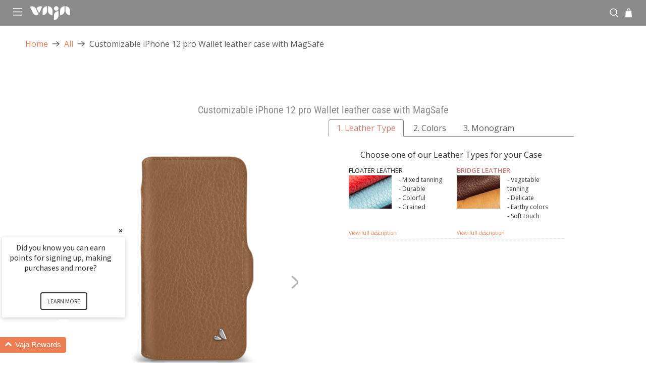

--- FILE ---
content_type: text/html; charset=utf-8
request_url: https://row.vajacases.com/products/custom-iphone-12-pro-wallet-leather-case
body_size: 66847
content:


 <!doctype html>
<html class="no-js no-touch" lang="en">
<head> <link rel="stylesheet" href="https://size-charts-relentless.herokuapp.com/css/size-charts-relentless.css" />
<script>
var sizeChartsRelentless = window.sizeChartsRelentless || {};
sizeChartsRelentless.product = {"id":6626585378913,"title":"Customizable iPhone 12 pro Wallet leather case with MagSafe","handle":"custom-iphone-12-pro-wallet-leather-case","description":"\u003cstyle\u003e\u003c!--\n.separata{ padding:10px 0;clear:both;float:none;}\n.vj-img-wide{width: 100% !important;}\ndiv.column p, div.columns p{\tfont-size:120%;\tline-height:180%;}\n.vj-prod p{ font-size:120% !important;} \nh2{\tpadding-bottom:20px;\t}\ndiv.column, div.columns{\toverflow:hidden;\n--\u003e\u003c\/style\u003e","published_at":"2021-08-10T19:33:15+02:00","created_at":"2021-08-10T19:33:17+02:00","vendor":"Vaja Custom","type":"Custom iPhone 12 Pro Leather case","tags":["12 \u0026 12 Pro","30_off","borrar","custom","Custom iPhone 12 Pro Leather case","iphone KL","iphone-wallet","link|iphone-12-12-pro-wallet-leather-case-magsafe","meta-related-collection-reli12","V-Wallet","wallet mail"],"price":19900,"price_min":19900,"price_max":35400,"available":true,"price_varies":true,"compare_at_price":null,"compare_at_price_min":0,"compare_at_price_max":0,"compare_at_price_varies":false,"variants":[{"id":39493628297313,"title":"black \/ no","option1":"black","option2":"no","option3":null,"sku":"C24WBK-1","requires_shipping":true,"taxable":true,"featured_image":null,"available":true,"name":"Customizable iPhone 12 pro Wallet leather case with MagSafe - black \/ no","public_title":"black \/ no","options":["black","no"],"price":19900,"weight":177,"compare_at_price":null,"inventory_quantity":-8,"inventory_management":null,"inventory_policy":"deny","barcode":"","requires_selling_plan":false,"selling_plan_allocations":[],"quantity_rule":{"min":1,"max":null,"increment":1}},{"id":39493628330081,"title":"black \/ yes_1","option1":"black","option2":"yes_1","option3":null,"sku":"C24WBK-2","requires_shipping":true,"taxable":true,"featured_image":null,"available":true,"name":"Customizable iPhone 12 pro Wallet leather case with MagSafe - black \/ yes_1","public_title":"black \/ yes_1","options":["black","yes_1"],"price":30400,"weight":177,"compare_at_price":null,"inventory_quantity":0,"inventory_management":null,"inventory_policy":"deny","barcode":null,"requires_selling_plan":false,"selling_plan_allocations":[],"quantity_rule":{"min":1,"max":null,"increment":1}},{"id":39493628362849,"title":"black \/ yes_2","option1":"black","option2":"yes_2","option3":null,"sku":"C24MBK-2","requires_shipping":true,"taxable":true,"featured_image":null,"available":true,"name":"Customizable iPhone 12 pro Wallet leather case with MagSafe - black \/ yes_2","public_title":"black \/ yes_2","options":["black","yes_2"],"price":30400,"weight":177,"compare_at_price":null,"inventory_quantity":0,"inventory_management":null,"inventory_policy":"deny","barcode":"","requires_selling_plan":false,"selling_plan_allocations":[],"quantity_rule":{"min":1,"max":null,"increment":1}},{"id":39493628395617,"title":"blackacero \/ no","option1":"blackacero","option2":"no","option3":null,"sku":"C24WBK-4","requires_shipping":true,"taxable":true,"featured_image":null,"available":true,"name":"Customizable iPhone 12 pro Wallet leather case with MagSafe - blackacero \/ no","public_title":"blackacero \/ no","options":["blackacero","no"],"price":19900,"weight":177,"compare_at_price":null,"inventory_quantity":-6,"inventory_management":null,"inventory_policy":"deny","barcode":"","requires_selling_plan":false,"selling_plan_allocations":[],"quantity_rule":{"min":1,"max":null,"increment":1}},{"id":39493628428385,"title":"blackacero \/ yes_1","option1":"blackacero","option2":"yes_1","option3":null,"sku":"C24WBK-5","requires_shipping":true,"taxable":true,"featured_image":null,"available":true,"name":"Customizable iPhone 12 pro Wallet leather case with MagSafe - blackacero \/ yes_1","public_title":"blackacero \/ yes_1","options":["blackacero","yes_1"],"price":30400,"weight":177,"compare_at_price":null,"inventory_quantity":0,"inventory_management":null,"inventory_policy":"deny","barcode":null,"requires_selling_plan":false,"selling_plan_allocations":[],"quantity_rule":{"min":1,"max":null,"increment":1}},{"id":39493628461153,"title":"blackacero \/ yes_2","option1":"blackacero","option2":"yes_2","option3":null,"sku":"C24MBK-4","requires_shipping":true,"taxable":true,"featured_image":null,"available":true,"name":"Customizable iPhone 12 pro Wallet leather case with MagSafe - blackacero \/ yes_2","public_title":"blackacero \/ yes_2","options":["blackacero","yes_2"],"price":30400,"weight":177,"compare_at_price":null,"inventory_quantity":0,"inventory_management":null,"inventory_policy":"deny","barcode":"","requires_selling_plan":false,"selling_plan_allocations":[],"quantity_rule":{"min":1,"max":null,"increment":1}},{"id":39493628493921,"title":"silver \/ no","option1":"silver","option2":"no","option3":null,"sku":"C24WBK-7","requires_shipping":true,"taxable":true,"featured_image":null,"available":true,"name":"Customizable iPhone 12 pro Wallet leather case with MagSafe - silver \/ no","public_title":"silver \/ no","options":["silver","no"],"price":21900,"weight":177,"compare_at_price":null,"inventory_quantity":-4,"inventory_management":null,"inventory_policy":"deny","barcode":null,"requires_selling_plan":false,"selling_plan_allocations":[],"quantity_rule":{"min":1,"max":null,"increment":1}},{"id":39493628526689,"title":"silver \/ yes_1","option1":"silver","option2":"yes_1","option3":null,"sku":"C24WBK-8","requires_shipping":true,"taxable":true,"featured_image":null,"available":true,"name":"Customizable iPhone 12 pro Wallet leather case with MagSafe - silver \/ yes_1","public_title":"silver \/ yes_1","options":["silver","yes_1"],"price":35400,"weight":177,"compare_at_price":null,"inventory_quantity":-1,"inventory_management":null,"inventory_policy":"deny","barcode":null,"requires_selling_plan":false,"selling_plan_allocations":[],"quantity_rule":{"min":1,"max":null,"increment":1}},{"id":39493628559457,"title":"silver \/ yes_2","option1":"silver","option2":"yes_2","option3":null,"sku":"C24MBK-6","requires_shipping":true,"taxable":true,"featured_image":null,"available":true,"name":"Customizable iPhone 12 pro Wallet leather case with MagSafe - silver \/ yes_2","public_title":"silver \/ yes_2","options":["silver","yes_2"],"price":35400,"weight":177,"compare_at_price":null,"inventory_quantity":0,"inventory_management":null,"inventory_policy":"deny","barcode":"","requires_selling_plan":false,"selling_plan_allocations":[],"quantity_rule":{"min":1,"max":null,"increment":1}},{"id":39493628592225,"title":"black \/ no_ms","option1":"black","option2":"no_ms","option3":null,"sku":"C24MBK-1","requires_shipping":true,"taxable":true,"featured_image":null,"available":true,"name":"Customizable iPhone 12 pro Wallet leather case with MagSafe - black \/ no_ms","public_title":"black \/ no_ms","options":["black","no_ms"],"price":20900,"weight":177,"compare_at_price":null,"inventory_quantity":0,"inventory_management":null,"inventory_policy":"deny","barcode":"","requires_selling_plan":false,"selling_plan_allocations":[],"quantity_rule":{"min":1,"max":null,"increment":1}},{"id":39493628624993,"title":"blackacero \/ no_ms","option1":"blackacero","option2":"no_ms","option3":null,"sku":"C24MBK-3","requires_shipping":true,"taxable":true,"featured_image":null,"available":true,"name":"Customizable iPhone 12 pro Wallet leather case with MagSafe - blackacero \/ no_ms","public_title":"blackacero \/ no_ms","options":["blackacero","no_ms"],"price":20900,"weight":177,"compare_at_price":null,"inventory_quantity":0,"inventory_management":null,"inventory_policy":"deny","barcode":"","requires_selling_plan":false,"selling_plan_allocations":[],"quantity_rule":{"min":1,"max":null,"increment":1}},{"id":39493628657761,"title":"silver \/ no_ms","option1":"silver","option2":"no_ms","option3":null,"sku":"C24MBK-5","requires_shipping":true,"taxable":true,"featured_image":null,"available":true,"name":"Customizable iPhone 12 pro Wallet leather case with MagSafe - silver \/ no_ms","public_title":"silver \/ no_ms","options":["silver","no_ms"],"price":22900,"weight":177,"compare_at_price":null,"inventory_quantity":0,"inventory_management":null,"inventory_policy":"deny","barcode":"","requires_selling_plan":false,"selling_plan_allocations":[],"quantity_rule":{"min":1,"max":null,"increment":1}}],"images":["\/\/row.vajacases.com\/cdn\/shop\/products\/C24wak-logoCUSTOM_dd8c501e-d959-4f7f-8514-77fc168bc1cc.jpg?v=1628616799","\/\/row.vajacases.com\/cdn\/shop\/products\/C24wak-logoCUSTOM-MGS.jpg?v=1628616799"],"featured_image":"\/\/row.vajacases.com\/cdn\/shop\/products\/C24wak-logoCUSTOM_dd8c501e-d959-4f7f-8514-77fc168bc1cc.jpg?v=1628616799","options":["Eyelet","Monogram"],"media":[{"alt":"Customizable iPhone 12 pro Wallet leather case with MagSafe - Vaja","id":20867323428961,"position":1,"preview_image":{"aspect_ratio":1.0,"height":432,"width":432,"src":"\/\/row.vajacases.com\/cdn\/shop\/products\/C24wak-logoCUSTOM_dd8c501e-d959-4f7f-8514-77fc168bc1cc.jpg?v=1628616799"},"aspect_ratio":1.0,"height":432,"media_type":"image","src":"\/\/row.vajacases.com\/cdn\/shop\/products\/C24wak-logoCUSTOM_dd8c501e-d959-4f7f-8514-77fc168bc1cc.jpg?v=1628616799","width":432},{"alt":"Customizable iPhone 12 pro Wallet leather case with MagSafe - Vaja","id":20867323461729,"position":2,"preview_image":{"aspect_ratio":1.0,"height":432,"width":432,"src":"\/\/row.vajacases.com\/cdn\/shop\/products\/C24wak-logoCUSTOM-MGS.jpg?v=1628616799"},"aspect_ratio":1.0,"height":432,"media_type":"image","src":"\/\/row.vajacases.com\/cdn\/shop\/products\/C24wak-logoCUSTOM-MGS.jpg?v=1628616799","width":432}],"requires_selling_plan":false,"selling_plan_groups":[],"content":"\u003cstyle\u003e\u003c!--\n.separata{ padding:10px 0;clear:both;float:none;}\n.vj-img-wide{width: 100% !important;}\ndiv.column p, div.columns p{\tfont-size:120%;\tline-height:180%;}\n.vj-prod p{ font-size:120% !important;} \nh2{\tpadding-bottom:20px;\t}\ndiv.column, div.columns{\toverflow:hidden;\n--\u003e\u003c\/style\u003e"};
sizeChartsRelentless.productCollections = [{"id":601979060570,"handle":"all-custom-items-1","title":"all custom items","updated_at":"2026-01-16T13:00:26+01:00","body_html":"","published_at":"2023-05-18T15:46:22+02:00","sort_order":"created-desc","template_suffix":"collection-unified","disjunctive":false,"rules":[{"column":"vendor","relation":"equals","condition":"Vaja Custom"}],"published_scope":"global"},{"id":175537409,"handle":"customize-yours","title":"Build your Own","updated_at":"2026-01-16T13:00:26+01:00","body_html":"\u003cdiv style=\"text-align: center;\"\u003e\u003cimg src=\"\/\/cdn.shopify.com\/s\/files\/1\/1176\/3290\/files\/custom-products-banner-timeline-3_2048x2048.jpg?v=1476821745\" alt=\"customizable process\"\u003e\u003c\/div\u003e","published_at":"2016-01-14T19:32:00+01:00","sort_order":"manual","template_suffix":"collection-unified-gray","disjunctive":false,"rules":[{"column":"tag","relation":"equals","condition":"custom"}],"published_scope":"global","image":{"created_at":"2016-06-06T15:54:18+02:00","alt":null,"width":650,"height":650,"src":"\/\/row.vajacases.com\/cdn\/shop\/collections\/custom_products_1d75eff5-a658-4d65-8eb7-0e0565162db9.png?v=1465221258"}},{"id":171575378017,"handle":"custom-iphone-12-pro-leather-cases","title":"Custom iPhone 12 Pro Leather Cases","updated_at":"2025-04-25T10:40:10+02:00","body_html":"\u003cdiv\u003e\u003c\/div\u003e\n\u003c!-- split --\u003e\n\u003cdiv class=\"vj-read-more\"\u003e\n\u003ch2\u003eDress your iPhone 12 Pro to impress\u003c\/h2\u003e\n\u003cp\u003eWith a ceramic shield and tougher than any smartphone the new iPhone 12 Pro is now available in Pacific Blue, Gold, Silver, and Graphite. If this is your next phone you must be wondering how are you going to protect your magnificent buddy without losing style. Let us take care of that because that is what we do best. We believe that each one of our unique \u003ci\u003eiPhone 12 Pro leather cases\u003c\/i\u003e is an extension of personality and today you are about to select the one that best fits yours.\u003c\/p\u003e\n\u003cp\u003eOur Grip \u003ci\u003eiPhone 12 Pro leather case\u003c\/i\u003e is fully wrapped in Vaja leather and it features four-corner protection. It is available in multiple colors and you can also customize your favorite color combination. The black-framed camera eyelet protects your pro camera system from accidental drops and the premium leather lining offers a soft touch for the inner part.\u003c\/p\u003e\n\u003cp\u003eIf you are looking for greater protection and functionality, our \u003ci\u003eiPhone 12 Pro wallet leather cases\u003c\/i\u003e feature three credit card slots with RFID protection plus an extra compartment for folded bills. why would you go around with bulky pockets if you can carry all your essentials in one single and sophisticated \u003ci\u003eiPhone 12 Pro wallet leather case\u003c\/i\u003e?\u003c\/p\u003e\n\u003cp\u003eSearch no more and dress your device to impress\u003c\/p\u003e\n\u003c\/div\u003e","published_at":"2020-10-22T21:52:40+02:00","sort_order":"best-selling","template_suffix":"collection-unified-gray","disjunctive":true,"rules":[{"column":"type","relation":"equals","condition":"Custom iPhone 12 Pro Leather case"},{"column":"type","relation":"equals","condition":"Custom iPhone 12 \u0026 12 pro Leather case"},{"column":"tag","relation":"equals","condition":"Gift card"}],"published_scope":"global"},{"id":160742670433,"handle":"custom-products","title":"Custom Leather Cases by Vaja","updated_at":"2026-01-16T13:00:26+01:00","body_html":"\u003c!-- split --\u003e\n\u003cdiv class=\"vj-read-more\"\u003e\n\u003ch2\u003eI KNOW EXACTLY WHAT I WANT\u003c\/h2\u003e\n\u003cp\u003eAt Vaja Cases we know that you deserve accessories that enhance and represent your personal style. Consumers who know exactly what they want in a protective cover for their electronic devices no longer have to settle, thanks to our build your own section. The soft, buttery feel of the Argentine leather, the sleek design and attention to detail, and rich aroma cannot be beat. Our beautiful premium leather products will make your life much easier for years to come. If you’ve been searching for high quality leather cases for your iPhone, iPad or Macbook the search ends now.\u003c\/p\u003e\n\u003cp\u003eThere are many selections to choose from in the market of cases for iPads, iPhones, and other electronics. Have you ever stopped to think about the message you’re sending through your electronics? In our world today, electronics follow us everywhere – into the boardroom, a work lunch, conferences, and into our homes. Let us provide the beauty, sophistication, and style that will allow you to walk into any of these scenarios feeling confident and prepared. Looking pulled together is half the battle, and with Vaja’s cases, you no longer have to worry about it.\u003c\/p\u003e\n\u003ch2\u003eUNIQUE \u0026amp; DIFFERENT\u003c\/h2\u003e\n\u003cp\u003eWe are proud to offer something different. We handcraft products that are as unique as our consumers, allowing you to customize each case, cover, and wallet to fit your personal preferences. Whether you like buttery soft Caterina, natural Veg-Tan Bridge or all weather Floater Leather we’ve got you covered. We offer engraving options for individuals who want to add a personal message, initials, or company name onto their case. We offer gorgeous cases that will fit all different versions of the iPhone, no matter if you have an old one or the ultimate iPhone X! We are all about protection and style.\u003c\/p\u003e\n\u003cp\u003eIf you are looking to build and further your professional and personal brand, look no further than Vaja Cases. Our sleek, beautiful, and attractive cases, stunning leather backpacks and Messenger bags will allow you to walk into any setting and immediately radiate confidence and style.\u003c\/p\u003e\n\u003c\/div\u003e","published_at":"2020-01-30T13:47:47+01:00","sort_order":"created-desc","template_suffix":"collection-unified-gray","disjunctive":false,"rules":[{"column":"vendor","relation":"equals","condition":"Vaja Custom"}],"published_scope":"global"},{"id":607021728090,"handle":"custom-leather-wallets-for-iphone-12-12-pro","title":"Custom Leather Wallets for iPhone 12 \u0026 12 Pro","updated_at":"2025-04-25T10:40:10+02:00","body_html":"","published_at":"2023-09-01T14:43:49+02:00","sort_order":"best-selling","template_suffix":"collection-unified","disjunctive":false,"rules":[{"column":"title","relation":"contains","condition":"wallet"},{"column":"vendor","relation":"equals","condition":"Vaja Custom"},{"column":"tag","relation":"equals","condition":"12 \u0026 12 Pro"}],"published_scope":"global"},{"id":157364912225,"handle":"customizable-iphone-leather-cases","title":"Customizable iPhone leather cases","updated_at":"2026-01-16T13:00:26+01:00","body_html":"","published_at":"2019-11-28T19:45:17+01:00","sort_order":"created-desc","template_suffix":"collection-unified-gray","disjunctive":false,"rules":[{"column":"title","relation":"contains","condition":"Custom"},{"column":"title","relation":"contains","condition":"iphone"}],"published_scope":"global"},{"id":57614008417,"handle":"iphone-leather-wallet-cases","title":"iPhone Leather Wallet Cases","updated_at":"2025-12-27T13:00:26+01:00","body_html":"\u003cdiv\u003e \u003c\/div\u003e\n\u003c!-- split --\u003e\n\u003ch3\u003eBeautiful, Stylish iPhone Wallet Leather Cases – For a Man or Woman to Enjoy\u003c\/h3\u003e\n\u003cdiv class=\"vj-read-more\"\u003e\n\u003cp\u003eOwning a soft, beautiful Vaja wallet will ruin all other wallets for you from then on. The quality goes unmatched, the scent is rich and musky, and the grip is strong in your hand. Men and women alike are big fans of our Vaja wallets and it’s no wonder why.\u003c\/p\u003e\n\u003cp\u003eFinding a fine quality \u003cstrong\u003eiPhone wallet leather case\u003c\/strong\u003e that also makes it easy to pull for your cards and cash when you need it is not easy for women or men. It can be difficult to find a sleek wallet that will carry easily in a back pocket or small purse that has accessible pockets that make for easy use. We have credit cards, identification cards, rewards cards, and cash to manage and not all wallets make it easy to find what you need when you need it. Vaja is different. Our \u003cstrong\u003eiPhone wallet leather case\u003c\/strong\u003e includes a place for your iPhone, including well placed slots for your credit cards, an inside pocket for cash, providing ample room to store your vital identification and credit cards you need on a daily basis.\u003c\/p\u003e\n\u003cp\u003eWomen will love our \u003ca href=\"\/products\/custom-lola-x-iphone-x-leather-case\"\u003eCustom Lola X iPhone X Leather Case\u003c\/a\u003e, which is small enough to slip into a handbag but substantial enough to carry your iPhone and crucial ID cards and credit cards. You will look sleek and sophisticated while feeling organized and pulled together no matter what the day brings. The removable wrist strap can be added for evening to be used as a sophisticated clutch, making the perfect accessory for a formal evening. \u003ca href=\"\/products\/custom-lola-x-iphone-x-leather-case\"\u003eVaja’s Custom Lola X Iphone X Leather Case\u003c\/a\u003e is versatile enough to allow women to adapt to a variety of situations she finds herself in throughout the day, from a working lunch to date night. Men will love our customizable \u003ca href=\"\/products\/customizable-niko-wallet-iphone-x-leather-case\"\u003eNiko wallet\u003c\/a\u003e that will fit comfortably into their back pocket without adding bulk.\u003c\/p\u003e\n\u003cp\u003eThe Vaja name is synonymous with \u003cem\u003equality and style\u003c\/em\u003e. For the \u003ca href=\"\/products\/custom-lola-x-iphone-x-leather-case\"\u003eCustom Lola iPhone X leather case\u003c\/a\u003e, our customers can choose from vegetable tan bridge leather or floater leather, with bridge leather on the interior. The result is an easy-to-grip wallet that you can confidently take anywhere. The craftsmanship is unparalleled. Each Vaja product is hand-stitched by talented artisans who pay attention to every detail. Working with some of the finest raw materials in the world including fine Argentine leather, customers enjoy the Vaja iPhone leather wallets for any version of the iPhone. People who have purchased an \u003cem\u003eiPhone wallet leather case\u003c\/em\u003e, use it for years after purchase, finding that their leather wallets and cases actually improve over time with wear.\u003c\/p\u003e\n\u003c\/div\u003e","published_at":"2018-08-16T18:26:14+02:00","sort_order":"manual","template_suffix":"collection-unified","disjunctive":false,"rules":[{"column":"tag","relation":"equals","condition":"iphone-wallet"}],"published_scope":"global"}];
sizeChartsRelentless.metafield = {"charts":[{"id":"2","title":"Leather Sneakers","descriptionTop":"<p>Sneakers size chart</p>","values":[["Sneaker size","Foot (inches)","Foot (cms)"],["39","10,03","25,5"],["40","10,23","26"],["41","10,51","26,7"],["42","10,78","27,4"],["43","11,02","28"],["44","11,33","28,7"],["45","11,50","29,3"],["46","11,80","30"]],"descriptionBottom":"<p><img style=\"display: block; margin-left: auto; margin-right: auto;\" src=\"https://cdn.shopify.com/s/files/1/1176/3290/t/14/assets/scr-2-Footmeasure.png?v=1670597686\" alt=\"foot measure for sneakers\" width=\"274\" height=\"272\" />Place your foot on top of a piece of paper with your heel next to the wall and mark the point of the farthtest most toe, then meassure the distance from the wall. Repeat this procedure for the other foot, choose the longest,&nbsp;and compare the meassurments against our table.</p>","conditionsOperator":"products-matching-any-condition-below","conditions":[{"type":"tag","title":"Sneakers Size Chart","id":""}],"buttonPlacement":"use-global","parentSizeChart":"[object Object]"},{"id":"1","title":"","descriptionTop":"","values":[["","","",""],["","","",""],["","","",""],["","","",""],["","","",""],["","","",""],["","","",""],["","","",""],["","","",""]],"descriptionBottom":"","conditionsOperator":"products-matching-any-condition-below","buttonPlacement":"use-global","parentSizeChart":"[object Object]"}],"buttonPlacement":"above-add-to-cart","buttonIcon":"ruler2","buttonText":"Size chart","buttonSize":"Medium","currentPlan":""};

</script> <meta charset="utf-8"> <meta http-equiv="cleartype" content="on"> <meta name="robots" content="index, follow"> <meta name="viewport" content="width=device-width,initial-scale=1"> <meta name="theme-color" content="#ffffff"> <link rel="canonical" href="https://row.vajacases.com/products/custom-iphone-12-pro-wallet-leather-case"><title>Customizable iPhone 12 Pro Wallet Leather Cases - Vaja Europe Spain</title> <!-- DNS prefetches --> <link rel="dns-prefetch" href="https://cdn.shopify.com"> <link rel="dns-prefetch" href="https://fonts.shopify.com"> <link rel="dns-prefetch" href="https://monorail-edge.shopifysvc.com"> <link rel="dns-prefetch" href="https://ajax.googleapis.com"> <!-- Preconnects --> <link rel="preconnect" href="https://cdn.shopify.com" crossorigin> <link rel="preconnect" href="https://fonts.shopify.com" crossorigin> <link rel="preconnect" href="https://monorail-edge.shopifysvc.com"> <link rel="preconnect" href="https://ajax.googleapis.com"> <!-- Preloads --> <!-- Preload CSS --> <link rel="preload" href="//row.vajacases.com/cdn/shop/t/14/assets/fancybox.css?v=30466120580444283401660768481" as="style"> <link rel="preload" href="//row.vajacases.com/cdn/shop/t/14/assets/styles.css?v=63960472149429116051762342208" as="style"> <!-- Preload JS --> <!-- PEU <link rel="preload" href="https://ajax.googleapis.com/ajax/libs/jquery/3.6.0/jquery.min.js" as="script">
  --> <!-- PEU --> <!-- <script defer
        src="https://code.jquery.com/jquery-3.6.0.min.js"
        integrity="sha256-/xUj+3OJU5yExlq6GSYGSHk7tPXikynS7ogEvDej/m4="
        crossorigin="anonymous"></script>
--> <!-- FIN PEU --> <link rel="preload" href="//row.vajacases.com/cdn/shop/t/14/assets/vendors.js?v=11282825012671617991660768515" as="script"> <link rel="preload" href="//row.vajacases.com/cdn/shop/t/14/assets/utilities.js?v=133393267313996302991660768515" as="script"> <link rel="preload" href="//row.vajacases.com/cdn/shop/t/14/assets/app.js?v=178153798124553605691706013839" as="script"> <!-- CSS for Flex --> <link rel="stylesheet" href="//row.vajacases.com/cdn/shop/t/14/assets/fancybox.css?v=30466120580444283401660768481"> <link rel="stylesheet" href="//row.vajacases.com/cdn/shop/t/14/assets/styles.css?v=63960472149429116051762342208"> <script>
    window.PXUTheme = window.PXUTheme || {};
    window.PXUTheme.version = '3.0.1';
    window.PXUTheme.name = 'Flex';</script> <script>
    

window.PXUTheme = window.PXUTheme || {};


window.PXUTheme.info = {
  name: 'Flex',
  version: '3.0.0'
}


window.PXUTheme.currency = {};
window.PXUTheme.currency.show_multiple_currencies = false;
window.PXUTheme.currency.presentment_currency = "EUR";
window.PXUTheme.currency.default_currency = "EUR";
window.PXUTheme.currency.display_format = "money_format";
window.PXUTheme.currency.money_format = "€{{ amount }}";
window.PXUTheme.currency.money_format_no_currency = "€{{ amount }}";
window.PXUTheme.currency.money_format_currency = "€{{ amount }} EUR";
window.PXUTheme.currency.native_multi_currency = false;
window.PXUTheme.currency.iso_code = "EUR";
window.PXUTheme.currency.symbol = "€";



window.PXUTheme.allCountryOptionTags = "\u003coption value=\"Germany\" data-provinces=\"[]\"\u003eGermany\u003c\/option\u003e\n\u003coption value=\"United Kingdom\" data-provinces=\"[[\u0026quot;British Forces\u0026quot;,\u0026quot;British Forces\u0026quot;],[\u0026quot;England\u0026quot;,\u0026quot;England\u0026quot;],[\u0026quot;Northern Ireland\u0026quot;,\u0026quot;Northern Ireland\u0026quot;],[\u0026quot;Scotland\u0026quot;,\u0026quot;Scotland\u0026quot;],[\u0026quot;Wales\u0026quot;,\u0026quot;Wales\u0026quot;]]\"\u003eUnited Kingdom\u003c\/option\u003e\n\u003coption value=\"France\" data-provinces=\"[]\"\u003eFrance\u003c\/option\u003e\n\u003coption value=\"Canada\" data-provinces=\"[[\u0026quot;Alberta\u0026quot;,\u0026quot;Alberta\u0026quot;],[\u0026quot;British Columbia\u0026quot;,\u0026quot;British Columbia\u0026quot;],[\u0026quot;Manitoba\u0026quot;,\u0026quot;Manitoba\u0026quot;],[\u0026quot;New Brunswick\u0026quot;,\u0026quot;New Brunswick\u0026quot;],[\u0026quot;Newfoundland and Labrador\u0026quot;,\u0026quot;Newfoundland and Labrador\u0026quot;],[\u0026quot;Northwest Territories\u0026quot;,\u0026quot;Northwest Territories\u0026quot;],[\u0026quot;Nova Scotia\u0026quot;,\u0026quot;Nova Scotia\u0026quot;],[\u0026quot;Nunavut\u0026quot;,\u0026quot;Nunavut\u0026quot;],[\u0026quot;Ontario\u0026quot;,\u0026quot;Ontario\u0026quot;],[\u0026quot;Prince Edward Island\u0026quot;,\u0026quot;Prince Edward Island\u0026quot;],[\u0026quot;Quebec\u0026quot;,\u0026quot;Quebec\u0026quot;],[\u0026quot;Saskatchewan\u0026quot;,\u0026quot;Saskatchewan\u0026quot;],[\u0026quot;Yukon\u0026quot;,\u0026quot;Yukon\u0026quot;]]\"\u003eCanada\u003c\/option\u003e\n\u003coption value=\"---\" data-provinces=\"[]\"\u003e---\u003c\/option\u003e\n\u003coption value=\"Afghanistan\" data-provinces=\"[]\"\u003eAfghanistan\u003c\/option\u003e\n\u003coption value=\"Aland Islands\" data-provinces=\"[]\"\u003eÅland Islands\u003c\/option\u003e\n\u003coption value=\"Albania\" data-provinces=\"[]\"\u003eAlbania\u003c\/option\u003e\n\u003coption value=\"Algeria\" data-provinces=\"[]\"\u003eAlgeria\u003c\/option\u003e\n\u003coption value=\"Andorra\" data-provinces=\"[]\"\u003eAndorra\u003c\/option\u003e\n\u003coption value=\"Angola\" data-provinces=\"[]\"\u003eAngola\u003c\/option\u003e\n\u003coption value=\"Anguilla\" data-provinces=\"[]\"\u003eAnguilla\u003c\/option\u003e\n\u003coption value=\"Antigua And Barbuda\" data-provinces=\"[]\"\u003eAntigua \u0026 Barbuda\u003c\/option\u003e\n\u003coption value=\"Argentina\" data-provinces=\"[[\u0026quot;Buenos Aires\u0026quot;,\u0026quot;Buenos Aires Province\u0026quot;],[\u0026quot;Catamarca\u0026quot;,\u0026quot;Catamarca\u0026quot;],[\u0026quot;Chaco\u0026quot;,\u0026quot;Chaco\u0026quot;],[\u0026quot;Chubut\u0026quot;,\u0026quot;Chubut\u0026quot;],[\u0026quot;Ciudad Autónoma de Buenos Aires\u0026quot;,\u0026quot;Buenos Aires (Autonomous City)\u0026quot;],[\u0026quot;Corrientes\u0026quot;,\u0026quot;Corrientes\u0026quot;],[\u0026quot;Córdoba\u0026quot;,\u0026quot;Córdoba\u0026quot;],[\u0026quot;Entre Ríos\u0026quot;,\u0026quot;Entre Ríos\u0026quot;],[\u0026quot;Formosa\u0026quot;,\u0026quot;Formosa\u0026quot;],[\u0026quot;Jujuy\u0026quot;,\u0026quot;Jujuy\u0026quot;],[\u0026quot;La Pampa\u0026quot;,\u0026quot;La Pampa\u0026quot;],[\u0026quot;La Rioja\u0026quot;,\u0026quot;La Rioja\u0026quot;],[\u0026quot;Mendoza\u0026quot;,\u0026quot;Mendoza\u0026quot;],[\u0026quot;Misiones\u0026quot;,\u0026quot;Misiones\u0026quot;],[\u0026quot;Neuquén\u0026quot;,\u0026quot;Neuquén\u0026quot;],[\u0026quot;Río Negro\u0026quot;,\u0026quot;Río Negro\u0026quot;],[\u0026quot;Salta\u0026quot;,\u0026quot;Salta\u0026quot;],[\u0026quot;San Juan\u0026quot;,\u0026quot;San Juan\u0026quot;],[\u0026quot;San Luis\u0026quot;,\u0026quot;San Luis\u0026quot;],[\u0026quot;Santa Cruz\u0026quot;,\u0026quot;Santa Cruz\u0026quot;],[\u0026quot;Santa Fe\u0026quot;,\u0026quot;Santa Fe\u0026quot;],[\u0026quot;Santiago Del Estero\u0026quot;,\u0026quot;Santiago del Estero\u0026quot;],[\u0026quot;Tierra Del Fuego\u0026quot;,\u0026quot;Tierra del Fuego\u0026quot;],[\u0026quot;Tucumán\u0026quot;,\u0026quot;Tucumán\u0026quot;]]\"\u003eArgentina\u003c\/option\u003e\n\u003coption value=\"Armenia\" data-provinces=\"[]\"\u003eArmenia\u003c\/option\u003e\n\u003coption value=\"Aruba\" data-provinces=\"[]\"\u003eAruba\u003c\/option\u003e\n\u003coption value=\"Ascension Island\" data-provinces=\"[]\"\u003eAscension Island\u003c\/option\u003e\n\u003coption value=\"Australia\" data-provinces=\"[[\u0026quot;Australian Capital Territory\u0026quot;,\u0026quot;Australian Capital Territory\u0026quot;],[\u0026quot;New South Wales\u0026quot;,\u0026quot;New South Wales\u0026quot;],[\u0026quot;Northern Territory\u0026quot;,\u0026quot;Northern Territory\u0026quot;],[\u0026quot;Queensland\u0026quot;,\u0026quot;Queensland\u0026quot;],[\u0026quot;South Australia\u0026quot;,\u0026quot;South Australia\u0026quot;],[\u0026quot;Tasmania\u0026quot;,\u0026quot;Tasmania\u0026quot;],[\u0026quot;Victoria\u0026quot;,\u0026quot;Victoria\u0026quot;],[\u0026quot;Western Australia\u0026quot;,\u0026quot;Western Australia\u0026quot;]]\"\u003eAustralia\u003c\/option\u003e\n\u003coption value=\"Austria\" data-provinces=\"[]\"\u003eAustria\u003c\/option\u003e\n\u003coption value=\"Azerbaijan\" data-provinces=\"[]\"\u003eAzerbaijan\u003c\/option\u003e\n\u003coption value=\"Bahamas\" data-provinces=\"[]\"\u003eBahamas\u003c\/option\u003e\n\u003coption value=\"Bahrain\" data-provinces=\"[]\"\u003eBahrain\u003c\/option\u003e\n\u003coption value=\"Bangladesh\" data-provinces=\"[]\"\u003eBangladesh\u003c\/option\u003e\n\u003coption value=\"Barbados\" data-provinces=\"[]\"\u003eBarbados\u003c\/option\u003e\n\u003coption value=\"Belarus\" data-provinces=\"[]\"\u003eBelarus\u003c\/option\u003e\n\u003coption value=\"Belgium\" data-provinces=\"[]\"\u003eBelgium\u003c\/option\u003e\n\u003coption value=\"Belize\" data-provinces=\"[]\"\u003eBelize\u003c\/option\u003e\n\u003coption value=\"Benin\" data-provinces=\"[]\"\u003eBenin\u003c\/option\u003e\n\u003coption value=\"Bermuda\" data-provinces=\"[]\"\u003eBermuda\u003c\/option\u003e\n\u003coption value=\"Bhutan\" data-provinces=\"[]\"\u003eBhutan\u003c\/option\u003e\n\u003coption value=\"Bolivia\" data-provinces=\"[]\"\u003eBolivia\u003c\/option\u003e\n\u003coption value=\"Bosnia And Herzegovina\" data-provinces=\"[]\"\u003eBosnia \u0026 Herzegovina\u003c\/option\u003e\n\u003coption value=\"Botswana\" data-provinces=\"[]\"\u003eBotswana\u003c\/option\u003e\n\u003coption value=\"Brazil\" data-provinces=\"[[\u0026quot;Acre\u0026quot;,\u0026quot;Acre\u0026quot;],[\u0026quot;Alagoas\u0026quot;,\u0026quot;Alagoas\u0026quot;],[\u0026quot;Amapá\u0026quot;,\u0026quot;Amapá\u0026quot;],[\u0026quot;Amazonas\u0026quot;,\u0026quot;Amazonas\u0026quot;],[\u0026quot;Bahia\u0026quot;,\u0026quot;Bahia\u0026quot;],[\u0026quot;Ceará\u0026quot;,\u0026quot;Ceará\u0026quot;],[\u0026quot;Distrito Federal\u0026quot;,\u0026quot;Federal District\u0026quot;],[\u0026quot;Espírito Santo\u0026quot;,\u0026quot;Espírito Santo\u0026quot;],[\u0026quot;Goiás\u0026quot;,\u0026quot;Goiás\u0026quot;],[\u0026quot;Maranhão\u0026quot;,\u0026quot;Maranhão\u0026quot;],[\u0026quot;Mato Grosso\u0026quot;,\u0026quot;Mato Grosso\u0026quot;],[\u0026quot;Mato Grosso do Sul\u0026quot;,\u0026quot;Mato Grosso do Sul\u0026quot;],[\u0026quot;Minas Gerais\u0026quot;,\u0026quot;Minas Gerais\u0026quot;],[\u0026quot;Paraná\u0026quot;,\u0026quot;Paraná\u0026quot;],[\u0026quot;Paraíba\u0026quot;,\u0026quot;Paraíba\u0026quot;],[\u0026quot;Pará\u0026quot;,\u0026quot;Pará\u0026quot;],[\u0026quot;Pernambuco\u0026quot;,\u0026quot;Pernambuco\u0026quot;],[\u0026quot;Piauí\u0026quot;,\u0026quot;Piauí\u0026quot;],[\u0026quot;Rio Grande do Norte\u0026quot;,\u0026quot;Rio Grande do Norte\u0026quot;],[\u0026quot;Rio Grande do Sul\u0026quot;,\u0026quot;Rio Grande do Sul\u0026quot;],[\u0026quot;Rio de Janeiro\u0026quot;,\u0026quot;Rio de Janeiro\u0026quot;],[\u0026quot;Rondônia\u0026quot;,\u0026quot;Rondônia\u0026quot;],[\u0026quot;Roraima\u0026quot;,\u0026quot;Roraima\u0026quot;],[\u0026quot;Santa Catarina\u0026quot;,\u0026quot;Santa Catarina\u0026quot;],[\u0026quot;Sergipe\u0026quot;,\u0026quot;Sergipe\u0026quot;],[\u0026quot;São Paulo\u0026quot;,\u0026quot;São Paulo\u0026quot;],[\u0026quot;Tocantins\u0026quot;,\u0026quot;Tocantins\u0026quot;]]\"\u003eBrazil\u003c\/option\u003e\n\u003coption value=\"British Indian Ocean Territory\" data-provinces=\"[]\"\u003eBritish Indian Ocean Territory\u003c\/option\u003e\n\u003coption value=\"Virgin Islands, British\" data-provinces=\"[]\"\u003eBritish Virgin Islands\u003c\/option\u003e\n\u003coption value=\"Brunei\" data-provinces=\"[]\"\u003eBrunei\u003c\/option\u003e\n\u003coption value=\"Bulgaria\" data-provinces=\"[]\"\u003eBulgaria\u003c\/option\u003e\n\u003coption value=\"Burkina Faso\" data-provinces=\"[]\"\u003eBurkina Faso\u003c\/option\u003e\n\u003coption value=\"Burundi\" data-provinces=\"[]\"\u003eBurundi\u003c\/option\u003e\n\u003coption value=\"Cambodia\" data-provinces=\"[]\"\u003eCambodia\u003c\/option\u003e\n\u003coption value=\"Republic of Cameroon\" data-provinces=\"[]\"\u003eCameroon\u003c\/option\u003e\n\u003coption value=\"Canada\" data-provinces=\"[[\u0026quot;Alberta\u0026quot;,\u0026quot;Alberta\u0026quot;],[\u0026quot;British Columbia\u0026quot;,\u0026quot;British Columbia\u0026quot;],[\u0026quot;Manitoba\u0026quot;,\u0026quot;Manitoba\u0026quot;],[\u0026quot;New Brunswick\u0026quot;,\u0026quot;New Brunswick\u0026quot;],[\u0026quot;Newfoundland and Labrador\u0026quot;,\u0026quot;Newfoundland and Labrador\u0026quot;],[\u0026quot;Northwest Territories\u0026quot;,\u0026quot;Northwest Territories\u0026quot;],[\u0026quot;Nova Scotia\u0026quot;,\u0026quot;Nova Scotia\u0026quot;],[\u0026quot;Nunavut\u0026quot;,\u0026quot;Nunavut\u0026quot;],[\u0026quot;Ontario\u0026quot;,\u0026quot;Ontario\u0026quot;],[\u0026quot;Prince Edward Island\u0026quot;,\u0026quot;Prince Edward Island\u0026quot;],[\u0026quot;Quebec\u0026quot;,\u0026quot;Quebec\u0026quot;],[\u0026quot;Saskatchewan\u0026quot;,\u0026quot;Saskatchewan\u0026quot;],[\u0026quot;Yukon\u0026quot;,\u0026quot;Yukon\u0026quot;]]\"\u003eCanada\u003c\/option\u003e\n\u003coption value=\"Cape Verde\" data-provinces=\"[]\"\u003eCape Verde\u003c\/option\u003e\n\u003coption value=\"Caribbean Netherlands\" data-provinces=\"[]\"\u003eCaribbean Netherlands\u003c\/option\u003e\n\u003coption value=\"Cayman Islands\" data-provinces=\"[]\"\u003eCayman Islands\u003c\/option\u003e\n\u003coption value=\"Central African Republic\" data-provinces=\"[]\"\u003eCentral African Republic\u003c\/option\u003e\n\u003coption value=\"Chad\" data-provinces=\"[]\"\u003eChad\u003c\/option\u003e\n\u003coption value=\"Chile\" data-provinces=\"[[\u0026quot;Antofagasta\u0026quot;,\u0026quot;Antofagasta\u0026quot;],[\u0026quot;Araucanía\u0026quot;,\u0026quot;Araucanía\u0026quot;],[\u0026quot;Arica and Parinacota\u0026quot;,\u0026quot;Arica y Parinacota\u0026quot;],[\u0026quot;Atacama\u0026quot;,\u0026quot;Atacama\u0026quot;],[\u0026quot;Aysén\u0026quot;,\u0026quot;Aysén\u0026quot;],[\u0026quot;Biobío\u0026quot;,\u0026quot;Bío Bío\u0026quot;],[\u0026quot;Coquimbo\u0026quot;,\u0026quot;Coquimbo\u0026quot;],[\u0026quot;Los Lagos\u0026quot;,\u0026quot;Los Lagos\u0026quot;],[\u0026quot;Los Ríos\u0026quot;,\u0026quot;Los Ríos\u0026quot;],[\u0026quot;Magallanes\u0026quot;,\u0026quot;Magallanes Region\u0026quot;],[\u0026quot;Maule\u0026quot;,\u0026quot;Maule\u0026quot;],[\u0026quot;O\u0026#39;Higgins\u0026quot;,\u0026quot;Libertador General Bernardo O’Higgins\u0026quot;],[\u0026quot;Santiago\u0026quot;,\u0026quot;Santiago Metropolitan\u0026quot;],[\u0026quot;Tarapacá\u0026quot;,\u0026quot;Tarapacá\u0026quot;],[\u0026quot;Valparaíso\u0026quot;,\u0026quot;Valparaíso\u0026quot;],[\u0026quot;Ñuble\u0026quot;,\u0026quot;Ñuble\u0026quot;]]\"\u003eChile\u003c\/option\u003e\n\u003coption value=\"China\" data-provinces=\"[[\u0026quot;Anhui\u0026quot;,\u0026quot;Anhui\u0026quot;],[\u0026quot;Beijing\u0026quot;,\u0026quot;Beijing\u0026quot;],[\u0026quot;Chongqing\u0026quot;,\u0026quot;Chongqing\u0026quot;],[\u0026quot;Fujian\u0026quot;,\u0026quot;Fujian\u0026quot;],[\u0026quot;Gansu\u0026quot;,\u0026quot;Gansu\u0026quot;],[\u0026quot;Guangdong\u0026quot;,\u0026quot;Guangdong\u0026quot;],[\u0026quot;Guangxi\u0026quot;,\u0026quot;Guangxi\u0026quot;],[\u0026quot;Guizhou\u0026quot;,\u0026quot;Guizhou\u0026quot;],[\u0026quot;Hainan\u0026quot;,\u0026quot;Hainan\u0026quot;],[\u0026quot;Hebei\u0026quot;,\u0026quot;Hebei\u0026quot;],[\u0026quot;Heilongjiang\u0026quot;,\u0026quot;Heilongjiang\u0026quot;],[\u0026quot;Henan\u0026quot;,\u0026quot;Henan\u0026quot;],[\u0026quot;Hubei\u0026quot;,\u0026quot;Hubei\u0026quot;],[\u0026quot;Hunan\u0026quot;,\u0026quot;Hunan\u0026quot;],[\u0026quot;Inner Mongolia\u0026quot;,\u0026quot;Inner Mongolia\u0026quot;],[\u0026quot;Jiangsu\u0026quot;,\u0026quot;Jiangsu\u0026quot;],[\u0026quot;Jiangxi\u0026quot;,\u0026quot;Jiangxi\u0026quot;],[\u0026quot;Jilin\u0026quot;,\u0026quot;Jilin\u0026quot;],[\u0026quot;Liaoning\u0026quot;,\u0026quot;Liaoning\u0026quot;],[\u0026quot;Ningxia\u0026quot;,\u0026quot;Ningxia\u0026quot;],[\u0026quot;Qinghai\u0026quot;,\u0026quot;Qinghai\u0026quot;],[\u0026quot;Shaanxi\u0026quot;,\u0026quot;Shaanxi\u0026quot;],[\u0026quot;Shandong\u0026quot;,\u0026quot;Shandong\u0026quot;],[\u0026quot;Shanghai\u0026quot;,\u0026quot;Shanghai\u0026quot;],[\u0026quot;Shanxi\u0026quot;,\u0026quot;Shanxi\u0026quot;],[\u0026quot;Sichuan\u0026quot;,\u0026quot;Sichuan\u0026quot;],[\u0026quot;Tianjin\u0026quot;,\u0026quot;Tianjin\u0026quot;],[\u0026quot;Xinjiang\u0026quot;,\u0026quot;Xinjiang\u0026quot;],[\u0026quot;Xizang\u0026quot;,\u0026quot;Tibet\u0026quot;],[\u0026quot;Yunnan\u0026quot;,\u0026quot;Yunnan\u0026quot;],[\u0026quot;Zhejiang\u0026quot;,\u0026quot;Zhejiang\u0026quot;]]\"\u003eChina\u003c\/option\u003e\n\u003coption value=\"Christmas Island\" data-provinces=\"[]\"\u003eChristmas Island\u003c\/option\u003e\n\u003coption value=\"Cocos (Keeling) Islands\" data-provinces=\"[]\"\u003eCocos (Keeling) Islands\u003c\/option\u003e\n\u003coption value=\"Colombia\" data-provinces=\"[[\u0026quot;Amazonas\u0026quot;,\u0026quot;Amazonas\u0026quot;],[\u0026quot;Antioquia\u0026quot;,\u0026quot;Antioquia\u0026quot;],[\u0026quot;Arauca\u0026quot;,\u0026quot;Arauca\u0026quot;],[\u0026quot;Atlántico\u0026quot;,\u0026quot;Atlántico\u0026quot;],[\u0026quot;Bogotá, D.C.\u0026quot;,\u0026quot;Capital District\u0026quot;],[\u0026quot;Bolívar\u0026quot;,\u0026quot;Bolívar\u0026quot;],[\u0026quot;Boyacá\u0026quot;,\u0026quot;Boyacá\u0026quot;],[\u0026quot;Caldas\u0026quot;,\u0026quot;Caldas\u0026quot;],[\u0026quot;Caquetá\u0026quot;,\u0026quot;Caquetá\u0026quot;],[\u0026quot;Casanare\u0026quot;,\u0026quot;Casanare\u0026quot;],[\u0026quot;Cauca\u0026quot;,\u0026quot;Cauca\u0026quot;],[\u0026quot;Cesar\u0026quot;,\u0026quot;Cesar\u0026quot;],[\u0026quot;Chocó\u0026quot;,\u0026quot;Chocó\u0026quot;],[\u0026quot;Cundinamarca\u0026quot;,\u0026quot;Cundinamarca\u0026quot;],[\u0026quot;Córdoba\u0026quot;,\u0026quot;Córdoba\u0026quot;],[\u0026quot;Guainía\u0026quot;,\u0026quot;Guainía\u0026quot;],[\u0026quot;Guaviare\u0026quot;,\u0026quot;Guaviare\u0026quot;],[\u0026quot;Huila\u0026quot;,\u0026quot;Huila\u0026quot;],[\u0026quot;La Guajira\u0026quot;,\u0026quot;La Guajira\u0026quot;],[\u0026quot;Magdalena\u0026quot;,\u0026quot;Magdalena\u0026quot;],[\u0026quot;Meta\u0026quot;,\u0026quot;Meta\u0026quot;],[\u0026quot;Nariño\u0026quot;,\u0026quot;Nariño\u0026quot;],[\u0026quot;Norte de Santander\u0026quot;,\u0026quot;Norte de Santander\u0026quot;],[\u0026quot;Putumayo\u0026quot;,\u0026quot;Putumayo\u0026quot;],[\u0026quot;Quindío\u0026quot;,\u0026quot;Quindío\u0026quot;],[\u0026quot;Risaralda\u0026quot;,\u0026quot;Risaralda\u0026quot;],[\u0026quot;San Andrés, Providencia y Santa Catalina\u0026quot;,\u0026quot;San Andrés \\u0026 Providencia\u0026quot;],[\u0026quot;Santander\u0026quot;,\u0026quot;Santander\u0026quot;],[\u0026quot;Sucre\u0026quot;,\u0026quot;Sucre\u0026quot;],[\u0026quot;Tolima\u0026quot;,\u0026quot;Tolima\u0026quot;],[\u0026quot;Valle del Cauca\u0026quot;,\u0026quot;Valle del Cauca\u0026quot;],[\u0026quot;Vaupés\u0026quot;,\u0026quot;Vaupés\u0026quot;],[\u0026quot;Vichada\u0026quot;,\u0026quot;Vichada\u0026quot;]]\"\u003eColombia\u003c\/option\u003e\n\u003coption value=\"Comoros\" data-provinces=\"[]\"\u003eComoros\u003c\/option\u003e\n\u003coption value=\"Congo\" data-provinces=\"[]\"\u003eCongo - Brazzaville\u003c\/option\u003e\n\u003coption value=\"Congo, The Democratic Republic Of The\" data-provinces=\"[]\"\u003eCongo - Kinshasa\u003c\/option\u003e\n\u003coption value=\"Cook Islands\" data-provinces=\"[]\"\u003eCook Islands\u003c\/option\u003e\n\u003coption value=\"Costa Rica\" data-provinces=\"[[\u0026quot;Alajuela\u0026quot;,\u0026quot;Alajuela\u0026quot;],[\u0026quot;Cartago\u0026quot;,\u0026quot;Cartago\u0026quot;],[\u0026quot;Guanacaste\u0026quot;,\u0026quot;Guanacaste\u0026quot;],[\u0026quot;Heredia\u0026quot;,\u0026quot;Heredia\u0026quot;],[\u0026quot;Limón\u0026quot;,\u0026quot;Limón\u0026quot;],[\u0026quot;Puntarenas\u0026quot;,\u0026quot;Puntarenas\u0026quot;],[\u0026quot;San José\u0026quot;,\u0026quot;San José\u0026quot;]]\"\u003eCosta Rica\u003c\/option\u003e\n\u003coption value=\"Croatia\" data-provinces=\"[]\"\u003eCroatia\u003c\/option\u003e\n\u003coption value=\"Curaçao\" data-provinces=\"[]\"\u003eCuraçao\u003c\/option\u003e\n\u003coption value=\"Cyprus\" data-provinces=\"[]\"\u003eCyprus\u003c\/option\u003e\n\u003coption value=\"Czech Republic\" data-provinces=\"[]\"\u003eCzechia\u003c\/option\u003e\n\u003coption value=\"Côte d'Ivoire\" data-provinces=\"[]\"\u003eCôte d’Ivoire\u003c\/option\u003e\n\u003coption value=\"Denmark\" data-provinces=\"[]\"\u003eDenmark\u003c\/option\u003e\n\u003coption value=\"Djibouti\" data-provinces=\"[]\"\u003eDjibouti\u003c\/option\u003e\n\u003coption value=\"Dominica\" data-provinces=\"[]\"\u003eDominica\u003c\/option\u003e\n\u003coption value=\"Dominican Republic\" data-provinces=\"[]\"\u003eDominican Republic\u003c\/option\u003e\n\u003coption value=\"Ecuador\" data-provinces=\"[]\"\u003eEcuador\u003c\/option\u003e\n\u003coption value=\"Egypt\" data-provinces=\"[[\u0026quot;6th of October\u0026quot;,\u0026quot;6th of October\u0026quot;],[\u0026quot;Al Sharqia\u0026quot;,\u0026quot;Al Sharqia\u0026quot;],[\u0026quot;Alexandria\u0026quot;,\u0026quot;Alexandria\u0026quot;],[\u0026quot;Aswan\u0026quot;,\u0026quot;Aswan\u0026quot;],[\u0026quot;Asyut\u0026quot;,\u0026quot;Asyut\u0026quot;],[\u0026quot;Beheira\u0026quot;,\u0026quot;Beheira\u0026quot;],[\u0026quot;Beni Suef\u0026quot;,\u0026quot;Beni Suef\u0026quot;],[\u0026quot;Cairo\u0026quot;,\u0026quot;Cairo\u0026quot;],[\u0026quot;Dakahlia\u0026quot;,\u0026quot;Dakahlia\u0026quot;],[\u0026quot;Damietta\u0026quot;,\u0026quot;Damietta\u0026quot;],[\u0026quot;Faiyum\u0026quot;,\u0026quot;Faiyum\u0026quot;],[\u0026quot;Gharbia\u0026quot;,\u0026quot;Gharbia\u0026quot;],[\u0026quot;Giza\u0026quot;,\u0026quot;Giza\u0026quot;],[\u0026quot;Helwan\u0026quot;,\u0026quot;Helwan\u0026quot;],[\u0026quot;Ismailia\u0026quot;,\u0026quot;Ismailia\u0026quot;],[\u0026quot;Kafr el-Sheikh\u0026quot;,\u0026quot;Kafr el-Sheikh\u0026quot;],[\u0026quot;Luxor\u0026quot;,\u0026quot;Luxor\u0026quot;],[\u0026quot;Matrouh\u0026quot;,\u0026quot;Matrouh\u0026quot;],[\u0026quot;Minya\u0026quot;,\u0026quot;Minya\u0026quot;],[\u0026quot;Monufia\u0026quot;,\u0026quot;Monufia\u0026quot;],[\u0026quot;New Valley\u0026quot;,\u0026quot;New Valley\u0026quot;],[\u0026quot;North Sinai\u0026quot;,\u0026quot;North Sinai\u0026quot;],[\u0026quot;Port Said\u0026quot;,\u0026quot;Port Said\u0026quot;],[\u0026quot;Qalyubia\u0026quot;,\u0026quot;Qalyubia\u0026quot;],[\u0026quot;Qena\u0026quot;,\u0026quot;Qena\u0026quot;],[\u0026quot;Red Sea\u0026quot;,\u0026quot;Red Sea\u0026quot;],[\u0026quot;Sohag\u0026quot;,\u0026quot;Sohag\u0026quot;],[\u0026quot;South Sinai\u0026quot;,\u0026quot;South Sinai\u0026quot;],[\u0026quot;Suez\u0026quot;,\u0026quot;Suez\u0026quot;]]\"\u003eEgypt\u003c\/option\u003e\n\u003coption value=\"El Salvador\" data-provinces=\"[[\u0026quot;Ahuachapán\u0026quot;,\u0026quot;Ahuachapán\u0026quot;],[\u0026quot;Cabañas\u0026quot;,\u0026quot;Cabañas\u0026quot;],[\u0026quot;Chalatenango\u0026quot;,\u0026quot;Chalatenango\u0026quot;],[\u0026quot;Cuscatlán\u0026quot;,\u0026quot;Cuscatlán\u0026quot;],[\u0026quot;La Libertad\u0026quot;,\u0026quot;La Libertad\u0026quot;],[\u0026quot;La Paz\u0026quot;,\u0026quot;La Paz\u0026quot;],[\u0026quot;La Unión\u0026quot;,\u0026quot;La Unión\u0026quot;],[\u0026quot;Morazán\u0026quot;,\u0026quot;Morazán\u0026quot;],[\u0026quot;San Miguel\u0026quot;,\u0026quot;San Miguel\u0026quot;],[\u0026quot;San Salvador\u0026quot;,\u0026quot;San Salvador\u0026quot;],[\u0026quot;San Vicente\u0026quot;,\u0026quot;San Vicente\u0026quot;],[\u0026quot;Santa Ana\u0026quot;,\u0026quot;Santa Ana\u0026quot;],[\u0026quot;Sonsonate\u0026quot;,\u0026quot;Sonsonate\u0026quot;],[\u0026quot;Usulután\u0026quot;,\u0026quot;Usulután\u0026quot;]]\"\u003eEl Salvador\u003c\/option\u003e\n\u003coption value=\"Equatorial Guinea\" data-provinces=\"[]\"\u003eEquatorial Guinea\u003c\/option\u003e\n\u003coption value=\"Eritrea\" data-provinces=\"[]\"\u003eEritrea\u003c\/option\u003e\n\u003coption value=\"Estonia\" data-provinces=\"[]\"\u003eEstonia\u003c\/option\u003e\n\u003coption value=\"Eswatini\" data-provinces=\"[]\"\u003eEswatini\u003c\/option\u003e\n\u003coption value=\"Ethiopia\" data-provinces=\"[]\"\u003eEthiopia\u003c\/option\u003e\n\u003coption value=\"Falkland Islands (Malvinas)\" data-provinces=\"[]\"\u003eFalkland Islands\u003c\/option\u003e\n\u003coption value=\"Faroe Islands\" data-provinces=\"[]\"\u003eFaroe Islands\u003c\/option\u003e\n\u003coption value=\"Fiji\" data-provinces=\"[]\"\u003eFiji\u003c\/option\u003e\n\u003coption value=\"Finland\" data-provinces=\"[]\"\u003eFinland\u003c\/option\u003e\n\u003coption value=\"France\" data-provinces=\"[]\"\u003eFrance\u003c\/option\u003e\n\u003coption value=\"French Guiana\" data-provinces=\"[]\"\u003eFrench Guiana\u003c\/option\u003e\n\u003coption value=\"French Polynesia\" data-provinces=\"[]\"\u003eFrench Polynesia\u003c\/option\u003e\n\u003coption value=\"French Southern Territories\" data-provinces=\"[]\"\u003eFrench Southern Territories\u003c\/option\u003e\n\u003coption value=\"Gabon\" data-provinces=\"[]\"\u003eGabon\u003c\/option\u003e\n\u003coption value=\"Gambia\" data-provinces=\"[]\"\u003eGambia\u003c\/option\u003e\n\u003coption value=\"Georgia\" data-provinces=\"[]\"\u003eGeorgia\u003c\/option\u003e\n\u003coption value=\"Germany\" data-provinces=\"[]\"\u003eGermany\u003c\/option\u003e\n\u003coption value=\"Ghana\" data-provinces=\"[]\"\u003eGhana\u003c\/option\u003e\n\u003coption value=\"Gibraltar\" data-provinces=\"[]\"\u003eGibraltar\u003c\/option\u003e\n\u003coption value=\"Greece\" data-provinces=\"[]\"\u003eGreece\u003c\/option\u003e\n\u003coption value=\"Greenland\" data-provinces=\"[]\"\u003eGreenland\u003c\/option\u003e\n\u003coption value=\"Grenada\" data-provinces=\"[]\"\u003eGrenada\u003c\/option\u003e\n\u003coption value=\"Guadeloupe\" data-provinces=\"[]\"\u003eGuadeloupe\u003c\/option\u003e\n\u003coption value=\"Guatemala\" data-provinces=\"[[\u0026quot;Alta Verapaz\u0026quot;,\u0026quot;Alta Verapaz\u0026quot;],[\u0026quot;Baja Verapaz\u0026quot;,\u0026quot;Baja Verapaz\u0026quot;],[\u0026quot;Chimaltenango\u0026quot;,\u0026quot;Chimaltenango\u0026quot;],[\u0026quot;Chiquimula\u0026quot;,\u0026quot;Chiquimula\u0026quot;],[\u0026quot;El Progreso\u0026quot;,\u0026quot;El Progreso\u0026quot;],[\u0026quot;Escuintla\u0026quot;,\u0026quot;Escuintla\u0026quot;],[\u0026quot;Guatemala\u0026quot;,\u0026quot;Guatemala\u0026quot;],[\u0026quot;Huehuetenango\u0026quot;,\u0026quot;Huehuetenango\u0026quot;],[\u0026quot;Izabal\u0026quot;,\u0026quot;Izabal\u0026quot;],[\u0026quot;Jalapa\u0026quot;,\u0026quot;Jalapa\u0026quot;],[\u0026quot;Jutiapa\u0026quot;,\u0026quot;Jutiapa\u0026quot;],[\u0026quot;Petén\u0026quot;,\u0026quot;Petén\u0026quot;],[\u0026quot;Quetzaltenango\u0026quot;,\u0026quot;Quetzaltenango\u0026quot;],[\u0026quot;Quiché\u0026quot;,\u0026quot;Quiché\u0026quot;],[\u0026quot;Retalhuleu\u0026quot;,\u0026quot;Retalhuleu\u0026quot;],[\u0026quot;Sacatepéquez\u0026quot;,\u0026quot;Sacatepéquez\u0026quot;],[\u0026quot;San Marcos\u0026quot;,\u0026quot;San Marcos\u0026quot;],[\u0026quot;Santa Rosa\u0026quot;,\u0026quot;Santa Rosa\u0026quot;],[\u0026quot;Sololá\u0026quot;,\u0026quot;Sololá\u0026quot;],[\u0026quot;Suchitepéquez\u0026quot;,\u0026quot;Suchitepéquez\u0026quot;],[\u0026quot;Totonicapán\u0026quot;,\u0026quot;Totonicapán\u0026quot;],[\u0026quot;Zacapa\u0026quot;,\u0026quot;Zacapa\u0026quot;]]\"\u003eGuatemala\u003c\/option\u003e\n\u003coption value=\"Guernsey\" data-provinces=\"[]\"\u003eGuernsey\u003c\/option\u003e\n\u003coption value=\"Guinea\" data-provinces=\"[]\"\u003eGuinea\u003c\/option\u003e\n\u003coption value=\"Guinea Bissau\" data-provinces=\"[]\"\u003eGuinea-Bissau\u003c\/option\u003e\n\u003coption value=\"Guyana\" data-provinces=\"[]\"\u003eGuyana\u003c\/option\u003e\n\u003coption value=\"Haiti\" data-provinces=\"[]\"\u003eHaiti\u003c\/option\u003e\n\u003coption value=\"Honduras\" data-provinces=\"[]\"\u003eHonduras\u003c\/option\u003e\n\u003coption value=\"Hong Kong\" data-provinces=\"[[\u0026quot;Hong Kong Island\u0026quot;,\u0026quot;Hong Kong Island\u0026quot;],[\u0026quot;Kowloon\u0026quot;,\u0026quot;Kowloon\u0026quot;],[\u0026quot;New Territories\u0026quot;,\u0026quot;New Territories\u0026quot;]]\"\u003eHong Kong SAR\u003c\/option\u003e\n\u003coption value=\"Hungary\" data-provinces=\"[]\"\u003eHungary\u003c\/option\u003e\n\u003coption value=\"Iceland\" data-provinces=\"[]\"\u003eIceland\u003c\/option\u003e\n\u003coption value=\"India\" data-provinces=\"[[\u0026quot;Andaman and Nicobar Islands\u0026quot;,\u0026quot;Andaman and Nicobar Islands\u0026quot;],[\u0026quot;Andhra Pradesh\u0026quot;,\u0026quot;Andhra Pradesh\u0026quot;],[\u0026quot;Arunachal Pradesh\u0026quot;,\u0026quot;Arunachal Pradesh\u0026quot;],[\u0026quot;Assam\u0026quot;,\u0026quot;Assam\u0026quot;],[\u0026quot;Bihar\u0026quot;,\u0026quot;Bihar\u0026quot;],[\u0026quot;Chandigarh\u0026quot;,\u0026quot;Chandigarh\u0026quot;],[\u0026quot;Chhattisgarh\u0026quot;,\u0026quot;Chhattisgarh\u0026quot;],[\u0026quot;Dadra and Nagar Haveli\u0026quot;,\u0026quot;Dadra and Nagar Haveli\u0026quot;],[\u0026quot;Daman and Diu\u0026quot;,\u0026quot;Daman and Diu\u0026quot;],[\u0026quot;Delhi\u0026quot;,\u0026quot;Delhi\u0026quot;],[\u0026quot;Goa\u0026quot;,\u0026quot;Goa\u0026quot;],[\u0026quot;Gujarat\u0026quot;,\u0026quot;Gujarat\u0026quot;],[\u0026quot;Haryana\u0026quot;,\u0026quot;Haryana\u0026quot;],[\u0026quot;Himachal Pradesh\u0026quot;,\u0026quot;Himachal Pradesh\u0026quot;],[\u0026quot;Jammu and Kashmir\u0026quot;,\u0026quot;Jammu and Kashmir\u0026quot;],[\u0026quot;Jharkhand\u0026quot;,\u0026quot;Jharkhand\u0026quot;],[\u0026quot;Karnataka\u0026quot;,\u0026quot;Karnataka\u0026quot;],[\u0026quot;Kerala\u0026quot;,\u0026quot;Kerala\u0026quot;],[\u0026quot;Ladakh\u0026quot;,\u0026quot;Ladakh\u0026quot;],[\u0026quot;Lakshadweep\u0026quot;,\u0026quot;Lakshadweep\u0026quot;],[\u0026quot;Madhya Pradesh\u0026quot;,\u0026quot;Madhya Pradesh\u0026quot;],[\u0026quot;Maharashtra\u0026quot;,\u0026quot;Maharashtra\u0026quot;],[\u0026quot;Manipur\u0026quot;,\u0026quot;Manipur\u0026quot;],[\u0026quot;Meghalaya\u0026quot;,\u0026quot;Meghalaya\u0026quot;],[\u0026quot;Mizoram\u0026quot;,\u0026quot;Mizoram\u0026quot;],[\u0026quot;Nagaland\u0026quot;,\u0026quot;Nagaland\u0026quot;],[\u0026quot;Odisha\u0026quot;,\u0026quot;Odisha\u0026quot;],[\u0026quot;Puducherry\u0026quot;,\u0026quot;Puducherry\u0026quot;],[\u0026quot;Punjab\u0026quot;,\u0026quot;Punjab\u0026quot;],[\u0026quot;Rajasthan\u0026quot;,\u0026quot;Rajasthan\u0026quot;],[\u0026quot;Sikkim\u0026quot;,\u0026quot;Sikkim\u0026quot;],[\u0026quot;Tamil Nadu\u0026quot;,\u0026quot;Tamil Nadu\u0026quot;],[\u0026quot;Telangana\u0026quot;,\u0026quot;Telangana\u0026quot;],[\u0026quot;Tripura\u0026quot;,\u0026quot;Tripura\u0026quot;],[\u0026quot;Uttar Pradesh\u0026quot;,\u0026quot;Uttar Pradesh\u0026quot;],[\u0026quot;Uttarakhand\u0026quot;,\u0026quot;Uttarakhand\u0026quot;],[\u0026quot;West Bengal\u0026quot;,\u0026quot;West Bengal\u0026quot;]]\"\u003eIndia\u003c\/option\u003e\n\u003coption value=\"Indonesia\" data-provinces=\"[[\u0026quot;Aceh\u0026quot;,\u0026quot;Aceh\u0026quot;],[\u0026quot;Bali\u0026quot;,\u0026quot;Bali\u0026quot;],[\u0026quot;Bangka Belitung\u0026quot;,\u0026quot;Bangka–Belitung Islands\u0026quot;],[\u0026quot;Banten\u0026quot;,\u0026quot;Banten\u0026quot;],[\u0026quot;Bengkulu\u0026quot;,\u0026quot;Bengkulu\u0026quot;],[\u0026quot;Gorontalo\u0026quot;,\u0026quot;Gorontalo\u0026quot;],[\u0026quot;Jakarta\u0026quot;,\u0026quot;Jakarta\u0026quot;],[\u0026quot;Jambi\u0026quot;,\u0026quot;Jambi\u0026quot;],[\u0026quot;Jawa Barat\u0026quot;,\u0026quot;West Java\u0026quot;],[\u0026quot;Jawa Tengah\u0026quot;,\u0026quot;Central Java\u0026quot;],[\u0026quot;Jawa Timur\u0026quot;,\u0026quot;East Java\u0026quot;],[\u0026quot;Kalimantan Barat\u0026quot;,\u0026quot;West Kalimantan\u0026quot;],[\u0026quot;Kalimantan Selatan\u0026quot;,\u0026quot;South Kalimantan\u0026quot;],[\u0026quot;Kalimantan Tengah\u0026quot;,\u0026quot;Central Kalimantan\u0026quot;],[\u0026quot;Kalimantan Timur\u0026quot;,\u0026quot;East Kalimantan\u0026quot;],[\u0026quot;Kalimantan Utara\u0026quot;,\u0026quot;North Kalimantan\u0026quot;],[\u0026quot;Kepulauan Riau\u0026quot;,\u0026quot;Riau Islands\u0026quot;],[\u0026quot;Lampung\u0026quot;,\u0026quot;Lampung\u0026quot;],[\u0026quot;Maluku\u0026quot;,\u0026quot;Maluku\u0026quot;],[\u0026quot;Maluku Utara\u0026quot;,\u0026quot;North Maluku\u0026quot;],[\u0026quot;North Sumatra\u0026quot;,\u0026quot;North Sumatra\u0026quot;],[\u0026quot;Nusa Tenggara Barat\u0026quot;,\u0026quot;West Nusa Tenggara\u0026quot;],[\u0026quot;Nusa Tenggara Timur\u0026quot;,\u0026quot;East Nusa Tenggara\u0026quot;],[\u0026quot;Papua\u0026quot;,\u0026quot;Papua\u0026quot;],[\u0026quot;Papua Barat\u0026quot;,\u0026quot;West Papua\u0026quot;],[\u0026quot;Riau\u0026quot;,\u0026quot;Riau\u0026quot;],[\u0026quot;South Sumatra\u0026quot;,\u0026quot;South Sumatra\u0026quot;],[\u0026quot;Sulawesi Barat\u0026quot;,\u0026quot;West Sulawesi\u0026quot;],[\u0026quot;Sulawesi Selatan\u0026quot;,\u0026quot;South Sulawesi\u0026quot;],[\u0026quot;Sulawesi Tengah\u0026quot;,\u0026quot;Central Sulawesi\u0026quot;],[\u0026quot;Sulawesi Tenggara\u0026quot;,\u0026quot;Southeast Sulawesi\u0026quot;],[\u0026quot;Sulawesi Utara\u0026quot;,\u0026quot;North Sulawesi\u0026quot;],[\u0026quot;West Sumatra\u0026quot;,\u0026quot;West Sumatra\u0026quot;],[\u0026quot;Yogyakarta\u0026quot;,\u0026quot;Yogyakarta\u0026quot;]]\"\u003eIndonesia\u003c\/option\u003e\n\u003coption value=\"Iraq\" data-provinces=\"[]\"\u003eIraq\u003c\/option\u003e\n\u003coption value=\"Ireland\" data-provinces=\"[[\u0026quot;Carlow\u0026quot;,\u0026quot;Carlow\u0026quot;],[\u0026quot;Cavan\u0026quot;,\u0026quot;Cavan\u0026quot;],[\u0026quot;Clare\u0026quot;,\u0026quot;Clare\u0026quot;],[\u0026quot;Cork\u0026quot;,\u0026quot;Cork\u0026quot;],[\u0026quot;Donegal\u0026quot;,\u0026quot;Donegal\u0026quot;],[\u0026quot;Dublin\u0026quot;,\u0026quot;Dublin\u0026quot;],[\u0026quot;Galway\u0026quot;,\u0026quot;Galway\u0026quot;],[\u0026quot;Kerry\u0026quot;,\u0026quot;Kerry\u0026quot;],[\u0026quot;Kildare\u0026quot;,\u0026quot;Kildare\u0026quot;],[\u0026quot;Kilkenny\u0026quot;,\u0026quot;Kilkenny\u0026quot;],[\u0026quot;Laois\u0026quot;,\u0026quot;Laois\u0026quot;],[\u0026quot;Leitrim\u0026quot;,\u0026quot;Leitrim\u0026quot;],[\u0026quot;Limerick\u0026quot;,\u0026quot;Limerick\u0026quot;],[\u0026quot;Longford\u0026quot;,\u0026quot;Longford\u0026quot;],[\u0026quot;Louth\u0026quot;,\u0026quot;Louth\u0026quot;],[\u0026quot;Mayo\u0026quot;,\u0026quot;Mayo\u0026quot;],[\u0026quot;Meath\u0026quot;,\u0026quot;Meath\u0026quot;],[\u0026quot;Monaghan\u0026quot;,\u0026quot;Monaghan\u0026quot;],[\u0026quot;Offaly\u0026quot;,\u0026quot;Offaly\u0026quot;],[\u0026quot;Roscommon\u0026quot;,\u0026quot;Roscommon\u0026quot;],[\u0026quot;Sligo\u0026quot;,\u0026quot;Sligo\u0026quot;],[\u0026quot;Tipperary\u0026quot;,\u0026quot;Tipperary\u0026quot;],[\u0026quot;Waterford\u0026quot;,\u0026quot;Waterford\u0026quot;],[\u0026quot;Westmeath\u0026quot;,\u0026quot;Westmeath\u0026quot;],[\u0026quot;Wexford\u0026quot;,\u0026quot;Wexford\u0026quot;],[\u0026quot;Wicklow\u0026quot;,\u0026quot;Wicklow\u0026quot;]]\"\u003eIreland\u003c\/option\u003e\n\u003coption value=\"Isle Of Man\" data-provinces=\"[]\"\u003eIsle of Man\u003c\/option\u003e\n\u003coption value=\"Israel\" data-provinces=\"[]\"\u003eIsrael\u003c\/option\u003e\n\u003coption value=\"Italy\" data-provinces=\"[[\u0026quot;Agrigento\u0026quot;,\u0026quot;Agrigento\u0026quot;],[\u0026quot;Alessandria\u0026quot;,\u0026quot;Alessandria\u0026quot;],[\u0026quot;Ancona\u0026quot;,\u0026quot;Ancona\u0026quot;],[\u0026quot;Aosta\u0026quot;,\u0026quot;Aosta Valley\u0026quot;],[\u0026quot;Arezzo\u0026quot;,\u0026quot;Arezzo\u0026quot;],[\u0026quot;Ascoli Piceno\u0026quot;,\u0026quot;Ascoli Piceno\u0026quot;],[\u0026quot;Asti\u0026quot;,\u0026quot;Asti\u0026quot;],[\u0026quot;Avellino\u0026quot;,\u0026quot;Avellino\u0026quot;],[\u0026quot;Bari\u0026quot;,\u0026quot;Bari\u0026quot;],[\u0026quot;Barletta-Andria-Trani\u0026quot;,\u0026quot;Barletta-Andria-Trani\u0026quot;],[\u0026quot;Belluno\u0026quot;,\u0026quot;Belluno\u0026quot;],[\u0026quot;Benevento\u0026quot;,\u0026quot;Benevento\u0026quot;],[\u0026quot;Bergamo\u0026quot;,\u0026quot;Bergamo\u0026quot;],[\u0026quot;Biella\u0026quot;,\u0026quot;Biella\u0026quot;],[\u0026quot;Bologna\u0026quot;,\u0026quot;Bologna\u0026quot;],[\u0026quot;Bolzano\u0026quot;,\u0026quot;South Tyrol\u0026quot;],[\u0026quot;Brescia\u0026quot;,\u0026quot;Brescia\u0026quot;],[\u0026quot;Brindisi\u0026quot;,\u0026quot;Brindisi\u0026quot;],[\u0026quot;Cagliari\u0026quot;,\u0026quot;Cagliari\u0026quot;],[\u0026quot;Caltanissetta\u0026quot;,\u0026quot;Caltanissetta\u0026quot;],[\u0026quot;Campobasso\u0026quot;,\u0026quot;Campobasso\u0026quot;],[\u0026quot;Carbonia-Iglesias\u0026quot;,\u0026quot;Carbonia-Iglesias\u0026quot;],[\u0026quot;Caserta\u0026quot;,\u0026quot;Caserta\u0026quot;],[\u0026quot;Catania\u0026quot;,\u0026quot;Catania\u0026quot;],[\u0026quot;Catanzaro\u0026quot;,\u0026quot;Catanzaro\u0026quot;],[\u0026quot;Chieti\u0026quot;,\u0026quot;Chieti\u0026quot;],[\u0026quot;Como\u0026quot;,\u0026quot;Como\u0026quot;],[\u0026quot;Cosenza\u0026quot;,\u0026quot;Cosenza\u0026quot;],[\u0026quot;Cremona\u0026quot;,\u0026quot;Cremona\u0026quot;],[\u0026quot;Crotone\u0026quot;,\u0026quot;Crotone\u0026quot;],[\u0026quot;Cuneo\u0026quot;,\u0026quot;Cuneo\u0026quot;],[\u0026quot;Enna\u0026quot;,\u0026quot;Enna\u0026quot;],[\u0026quot;Fermo\u0026quot;,\u0026quot;Fermo\u0026quot;],[\u0026quot;Ferrara\u0026quot;,\u0026quot;Ferrara\u0026quot;],[\u0026quot;Firenze\u0026quot;,\u0026quot;Florence\u0026quot;],[\u0026quot;Foggia\u0026quot;,\u0026quot;Foggia\u0026quot;],[\u0026quot;Forlì-Cesena\u0026quot;,\u0026quot;Forlì-Cesena\u0026quot;],[\u0026quot;Frosinone\u0026quot;,\u0026quot;Frosinone\u0026quot;],[\u0026quot;Genova\u0026quot;,\u0026quot;Genoa\u0026quot;],[\u0026quot;Gorizia\u0026quot;,\u0026quot;Gorizia\u0026quot;],[\u0026quot;Grosseto\u0026quot;,\u0026quot;Grosseto\u0026quot;],[\u0026quot;Imperia\u0026quot;,\u0026quot;Imperia\u0026quot;],[\u0026quot;Isernia\u0026quot;,\u0026quot;Isernia\u0026quot;],[\u0026quot;L\u0026#39;Aquila\u0026quot;,\u0026quot;L’Aquila\u0026quot;],[\u0026quot;La Spezia\u0026quot;,\u0026quot;La Spezia\u0026quot;],[\u0026quot;Latina\u0026quot;,\u0026quot;Latina\u0026quot;],[\u0026quot;Lecce\u0026quot;,\u0026quot;Lecce\u0026quot;],[\u0026quot;Lecco\u0026quot;,\u0026quot;Lecco\u0026quot;],[\u0026quot;Livorno\u0026quot;,\u0026quot;Livorno\u0026quot;],[\u0026quot;Lodi\u0026quot;,\u0026quot;Lodi\u0026quot;],[\u0026quot;Lucca\u0026quot;,\u0026quot;Lucca\u0026quot;],[\u0026quot;Macerata\u0026quot;,\u0026quot;Macerata\u0026quot;],[\u0026quot;Mantova\u0026quot;,\u0026quot;Mantua\u0026quot;],[\u0026quot;Massa-Carrara\u0026quot;,\u0026quot;Massa and Carrara\u0026quot;],[\u0026quot;Matera\u0026quot;,\u0026quot;Matera\u0026quot;],[\u0026quot;Medio Campidano\u0026quot;,\u0026quot;Medio Campidano\u0026quot;],[\u0026quot;Messina\u0026quot;,\u0026quot;Messina\u0026quot;],[\u0026quot;Milano\u0026quot;,\u0026quot;Milan\u0026quot;],[\u0026quot;Modena\u0026quot;,\u0026quot;Modena\u0026quot;],[\u0026quot;Monza e Brianza\u0026quot;,\u0026quot;Monza and Brianza\u0026quot;],[\u0026quot;Napoli\u0026quot;,\u0026quot;Naples\u0026quot;],[\u0026quot;Novara\u0026quot;,\u0026quot;Novara\u0026quot;],[\u0026quot;Nuoro\u0026quot;,\u0026quot;Nuoro\u0026quot;],[\u0026quot;Ogliastra\u0026quot;,\u0026quot;Ogliastra\u0026quot;],[\u0026quot;Olbia-Tempio\u0026quot;,\u0026quot;Olbia-Tempio\u0026quot;],[\u0026quot;Oristano\u0026quot;,\u0026quot;Oristano\u0026quot;],[\u0026quot;Padova\u0026quot;,\u0026quot;Padua\u0026quot;],[\u0026quot;Palermo\u0026quot;,\u0026quot;Palermo\u0026quot;],[\u0026quot;Parma\u0026quot;,\u0026quot;Parma\u0026quot;],[\u0026quot;Pavia\u0026quot;,\u0026quot;Pavia\u0026quot;],[\u0026quot;Perugia\u0026quot;,\u0026quot;Perugia\u0026quot;],[\u0026quot;Pesaro e Urbino\u0026quot;,\u0026quot;Pesaro and Urbino\u0026quot;],[\u0026quot;Pescara\u0026quot;,\u0026quot;Pescara\u0026quot;],[\u0026quot;Piacenza\u0026quot;,\u0026quot;Piacenza\u0026quot;],[\u0026quot;Pisa\u0026quot;,\u0026quot;Pisa\u0026quot;],[\u0026quot;Pistoia\u0026quot;,\u0026quot;Pistoia\u0026quot;],[\u0026quot;Pordenone\u0026quot;,\u0026quot;Pordenone\u0026quot;],[\u0026quot;Potenza\u0026quot;,\u0026quot;Potenza\u0026quot;],[\u0026quot;Prato\u0026quot;,\u0026quot;Prato\u0026quot;],[\u0026quot;Ragusa\u0026quot;,\u0026quot;Ragusa\u0026quot;],[\u0026quot;Ravenna\u0026quot;,\u0026quot;Ravenna\u0026quot;],[\u0026quot;Reggio Calabria\u0026quot;,\u0026quot;Reggio Calabria\u0026quot;],[\u0026quot;Reggio Emilia\u0026quot;,\u0026quot;Reggio Emilia\u0026quot;],[\u0026quot;Rieti\u0026quot;,\u0026quot;Rieti\u0026quot;],[\u0026quot;Rimini\u0026quot;,\u0026quot;Rimini\u0026quot;],[\u0026quot;Roma\u0026quot;,\u0026quot;Rome\u0026quot;],[\u0026quot;Rovigo\u0026quot;,\u0026quot;Rovigo\u0026quot;],[\u0026quot;Salerno\u0026quot;,\u0026quot;Salerno\u0026quot;],[\u0026quot;Sassari\u0026quot;,\u0026quot;Sassari\u0026quot;],[\u0026quot;Savona\u0026quot;,\u0026quot;Savona\u0026quot;],[\u0026quot;Siena\u0026quot;,\u0026quot;Siena\u0026quot;],[\u0026quot;Siracusa\u0026quot;,\u0026quot;Syracuse\u0026quot;],[\u0026quot;Sondrio\u0026quot;,\u0026quot;Sondrio\u0026quot;],[\u0026quot;Taranto\u0026quot;,\u0026quot;Taranto\u0026quot;],[\u0026quot;Teramo\u0026quot;,\u0026quot;Teramo\u0026quot;],[\u0026quot;Terni\u0026quot;,\u0026quot;Terni\u0026quot;],[\u0026quot;Torino\u0026quot;,\u0026quot;Turin\u0026quot;],[\u0026quot;Trapani\u0026quot;,\u0026quot;Trapani\u0026quot;],[\u0026quot;Trento\u0026quot;,\u0026quot;Trentino\u0026quot;],[\u0026quot;Treviso\u0026quot;,\u0026quot;Treviso\u0026quot;],[\u0026quot;Trieste\u0026quot;,\u0026quot;Trieste\u0026quot;],[\u0026quot;Udine\u0026quot;,\u0026quot;Udine\u0026quot;],[\u0026quot;Varese\u0026quot;,\u0026quot;Varese\u0026quot;],[\u0026quot;Venezia\u0026quot;,\u0026quot;Venice\u0026quot;],[\u0026quot;Verbano-Cusio-Ossola\u0026quot;,\u0026quot;Verbano-Cusio-Ossola\u0026quot;],[\u0026quot;Vercelli\u0026quot;,\u0026quot;Vercelli\u0026quot;],[\u0026quot;Verona\u0026quot;,\u0026quot;Verona\u0026quot;],[\u0026quot;Vibo Valentia\u0026quot;,\u0026quot;Vibo Valentia\u0026quot;],[\u0026quot;Vicenza\u0026quot;,\u0026quot;Vicenza\u0026quot;],[\u0026quot;Viterbo\u0026quot;,\u0026quot;Viterbo\u0026quot;]]\"\u003eItaly\u003c\/option\u003e\n\u003coption value=\"Jamaica\" data-provinces=\"[]\"\u003eJamaica\u003c\/option\u003e\n\u003coption value=\"Japan\" data-provinces=\"[[\u0026quot;Aichi\u0026quot;,\u0026quot;Aichi\u0026quot;],[\u0026quot;Akita\u0026quot;,\u0026quot;Akita\u0026quot;],[\u0026quot;Aomori\u0026quot;,\u0026quot;Aomori\u0026quot;],[\u0026quot;Chiba\u0026quot;,\u0026quot;Chiba\u0026quot;],[\u0026quot;Ehime\u0026quot;,\u0026quot;Ehime\u0026quot;],[\u0026quot;Fukui\u0026quot;,\u0026quot;Fukui\u0026quot;],[\u0026quot;Fukuoka\u0026quot;,\u0026quot;Fukuoka\u0026quot;],[\u0026quot;Fukushima\u0026quot;,\u0026quot;Fukushima\u0026quot;],[\u0026quot;Gifu\u0026quot;,\u0026quot;Gifu\u0026quot;],[\u0026quot;Gunma\u0026quot;,\u0026quot;Gunma\u0026quot;],[\u0026quot;Hiroshima\u0026quot;,\u0026quot;Hiroshima\u0026quot;],[\u0026quot;Hokkaidō\u0026quot;,\u0026quot;Hokkaido\u0026quot;],[\u0026quot;Hyōgo\u0026quot;,\u0026quot;Hyogo\u0026quot;],[\u0026quot;Ibaraki\u0026quot;,\u0026quot;Ibaraki\u0026quot;],[\u0026quot;Ishikawa\u0026quot;,\u0026quot;Ishikawa\u0026quot;],[\u0026quot;Iwate\u0026quot;,\u0026quot;Iwate\u0026quot;],[\u0026quot;Kagawa\u0026quot;,\u0026quot;Kagawa\u0026quot;],[\u0026quot;Kagoshima\u0026quot;,\u0026quot;Kagoshima\u0026quot;],[\u0026quot;Kanagawa\u0026quot;,\u0026quot;Kanagawa\u0026quot;],[\u0026quot;Kumamoto\u0026quot;,\u0026quot;Kumamoto\u0026quot;],[\u0026quot;Kyōto\u0026quot;,\u0026quot;Kyoto\u0026quot;],[\u0026quot;Kōchi\u0026quot;,\u0026quot;Kochi\u0026quot;],[\u0026quot;Mie\u0026quot;,\u0026quot;Mie\u0026quot;],[\u0026quot;Miyagi\u0026quot;,\u0026quot;Miyagi\u0026quot;],[\u0026quot;Miyazaki\u0026quot;,\u0026quot;Miyazaki\u0026quot;],[\u0026quot;Nagano\u0026quot;,\u0026quot;Nagano\u0026quot;],[\u0026quot;Nagasaki\u0026quot;,\u0026quot;Nagasaki\u0026quot;],[\u0026quot;Nara\u0026quot;,\u0026quot;Nara\u0026quot;],[\u0026quot;Niigata\u0026quot;,\u0026quot;Niigata\u0026quot;],[\u0026quot;Okayama\u0026quot;,\u0026quot;Okayama\u0026quot;],[\u0026quot;Okinawa\u0026quot;,\u0026quot;Okinawa\u0026quot;],[\u0026quot;Saga\u0026quot;,\u0026quot;Saga\u0026quot;],[\u0026quot;Saitama\u0026quot;,\u0026quot;Saitama\u0026quot;],[\u0026quot;Shiga\u0026quot;,\u0026quot;Shiga\u0026quot;],[\u0026quot;Shimane\u0026quot;,\u0026quot;Shimane\u0026quot;],[\u0026quot;Shizuoka\u0026quot;,\u0026quot;Shizuoka\u0026quot;],[\u0026quot;Tochigi\u0026quot;,\u0026quot;Tochigi\u0026quot;],[\u0026quot;Tokushima\u0026quot;,\u0026quot;Tokushima\u0026quot;],[\u0026quot;Tottori\u0026quot;,\u0026quot;Tottori\u0026quot;],[\u0026quot;Toyama\u0026quot;,\u0026quot;Toyama\u0026quot;],[\u0026quot;Tōkyō\u0026quot;,\u0026quot;Tokyo\u0026quot;],[\u0026quot;Wakayama\u0026quot;,\u0026quot;Wakayama\u0026quot;],[\u0026quot;Yamagata\u0026quot;,\u0026quot;Yamagata\u0026quot;],[\u0026quot;Yamaguchi\u0026quot;,\u0026quot;Yamaguchi\u0026quot;],[\u0026quot;Yamanashi\u0026quot;,\u0026quot;Yamanashi\u0026quot;],[\u0026quot;Ōita\u0026quot;,\u0026quot;Oita\u0026quot;],[\u0026quot;Ōsaka\u0026quot;,\u0026quot;Osaka\u0026quot;]]\"\u003eJapan\u003c\/option\u003e\n\u003coption value=\"Jersey\" data-provinces=\"[]\"\u003eJersey\u003c\/option\u003e\n\u003coption value=\"Jordan\" data-provinces=\"[]\"\u003eJordan\u003c\/option\u003e\n\u003coption value=\"Kazakhstan\" data-provinces=\"[]\"\u003eKazakhstan\u003c\/option\u003e\n\u003coption value=\"Kenya\" data-provinces=\"[]\"\u003eKenya\u003c\/option\u003e\n\u003coption value=\"Kiribati\" data-provinces=\"[]\"\u003eKiribati\u003c\/option\u003e\n\u003coption value=\"Kosovo\" data-provinces=\"[]\"\u003eKosovo\u003c\/option\u003e\n\u003coption value=\"Kuwait\" data-provinces=\"[[\u0026quot;Al Ahmadi\u0026quot;,\u0026quot;Al Ahmadi\u0026quot;],[\u0026quot;Al Asimah\u0026quot;,\u0026quot;Al Asimah\u0026quot;],[\u0026quot;Al Farwaniyah\u0026quot;,\u0026quot;Al Farwaniyah\u0026quot;],[\u0026quot;Al Jahra\u0026quot;,\u0026quot;Al Jahra\u0026quot;],[\u0026quot;Hawalli\u0026quot;,\u0026quot;Hawalli\u0026quot;],[\u0026quot;Mubarak Al-Kabeer\u0026quot;,\u0026quot;Mubarak Al-Kabeer\u0026quot;]]\"\u003eKuwait\u003c\/option\u003e\n\u003coption value=\"Kyrgyzstan\" data-provinces=\"[]\"\u003eKyrgyzstan\u003c\/option\u003e\n\u003coption value=\"Lao People's Democratic Republic\" data-provinces=\"[]\"\u003eLaos\u003c\/option\u003e\n\u003coption value=\"Latvia\" data-provinces=\"[]\"\u003eLatvia\u003c\/option\u003e\n\u003coption value=\"Lebanon\" data-provinces=\"[]\"\u003eLebanon\u003c\/option\u003e\n\u003coption value=\"Lesotho\" data-provinces=\"[]\"\u003eLesotho\u003c\/option\u003e\n\u003coption value=\"Liberia\" data-provinces=\"[]\"\u003eLiberia\u003c\/option\u003e\n\u003coption value=\"Libyan Arab Jamahiriya\" data-provinces=\"[]\"\u003eLibya\u003c\/option\u003e\n\u003coption value=\"Liechtenstein\" data-provinces=\"[]\"\u003eLiechtenstein\u003c\/option\u003e\n\u003coption value=\"Lithuania\" data-provinces=\"[]\"\u003eLithuania\u003c\/option\u003e\n\u003coption value=\"Luxembourg\" data-provinces=\"[]\"\u003eLuxembourg\u003c\/option\u003e\n\u003coption value=\"Macao\" data-provinces=\"[]\"\u003eMacao SAR\u003c\/option\u003e\n\u003coption value=\"Madagascar\" data-provinces=\"[]\"\u003eMadagascar\u003c\/option\u003e\n\u003coption value=\"Malawi\" data-provinces=\"[]\"\u003eMalawi\u003c\/option\u003e\n\u003coption value=\"Malaysia\" data-provinces=\"[[\u0026quot;Johor\u0026quot;,\u0026quot;Johor\u0026quot;],[\u0026quot;Kedah\u0026quot;,\u0026quot;Kedah\u0026quot;],[\u0026quot;Kelantan\u0026quot;,\u0026quot;Kelantan\u0026quot;],[\u0026quot;Kuala Lumpur\u0026quot;,\u0026quot;Kuala Lumpur\u0026quot;],[\u0026quot;Labuan\u0026quot;,\u0026quot;Labuan\u0026quot;],[\u0026quot;Melaka\u0026quot;,\u0026quot;Malacca\u0026quot;],[\u0026quot;Negeri Sembilan\u0026quot;,\u0026quot;Negeri Sembilan\u0026quot;],[\u0026quot;Pahang\u0026quot;,\u0026quot;Pahang\u0026quot;],[\u0026quot;Penang\u0026quot;,\u0026quot;Penang\u0026quot;],[\u0026quot;Perak\u0026quot;,\u0026quot;Perak\u0026quot;],[\u0026quot;Perlis\u0026quot;,\u0026quot;Perlis\u0026quot;],[\u0026quot;Putrajaya\u0026quot;,\u0026quot;Putrajaya\u0026quot;],[\u0026quot;Sabah\u0026quot;,\u0026quot;Sabah\u0026quot;],[\u0026quot;Sarawak\u0026quot;,\u0026quot;Sarawak\u0026quot;],[\u0026quot;Selangor\u0026quot;,\u0026quot;Selangor\u0026quot;],[\u0026quot;Terengganu\u0026quot;,\u0026quot;Terengganu\u0026quot;]]\"\u003eMalaysia\u003c\/option\u003e\n\u003coption value=\"Maldives\" data-provinces=\"[]\"\u003eMaldives\u003c\/option\u003e\n\u003coption value=\"Mali\" data-provinces=\"[]\"\u003eMali\u003c\/option\u003e\n\u003coption value=\"Malta\" data-provinces=\"[]\"\u003eMalta\u003c\/option\u003e\n\u003coption value=\"Martinique\" data-provinces=\"[]\"\u003eMartinique\u003c\/option\u003e\n\u003coption value=\"Mauritania\" data-provinces=\"[]\"\u003eMauritania\u003c\/option\u003e\n\u003coption value=\"Mauritius\" data-provinces=\"[]\"\u003eMauritius\u003c\/option\u003e\n\u003coption value=\"Mayotte\" data-provinces=\"[]\"\u003eMayotte\u003c\/option\u003e\n\u003coption value=\"Mexico\" data-provinces=\"[[\u0026quot;Aguascalientes\u0026quot;,\u0026quot;Aguascalientes\u0026quot;],[\u0026quot;Baja California\u0026quot;,\u0026quot;Baja California\u0026quot;],[\u0026quot;Baja California Sur\u0026quot;,\u0026quot;Baja California Sur\u0026quot;],[\u0026quot;Campeche\u0026quot;,\u0026quot;Campeche\u0026quot;],[\u0026quot;Chiapas\u0026quot;,\u0026quot;Chiapas\u0026quot;],[\u0026quot;Chihuahua\u0026quot;,\u0026quot;Chihuahua\u0026quot;],[\u0026quot;Ciudad de México\u0026quot;,\u0026quot;Ciudad de Mexico\u0026quot;],[\u0026quot;Coahuila\u0026quot;,\u0026quot;Coahuila\u0026quot;],[\u0026quot;Colima\u0026quot;,\u0026quot;Colima\u0026quot;],[\u0026quot;Durango\u0026quot;,\u0026quot;Durango\u0026quot;],[\u0026quot;Guanajuato\u0026quot;,\u0026quot;Guanajuato\u0026quot;],[\u0026quot;Guerrero\u0026quot;,\u0026quot;Guerrero\u0026quot;],[\u0026quot;Hidalgo\u0026quot;,\u0026quot;Hidalgo\u0026quot;],[\u0026quot;Jalisco\u0026quot;,\u0026quot;Jalisco\u0026quot;],[\u0026quot;Michoacán\u0026quot;,\u0026quot;Michoacán\u0026quot;],[\u0026quot;Morelos\u0026quot;,\u0026quot;Morelos\u0026quot;],[\u0026quot;México\u0026quot;,\u0026quot;Mexico State\u0026quot;],[\u0026quot;Nayarit\u0026quot;,\u0026quot;Nayarit\u0026quot;],[\u0026quot;Nuevo León\u0026quot;,\u0026quot;Nuevo León\u0026quot;],[\u0026quot;Oaxaca\u0026quot;,\u0026quot;Oaxaca\u0026quot;],[\u0026quot;Puebla\u0026quot;,\u0026quot;Puebla\u0026quot;],[\u0026quot;Querétaro\u0026quot;,\u0026quot;Querétaro\u0026quot;],[\u0026quot;Quintana Roo\u0026quot;,\u0026quot;Quintana Roo\u0026quot;],[\u0026quot;San Luis Potosí\u0026quot;,\u0026quot;San Luis Potosí\u0026quot;],[\u0026quot;Sinaloa\u0026quot;,\u0026quot;Sinaloa\u0026quot;],[\u0026quot;Sonora\u0026quot;,\u0026quot;Sonora\u0026quot;],[\u0026quot;Tabasco\u0026quot;,\u0026quot;Tabasco\u0026quot;],[\u0026quot;Tamaulipas\u0026quot;,\u0026quot;Tamaulipas\u0026quot;],[\u0026quot;Tlaxcala\u0026quot;,\u0026quot;Tlaxcala\u0026quot;],[\u0026quot;Veracruz\u0026quot;,\u0026quot;Veracruz\u0026quot;],[\u0026quot;Yucatán\u0026quot;,\u0026quot;Yucatán\u0026quot;],[\u0026quot;Zacatecas\u0026quot;,\u0026quot;Zacatecas\u0026quot;]]\"\u003eMexico\u003c\/option\u003e\n\u003coption value=\"Moldova, Republic of\" data-provinces=\"[]\"\u003eMoldova\u003c\/option\u003e\n\u003coption value=\"Monaco\" data-provinces=\"[]\"\u003eMonaco\u003c\/option\u003e\n\u003coption value=\"Mongolia\" data-provinces=\"[]\"\u003eMongolia\u003c\/option\u003e\n\u003coption value=\"Montenegro\" data-provinces=\"[]\"\u003eMontenegro\u003c\/option\u003e\n\u003coption value=\"Montserrat\" data-provinces=\"[]\"\u003eMontserrat\u003c\/option\u003e\n\u003coption value=\"Morocco\" data-provinces=\"[]\"\u003eMorocco\u003c\/option\u003e\n\u003coption value=\"Mozambique\" data-provinces=\"[]\"\u003eMozambique\u003c\/option\u003e\n\u003coption value=\"Myanmar\" data-provinces=\"[]\"\u003eMyanmar (Burma)\u003c\/option\u003e\n\u003coption value=\"Namibia\" data-provinces=\"[]\"\u003eNamibia\u003c\/option\u003e\n\u003coption value=\"Nauru\" data-provinces=\"[]\"\u003eNauru\u003c\/option\u003e\n\u003coption value=\"Nepal\" data-provinces=\"[]\"\u003eNepal\u003c\/option\u003e\n\u003coption value=\"Netherlands\" data-provinces=\"[]\"\u003eNetherlands\u003c\/option\u003e\n\u003coption value=\"New Caledonia\" data-provinces=\"[]\"\u003eNew Caledonia\u003c\/option\u003e\n\u003coption value=\"New Zealand\" data-provinces=\"[[\u0026quot;Auckland\u0026quot;,\u0026quot;Auckland\u0026quot;],[\u0026quot;Bay of Plenty\u0026quot;,\u0026quot;Bay of Plenty\u0026quot;],[\u0026quot;Canterbury\u0026quot;,\u0026quot;Canterbury\u0026quot;],[\u0026quot;Chatham Islands\u0026quot;,\u0026quot;Chatham Islands\u0026quot;],[\u0026quot;Gisborne\u0026quot;,\u0026quot;Gisborne\u0026quot;],[\u0026quot;Hawke\u0026#39;s Bay\u0026quot;,\u0026quot;Hawke’s Bay\u0026quot;],[\u0026quot;Manawatu-Wanganui\u0026quot;,\u0026quot;Manawatū-Whanganui\u0026quot;],[\u0026quot;Marlborough\u0026quot;,\u0026quot;Marlborough\u0026quot;],[\u0026quot;Nelson\u0026quot;,\u0026quot;Nelson\u0026quot;],[\u0026quot;Northland\u0026quot;,\u0026quot;Northland\u0026quot;],[\u0026quot;Otago\u0026quot;,\u0026quot;Otago\u0026quot;],[\u0026quot;Southland\u0026quot;,\u0026quot;Southland\u0026quot;],[\u0026quot;Taranaki\u0026quot;,\u0026quot;Taranaki\u0026quot;],[\u0026quot;Tasman\u0026quot;,\u0026quot;Tasman\u0026quot;],[\u0026quot;Waikato\u0026quot;,\u0026quot;Waikato\u0026quot;],[\u0026quot;Wellington\u0026quot;,\u0026quot;Wellington\u0026quot;],[\u0026quot;West Coast\u0026quot;,\u0026quot;West Coast\u0026quot;]]\"\u003eNew Zealand\u003c\/option\u003e\n\u003coption value=\"Nicaragua\" data-provinces=\"[]\"\u003eNicaragua\u003c\/option\u003e\n\u003coption value=\"Niger\" data-provinces=\"[]\"\u003eNiger\u003c\/option\u003e\n\u003coption value=\"Nigeria\" data-provinces=\"[[\u0026quot;Abia\u0026quot;,\u0026quot;Abia\u0026quot;],[\u0026quot;Abuja Federal Capital Territory\u0026quot;,\u0026quot;Federal Capital Territory\u0026quot;],[\u0026quot;Adamawa\u0026quot;,\u0026quot;Adamawa\u0026quot;],[\u0026quot;Akwa Ibom\u0026quot;,\u0026quot;Akwa Ibom\u0026quot;],[\u0026quot;Anambra\u0026quot;,\u0026quot;Anambra\u0026quot;],[\u0026quot;Bauchi\u0026quot;,\u0026quot;Bauchi\u0026quot;],[\u0026quot;Bayelsa\u0026quot;,\u0026quot;Bayelsa\u0026quot;],[\u0026quot;Benue\u0026quot;,\u0026quot;Benue\u0026quot;],[\u0026quot;Borno\u0026quot;,\u0026quot;Borno\u0026quot;],[\u0026quot;Cross River\u0026quot;,\u0026quot;Cross River\u0026quot;],[\u0026quot;Delta\u0026quot;,\u0026quot;Delta\u0026quot;],[\u0026quot;Ebonyi\u0026quot;,\u0026quot;Ebonyi\u0026quot;],[\u0026quot;Edo\u0026quot;,\u0026quot;Edo\u0026quot;],[\u0026quot;Ekiti\u0026quot;,\u0026quot;Ekiti\u0026quot;],[\u0026quot;Enugu\u0026quot;,\u0026quot;Enugu\u0026quot;],[\u0026quot;Gombe\u0026quot;,\u0026quot;Gombe\u0026quot;],[\u0026quot;Imo\u0026quot;,\u0026quot;Imo\u0026quot;],[\u0026quot;Jigawa\u0026quot;,\u0026quot;Jigawa\u0026quot;],[\u0026quot;Kaduna\u0026quot;,\u0026quot;Kaduna\u0026quot;],[\u0026quot;Kano\u0026quot;,\u0026quot;Kano\u0026quot;],[\u0026quot;Katsina\u0026quot;,\u0026quot;Katsina\u0026quot;],[\u0026quot;Kebbi\u0026quot;,\u0026quot;Kebbi\u0026quot;],[\u0026quot;Kogi\u0026quot;,\u0026quot;Kogi\u0026quot;],[\u0026quot;Kwara\u0026quot;,\u0026quot;Kwara\u0026quot;],[\u0026quot;Lagos\u0026quot;,\u0026quot;Lagos\u0026quot;],[\u0026quot;Nasarawa\u0026quot;,\u0026quot;Nasarawa\u0026quot;],[\u0026quot;Niger\u0026quot;,\u0026quot;Niger\u0026quot;],[\u0026quot;Ogun\u0026quot;,\u0026quot;Ogun\u0026quot;],[\u0026quot;Ondo\u0026quot;,\u0026quot;Ondo\u0026quot;],[\u0026quot;Osun\u0026quot;,\u0026quot;Osun\u0026quot;],[\u0026quot;Oyo\u0026quot;,\u0026quot;Oyo\u0026quot;],[\u0026quot;Plateau\u0026quot;,\u0026quot;Plateau\u0026quot;],[\u0026quot;Rivers\u0026quot;,\u0026quot;Rivers\u0026quot;],[\u0026quot;Sokoto\u0026quot;,\u0026quot;Sokoto\u0026quot;],[\u0026quot;Taraba\u0026quot;,\u0026quot;Taraba\u0026quot;],[\u0026quot;Yobe\u0026quot;,\u0026quot;Yobe\u0026quot;],[\u0026quot;Zamfara\u0026quot;,\u0026quot;Zamfara\u0026quot;]]\"\u003eNigeria\u003c\/option\u003e\n\u003coption value=\"Niue\" data-provinces=\"[]\"\u003eNiue\u003c\/option\u003e\n\u003coption value=\"Norfolk Island\" data-provinces=\"[]\"\u003eNorfolk Island\u003c\/option\u003e\n\u003coption value=\"North Macedonia\" data-provinces=\"[]\"\u003eNorth Macedonia\u003c\/option\u003e\n\u003coption value=\"Norway\" data-provinces=\"[]\"\u003eNorway\u003c\/option\u003e\n\u003coption value=\"Oman\" data-provinces=\"[]\"\u003eOman\u003c\/option\u003e\n\u003coption value=\"Pakistan\" data-provinces=\"[]\"\u003ePakistan\u003c\/option\u003e\n\u003coption value=\"Palestinian Territory, Occupied\" data-provinces=\"[]\"\u003ePalestinian Territories\u003c\/option\u003e\n\u003coption value=\"Panama\" data-provinces=\"[[\u0026quot;Bocas del Toro\u0026quot;,\u0026quot;Bocas del Toro\u0026quot;],[\u0026quot;Chiriquí\u0026quot;,\u0026quot;Chiriquí\u0026quot;],[\u0026quot;Coclé\u0026quot;,\u0026quot;Coclé\u0026quot;],[\u0026quot;Colón\u0026quot;,\u0026quot;Colón\u0026quot;],[\u0026quot;Darién\u0026quot;,\u0026quot;Darién\u0026quot;],[\u0026quot;Emberá\u0026quot;,\u0026quot;Emberá\u0026quot;],[\u0026quot;Herrera\u0026quot;,\u0026quot;Herrera\u0026quot;],[\u0026quot;Kuna Yala\u0026quot;,\u0026quot;Guna Yala\u0026quot;],[\u0026quot;Los Santos\u0026quot;,\u0026quot;Los Santos\u0026quot;],[\u0026quot;Ngöbe-Buglé\u0026quot;,\u0026quot;Ngöbe-Buglé\u0026quot;],[\u0026quot;Panamá\u0026quot;,\u0026quot;Panamá\u0026quot;],[\u0026quot;Panamá Oeste\u0026quot;,\u0026quot;West Panamá\u0026quot;],[\u0026quot;Veraguas\u0026quot;,\u0026quot;Veraguas\u0026quot;]]\"\u003ePanama\u003c\/option\u003e\n\u003coption value=\"Papua New Guinea\" data-provinces=\"[]\"\u003ePapua New Guinea\u003c\/option\u003e\n\u003coption value=\"Paraguay\" data-provinces=\"[]\"\u003eParaguay\u003c\/option\u003e\n\u003coption value=\"Peru\" data-provinces=\"[[\u0026quot;Amazonas\u0026quot;,\u0026quot;Amazonas\u0026quot;],[\u0026quot;Apurímac\u0026quot;,\u0026quot;Apurímac\u0026quot;],[\u0026quot;Arequipa\u0026quot;,\u0026quot;Arequipa\u0026quot;],[\u0026quot;Ayacucho\u0026quot;,\u0026quot;Ayacucho\u0026quot;],[\u0026quot;Cajamarca\u0026quot;,\u0026quot;Cajamarca\u0026quot;],[\u0026quot;Callao\u0026quot;,\u0026quot;El Callao\u0026quot;],[\u0026quot;Cuzco\u0026quot;,\u0026quot;Cusco\u0026quot;],[\u0026quot;Huancavelica\u0026quot;,\u0026quot;Huancavelica\u0026quot;],[\u0026quot;Huánuco\u0026quot;,\u0026quot;Huánuco\u0026quot;],[\u0026quot;Ica\u0026quot;,\u0026quot;Ica\u0026quot;],[\u0026quot;Junín\u0026quot;,\u0026quot;Junín\u0026quot;],[\u0026quot;La Libertad\u0026quot;,\u0026quot;La Libertad\u0026quot;],[\u0026quot;Lambayeque\u0026quot;,\u0026quot;Lambayeque\u0026quot;],[\u0026quot;Lima (departamento)\u0026quot;,\u0026quot;Lima (Department)\u0026quot;],[\u0026quot;Lima (provincia)\u0026quot;,\u0026quot;Lima (Metropolitan)\u0026quot;],[\u0026quot;Loreto\u0026quot;,\u0026quot;Loreto\u0026quot;],[\u0026quot;Madre de Dios\u0026quot;,\u0026quot;Madre de Dios\u0026quot;],[\u0026quot;Moquegua\u0026quot;,\u0026quot;Moquegua\u0026quot;],[\u0026quot;Pasco\u0026quot;,\u0026quot;Pasco\u0026quot;],[\u0026quot;Piura\u0026quot;,\u0026quot;Piura\u0026quot;],[\u0026quot;Puno\u0026quot;,\u0026quot;Puno\u0026quot;],[\u0026quot;San Martín\u0026quot;,\u0026quot;San Martín\u0026quot;],[\u0026quot;Tacna\u0026quot;,\u0026quot;Tacna\u0026quot;],[\u0026quot;Tumbes\u0026quot;,\u0026quot;Tumbes\u0026quot;],[\u0026quot;Ucayali\u0026quot;,\u0026quot;Ucayali\u0026quot;],[\u0026quot;Áncash\u0026quot;,\u0026quot;Ancash\u0026quot;]]\"\u003ePeru\u003c\/option\u003e\n\u003coption value=\"Philippines\" data-provinces=\"[[\u0026quot;Abra\u0026quot;,\u0026quot;Abra\u0026quot;],[\u0026quot;Agusan del Norte\u0026quot;,\u0026quot;Agusan del Norte\u0026quot;],[\u0026quot;Agusan del Sur\u0026quot;,\u0026quot;Agusan del Sur\u0026quot;],[\u0026quot;Aklan\u0026quot;,\u0026quot;Aklan\u0026quot;],[\u0026quot;Albay\u0026quot;,\u0026quot;Albay\u0026quot;],[\u0026quot;Antique\u0026quot;,\u0026quot;Antique\u0026quot;],[\u0026quot;Apayao\u0026quot;,\u0026quot;Apayao\u0026quot;],[\u0026quot;Aurora\u0026quot;,\u0026quot;Aurora\u0026quot;],[\u0026quot;Basilan\u0026quot;,\u0026quot;Basilan\u0026quot;],[\u0026quot;Bataan\u0026quot;,\u0026quot;Bataan\u0026quot;],[\u0026quot;Batanes\u0026quot;,\u0026quot;Batanes\u0026quot;],[\u0026quot;Batangas\u0026quot;,\u0026quot;Batangas\u0026quot;],[\u0026quot;Benguet\u0026quot;,\u0026quot;Benguet\u0026quot;],[\u0026quot;Biliran\u0026quot;,\u0026quot;Biliran\u0026quot;],[\u0026quot;Bohol\u0026quot;,\u0026quot;Bohol\u0026quot;],[\u0026quot;Bukidnon\u0026quot;,\u0026quot;Bukidnon\u0026quot;],[\u0026quot;Bulacan\u0026quot;,\u0026quot;Bulacan\u0026quot;],[\u0026quot;Cagayan\u0026quot;,\u0026quot;Cagayan\u0026quot;],[\u0026quot;Camarines Norte\u0026quot;,\u0026quot;Camarines Norte\u0026quot;],[\u0026quot;Camarines Sur\u0026quot;,\u0026quot;Camarines Sur\u0026quot;],[\u0026quot;Camiguin\u0026quot;,\u0026quot;Camiguin\u0026quot;],[\u0026quot;Capiz\u0026quot;,\u0026quot;Capiz\u0026quot;],[\u0026quot;Catanduanes\u0026quot;,\u0026quot;Catanduanes\u0026quot;],[\u0026quot;Cavite\u0026quot;,\u0026quot;Cavite\u0026quot;],[\u0026quot;Cebu\u0026quot;,\u0026quot;Cebu\u0026quot;],[\u0026quot;Cotabato\u0026quot;,\u0026quot;Cotabato\u0026quot;],[\u0026quot;Davao Occidental\u0026quot;,\u0026quot;Davao Occidental\u0026quot;],[\u0026quot;Davao Oriental\u0026quot;,\u0026quot;Davao Oriental\u0026quot;],[\u0026quot;Davao de Oro\u0026quot;,\u0026quot;Compostela Valley\u0026quot;],[\u0026quot;Davao del Norte\u0026quot;,\u0026quot;Davao del Norte\u0026quot;],[\u0026quot;Davao del Sur\u0026quot;,\u0026quot;Davao del Sur\u0026quot;],[\u0026quot;Dinagat Islands\u0026quot;,\u0026quot;Dinagat Islands\u0026quot;],[\u0026quot;Eastern Samar\u0026quot;,\u0026quot;Eastern Samar\u0026quot;],[\u0026quot;Guimaras\u0026quot;,\u0026quot;Guimaras\u0026quot;],[\u0026quot;Ifugao\u0026quot;,\u0026quot;Ifugao\u0026quot;],[\u0026quot;Ilocos Norte\u0026quot;,\u0026quot;Ilocos Norte\u0026quot;],[\u0026quot;Ilocos Sur\u0026quot;,\u0026quot;Ilocos Sur\u0026quot;],[\u0026quot;Iloilo\u0026quot;,\u0026quot;Iloilo\u0026quot;],[\u0026quot;Isabela\u0026quot;,\u0026quot;Isabela\u0026quot;],[\u0026quot;Kalinga\u0026quot;,\u0026quot;Kalinga\u0026quot;],[\u0026quot;La Union\u0026quot;,\u0026quot;La Union\u0026quot;],[\u0026quot;Laguna\u0026quot;,\u0026quot;Laguna\u0026quot;],[\u0026quot;Lanao del Norte\u0026quot;,\u0026quot;Lanao del Norte\u0026quot;],[\u0026quot;Lanao del Sur\u0026quot;,\u0026quot;Lanao del Sur\u0026quot;],[\u0026quot;Leyte\u0026quot;,\u0026quot;Leyte\u0026quot;],[\u0026quot;Maguindanao\u0026quot;,\u0026quot;Maguindanao\u0026quot;],[\u0026quot;Marinduque\u0026quot;,\u0026quot;Marinduque\u0026quot;],[\u0026quot;Masbate\u0026quot;,\u0026quot;Masbate\u0026quot;],[\u0026quot;Metro Manila\u0026quot;,\u0026quot;Metro Manila\u0026quot;],[\u0026quot;Misamis Occidental\u0026quot;,\u0026quot;Misamis Occidental\u0026quot;],[\u0026quot;Misamis Oriental\u0026quot;,\u0026quot;Misamis Oriental\u0026quot;],[\u0026quot;Mountain Province\u0026quot;,\u0026quot;Mountain\u0026quot;],[\u0026quot;Negros Occidental\u0026quot;,\u0026quot;Negros Occidental\u0026quot;],[\u0026quot;Negros Oriental\u0026quot;,\u0026quot;Negros Oriental\u0026quot;],[\u0026quot;Northern Samar\u0026quot;,\u0026quot;Northern Samar\u0026quot;],[\u0026quot;Nueva Ecija\u0026quot;,\u0026quot;Nueva Ecija\u0026quot;],[\u0026quot;Nueva Vizcaya\u0026quot;,\u0026quot;Nueva Vizcaya\u0026quot;],[\u0026quot;Occidental Mindoro\u0026quot;,\u0026quot;Occidental Mindoro\u0026quot;],[\u0026quot;Oriental Mindoro\u0026quot;,\u0026quot;Oriental Mindoro\u0026quot;],[\u0026quot;Palawan\u0026quot;,\u0026quot;Palawan\u0026quot;],[\u0026quot;Pampanga\u0026quot;,\u0026quot;Pampanga\u0026quot;],[\u0026quot;Pangasinan\u0026quot;,\u0026quot;Pangasinan\u0026quot;],[\u0026quot;Quezon\u0026quot;,\u0026quot;Quezon\u0026quot;],[\u0026quot;Quirino\u0026quot;,\u0026quot;Quirino\u0026quot;],[\u0026quot;Rizal\u0026quot;,\u0026quot;Rizal\u0026quot;],[\u0026quot;Romblon\u0026quot;,\u0026quot;Romblon\u0026quot;],[\u0026quot;Samar\u0026quot;,\u0026quot;Samar\u0026quot;],[\u0026quot;Sarangani\u0026quot;,\u0026quot;Sarangani\u0026quot;],[\u0026quot;Siquijor\u0026quot;,\u0026quot;Siquijor\u0026quot;],[\u0026quot;Sorsogon\u0026quot;,\u0026quot;Sorsogon\u0026quot;],[\u0026quot;South Cotabato\u0026quot;,\u0026quot;South Cotabato\u0026quot;],[\u0026quot;Southern Leyte\u0026quot;,\u0026quot;Southern Leyte\u0026quot;],[\u0026quot;Sultan Kudarat\u0026quot;,\u0026quot;Sultan Kudarat\u0026quot;],[\u0026quot;Sulu\u0026quot;,\u0026quot;Sulu\u0026quot;],[\u0026quot;Surigao del Norte\u0026quot;,\u0026quot;Surigao del Norte\u0026quot;],[\u0026quot;Surigao del Sur\u0026quot;,\u0026quot;Surigao del Sur\u0026quot;],[\u0026quot;Tarlac\u0026quot;,\u0026quot;Tarlac\u0026quot;],[\u0026quot;Tawi-Tawi\u0026quot;,\u0026quot;Tawi-Tawi\u0026quot;],[\u0026quot;Zambales\u0026quot;,\u0026quot;Zambales\u0026quot;],[\u0026quot;Zamboanga Sibugay\u0026quot;,\u0026quot;Zamboanga Sibugay\u0026quot;],[\u0026quot;Zamboanga del Norte\u0026quot;,\u0026quot;Zamboanga del Norte\u0026quot;],[\u0026quot;Zamboanga del Sur\u0026quot;,\u0026quot;Zamboanga del Sur\u0026quot;]]\"\u003ePhilippines\u003c\/option\u003e\n\u003coption value=\"Pitcairn\" data-provinces=\"[]\"\u003ePitcairn Islands\u003c\/option\u003e\n\u003coption value=\"Poland\" data-provinces=\"[]\"\u003ePoland\u003c\/option\u003e\n\u003coption value=\"Portugal\" data-provinces=\"[[\u0026quot;Aveiro\u0026quot;,\u0026quot;Aveiro\u0026quot;],[\u0026quot;Açores\u0026quot;,\u0026quot;Azores\u0026quot;],[\u0026quot;Beja\u0026quot;,\u0026quot;Beja\u0026quot;],[\u0026quot;Braga\u0026quot;,\u0026quot;Braga\u0026quot;],[\u0026quot;Bragança\u0026quot;,\u0026quot;Bragança\u0026quot;],[\u0026quot;Castelo Branco\u0026quot;,\u0026quot;Castelo Branco\u0026quot;],[\u0026quot;Coimbra\u0026quot;,\u0026quot;Coimbra\u0026quot;],[\u0026quot;Faro\u0026quot;,\u0026quot;Faro\u0026quot;],[\u0026quot;Guarda\u0026quot;,\u0026quot;Guarda\u0026quot;],[\u0026quot;Leiria\u0026quot;,\u0026quot;Leiria\u0026quot;],[\u0026quot;Lisboa\u0026quot;,\u0026quot;Lisbon\u0026quot;],[\u0026quot;Madeira\u0026quot;,\u0026quot;Madeira\u0026quot;],[\u0026quot;Portalegre\u0026quot;,\u0026quot;Portalegre\u0026quot;],[\u0026quot;Porto\u0026quot;,\u0026quot;Porto\u0026quot;],[\u0026quot;Santarém\u0026quot;,\u0026quot;Santarém\u0026quot;],[\u0026quot;Setúbal\u0026quot;,\u0026quot;Setúbal\u0026quot;],[\u0026quot;Viana do Castelo\u0026quot;,\u0026quot;Viana do Castelo\u0026quot;],[\u0026quot;Vila Real\u0026quot;,\u0026quot;Vila Real\u0026quot;],[\u0026quot;Viseu\u0026quot;,\u0026quot;Viseu\u0026quot;],[\u0026quot;Évora\u0026quot;,\u0026quot;Évora\u0026quot;]]\"\u003ePortugal\u003c\/option\u003e\n\u003coption value=\"Qatar\" data-provinces=\"[]\"\u003eQatar\u003c\/option\u003e\n\u003coption value=\"Reunion\" data-provinces=\"[]\"\u003eRéunion\u003c\/option\u003e\n\u003coption value=\"Romania\" data-provinces=\"[[\u0026quot;Alba\u0026quot;,\u0026quot;Alba\u0026quot;],[\u0026quot;Arad\u0026quot;,\u0026quot;Arad\u0026quot;],[\u0026quot;Argeș\u0026quot;,\u0026quot;Argeș\u0026quot;],[\u0026quot;Bacău\u0026quot;,\u0026quot;Bacău\u0026quot;],[\u0026quot;Bihor\u0026quot;,\u0026quot;Bihor\u0026quot;],[\u0026quot;Bistrița-Năsăud\u0026quot;,\u0026quot;Bistriţa-Năsăud\u0026quot;],[\u0026quot;Botoșani\u0026quot;,\u0026quot;Botoşani\u0026quot;],[\u0026quot;Brașov\u0026quot;,\u0026quot;Braşov\u0026quot;],[\u0026quot;Brăila\u0026quot;,\u0026quot;Brăila\u0026quot;],[\u0026quot;București\u0026quot;,\u0026quot;Bucharest\u0026quot;],[\u0026quot;Buzău\u0026quot;,\u0026quot;Buzău\u0026quot;],[\u0026quot;Caraș-Severin\u0026quot;,\u0026quot;Caraș-Severin\u0026quot;],[\u0026quot;Cluj\u0026quot;,\u0026quot;Cluj\u0026quot;],[\u0026quot;Constanța\u0026quot;,\u0026quot;Constanța\u0026quot;],[\u0026quot;Covasna\u0026quot;,\u0026quot;Covasna\u0026quot;],[\u0026quot;Călărași\u0026quot;,\u0026quot;Călărași\u0026quot;],[\u0026quot;Dolj\u0026quot;,\u0026quot;Dolj\u0026quot;],[\u0026quot;Dâmbovița\u0026quot;,\u0026quot;Dâmbovița\u0026quot;],[\u0026quot;Galați\u0026quot;,\u0026quot;Galați\u0026quot;],[\u0026quot;Giurgiu\u0026quot;,\u0026quot;Giurgiu\u0026quot;],[\u0026quot;Gorj\u0026quot;,\u0026quot;Gorj\u0026quot;],[\u0026quot;Harghita\u0026quot;,\u0026quot;Harghita\u0026quot;],[\u0026quot;Hunedoara\u0026quot;,\u0026quot;Hunedoara\u0026quot;],[\u0026quot;Ialomița\u0026quot;,\u0026quot;Ialomița\u0026quot;],[\u0026quot;Iași\u0026quot;,\u0026quot;Iași\u0026quot;],[\u0026quot;Ilfov\u0026quot;,\u0026quot;Ilfov\u0026quot;],[\u0026quot;Maramureș\u0026quot;,\u0026quot;Maramureş\u0026quot;],[\u0026quot;Mehedinți\u0026quot;,\u0026quot;Mehedinți\u0026quot;],[\u0026quot;Mureș\u0026quot;,\u0026quot;Mureş\u0026quot;],[\u0026quot;Neamț\u0026quot;,\u0026quot;Neamţ\u0026quot;],[\u0026quot;Olt\u0026quot;,\u0026quot;Olt\u0026quot;],[\u0026quot;Prahova\u0026quot;,\u0026quot;Prahova\u0026quot;],[\u0026quot;Satu Mare\u0026quot;,\u0026quot;Satu Mare\u0026quot;],[\u0026quot;Sibiu\u0026quot;,\u0026quot;Sibiu\u0026quot;],[\u0026quot;Suceava\u0026quot;,\u0026quot;Suceava\u0026quot;],[\u0026quot;Sălaj\u0026quot;,\u0026quot;Sălaj\u0026quot;],[\u0026quot;Teleorman\u0026quot;,\u0026quot;Teleorman\u0026quot;],[\u0026quot;Timiș\u0026quot;,\u0026quot;Timiș\u0026quot;],[\u0026quot;Tulcea\u0026quot;,\u0026quot;Tulcea\u0026quot;],[\u0026quot;Vaslui\u0026quot;,\u0026quot;Vaslui\u0026quot;],[\u0026quot;Vrancea\u0026quot;,\u0026quot;Vrancea\u0026quot;],[\u0026quot;Vâlcea\u0026quot;,\u0026quot;Vâlcea\u0026quot;]]\"\u003eRomania\u003c\/option\u003e\n\u003coption value=\"Russia\" data-provinces=\"[[\u0026quot;Altai Krai\u0026quot;,\u0026quot;Altai Krai\u0026quot;],[\u0026quot;Altai Republic\u0026quot;,\u0026quot;Altai\u0026quot;],[\u0026quot;Amur Oblast\u0026quot;,\u0026quot;Amur\u0026quot;],[\u0026quot;Arkhangelsk Oblast\u0026quot;,\u0026quot;Arkhangelsk\u0026quot;],[\u0026quot;Astrakhan Oblast\u0026quot;,\u0026quot;Astrakhan\u0026quot;],[\u0026quot;Belgorod Oblast\u0026quot;,\u0026quot;Belgorod\u0026quot;],[\u0026quot;Bryansk Oblast\u0026quot;,\u0026quot;Bryansk\u0026quot;],[\u0026quot;Chechen Republic\u0026quot;,\u0026quot;Chechen\u0026quot;],[\u0026quot;Chelyabinsk Oblast\u0026quot;,\u0026quot;Chelyabinsk\u0026quot;],[\u0026quot;Chukotka Autonomous Okrug\u0026quot;,\u0026quot;Chukotka Okrug\u0026quot;],[\u0026quot;Chuvash Republic\u0026quot;,\u0026quot;Chuvash\u0026quot;],[\u0026quot;Irkutsk Oblast\u0026quot;,\u0026quot;Irkutsk\u0026quot;],[\u0026quot;Ivanovo Oblast\u0026quot;,\u0026quot;Ivanovo\u0026quot;],[\u0026quot;Jewish Autonomous Oblast\u0026quot;,\u0026quot;Jewish\u0026quot;],[\u0026quot;Kabardino-Balkarian Republic\u0026quot;,\u0026quot;Kabardino-Balkar\u0026quot;],[\u0026quot;Kaliningrad Oblast\u0026quot;,\u0026quot;Kaliningrad\u0026quot;],[\u0026quot;Kaluga Oblast\u0026quot;,\u0026quot;Kaluga\u0026quot;],[\u0026quot;Kamchatka Krai\u0026quot;,\u0026quot;Kamchatka Krai\u0026quot;],[\u0026quot;Karachay–Cherkess Republic\u0026quot;,\u0026quot;Karachay-Cherkess\u0026quot;],[\u0026quot;Kemerovo Oblast\u0026quot;,\u0026quot;Kemerovo\u0026quot;],[\u0026quot;Khabarovsk Krai\u0026quot;,\u0026quot;Khabarovsk Krai\u0026quot;],[\u0026quot;Khanty-Mansi Autonomous Okrug\u0026quot;,\u0026quot;Khanty-Mansi\u0026quot;],[\u0026quot;Kirov Oblast\u0026quot;,\u0026quot;Kirov\u0026quot;],[\u0026quot;Komi Republic\u0026quot;,\u0026quot;Komi\u0026quot;],[\u0026quot;Kostroma Oblast\u0026quot;,\u0026quot;Kostroma\u0026quot;],[\u0026quot;Krasnodar Krai\u0026quot;,\u0026quot;Krasnodar Krai\u0026quot;],[\u0026quot;Krasnoyarsk Krai\u0026quot;,\u0026quot;Krasnoyarsk Krai\u0026quot;],[\u0026quot;Kurgan Oblast\u0026quot;,\u0026quot;Kurgan\u0026quot;],[\u0026quot;Kursk Oblast\u0026quot;,\u0026quot;Kursk\u0026quot;],[\u0026quot;Leningrad Oblast\u0026quot;,\u0026quot;Leningrad\u0026quot;],[\u0026quot;Lipetsk Oblast\u0026quot;,\u0026quot;Lipetsk\u0026quot;],[\u0026quot;Magadan Oblast\u0026quot;,\u0026quot;Magadan\u0026quot;],[\u0026quot;Mari El Republic\u0026quot;,\u0026quot;Mari El\u0026quot;],[\u0026quot;Moscow\u0026quot;,\u0026quot;Moscow\u0026quot;],[\u0026quot;Moscow Oblast\u0026quot;,\u0026quot;Moscow Province\u0026quot;],[\u0026quot;Murmansk Oblast\u0026quot;,\u0026quot;Murmansk\u0026quot;],[\u0026quot;Nizhny Novgorod Oblast\u0026quot;,\u0026quot;Nizhny Novgorod\u0026quot;],[\u0026quot;Novgorod Oblast\u0026quot;,\u0026quot;Novgorod\u0026quot;],[\u0026quot;Novosibirsk Oblast\u0026quot;,\u0026quot;Novosibirsk\u0026quot;],[\u0026quot;Omsk Oblast\u0026quot;,\u0026quot;Omsk\u0026quot;],[\u0026quot;Orenburg Oblast\u0026quot;,\u0026quot;Orenburg\u0026quot;],[\u0026quot;Oryol Oblast\u0026quot;,\u0026quot;Oryol\u0026quot;],[\u0026quot;Penza Oblast\u0026quot;,\u0026quot;Penza\u0026quot;],[\u0026quot;Perm Krai\u0026quot;,\u0026quot;Perm Krai\u0026quot;],[\u0026quot;Primorsky Krai\u0026quot;,\u0026quot;Primorsky Krai\u0026quot;],[\u0026quot;Pskov Oblast\u0026quot;,\u0026quot;Pskov\u0026quot;],[\u0026quot;Republic of Adygeya\u0026quot;,\u0026quot;Adygea\u0026quot;],[\u0026quot;Republic of Bashkortostan\u0026quot;,\u0026quot;Bashkortostan\u0026quot;],[\u0026quot;Republic of Buryatia\u0026quot;,\u0026quot;Buryat\u0026quot;],[\u0026quot;Republic of Dagestan\u0026quot;,\u0026quot;Dagestan\u0026quot;],[\u0026quot;Republic of Ingushetia\u0026quot;,\u0026quot;Ingushetia\u0026quot;],[\u0026quot;Republic of Kalmykia\u0026quot;,\u0026quot;Kalmykia\u0026quot;],[\u0026quot;Republic of Karelia\u0026quot;,\u0026quot;Karelia\u0026quot;],[\u0026quot;Republic of Khakassia\u0026quot;,\u0026quot;Khakassia\u0026quot;],[\u0026quot;Republic of Mordovia\u0026quot;,\u0026quot;Mordovia\u0026quot;],[\u0026quot;Republic of North Ossetia–Alania\u0026quot;,\u0026quot;North Ossetia-Alania\u0026quot;],[\u0026quot;Republic of Tatarstan\u0026quot;,\u0026quot;Tatarstan\u0026quot;],[\u0026quot;Rostov Oblast\u0026quot;,\u0026quot;Rostov\u0026quot;],[\u0026quot;Ryazan Oblast\u0026quot;,\u0026quot;Ryazan\u0026quot;],[\u0026quot;Saint Petersburg\u0026quot;,\u0026quot;Saint Petersburg\u0026quot;],[\u0026quot;Sakha Republic (Yakutia)\u0026quot;,\u0026quot;Sakha\u0026quot;],[\u0026quot;Sakhalin Oblast\u0026quot;,\u0026quot;Sakhalin\u0026quot;],[\u0026quot;Samara Oblast\u0026quot;,\u0026quot;Samara\u0026quot;],[\u0026quot;Saratov Oblast\u0026quot;,\u0026quot;Saratov\u0026quot;],[\u0026quot;Smolensk Oblast\u0026quot;,\u0026quot;Smolensk\u0026quot;],[\u0026quot;Stavropol Krai\u0026quot;,\u0026quot;Stavropol Krai\u0026quot;],[\u0026quot;Sverdlovsk Oblast\u0026quot;,\u0026quot;Sverdlovsk\u0026quot;],[\u0026quot;Tambov Oblast\u0026quot;,\u0026quot;Tambov\u0026quot;],[\u0026quot;Tomsk Oblast\u0026quot;,\u0026quot;Tomsk\u0026quot;],[\u0026quot;Tula Oblast\u0026quot;,\u0026quot;Tula\u0026quot;],[\u0026quot;Tver Oblast\u0026quot;,\u0026quot;Tver\u0026quot;],[\u0026quot;Tyumen Oblast\u0026quot;,\u0026quot;Tyumen\u0026quot;],[\u0026quot;Tyva Republic\u0026quot;,\u0026quot;Tuva\u0026quot;],[\u0026quot;Udmurtia\u0026quot;,\u0026quot;Udmurt\u0026quot;],[\u0026quot;Ulyanovsk Oblast\u0026quot;,\u0026quot;Ulyanovsk\u0026quot;],[\u0026quot;Vladimir Oblast\u0026quot;,\u0026quot;Vladimir\u0026quot;],[\u0026quot;Volgograd Oblast\u0026quot;,\u0026quot;Volgograd\u0026quot;],[\u0026quot;Vologda Oblast\u0026quot;,\u0026quot;Vologda\u0026quot;],[\u0026quot;Voronezh Oblast\u0026quot;,\u0026quot;Voronezh\u0026quot;],[\u0026quot;Yamalo-Nenets Autonomous Okrug\u0026quot;,\u0026quot;Yamalo-Nenets Okrug\u0026quot;],[\u0026quot;Yaroslavl Oblast\u0026quot;,\u0026quot;Yaroslavl\u0026quot;],[\u0026quot;Zabaykalsky Krai\u0026quot;,\u0026quot;Zabaykalsky Krai\u0026quot;]]\"\u003eRussia\u003c\/option\u003e\n\u003coption value=\"Rwanda\" data-provinces=\"[]\"\u003eRwanda\u003c\/option\u003e\n\u003coption value=\"Samoa\" data-provinces=\"[]\"\u003eSamoa\u003c\/option\u003e\n\u003coption value=\"San Marino\" data-provinces=\"[]\"\u003eSan Marino\u003c\/option\u003e\n\u003coption value=\"Sao Tome And Principe\" data-provinces=\"[]\"\u003eSão Tomé \u0026 Príncipe\u003c\/option\u003e\n\u003coption value=\"Saudi Arabia\" data-provinces=\"[]\"\u003eSaudi Arabia\u003c\/option\u003e\n\u003coption value=\"Senegal\" data-provinces=\"[]\"\u003eSenegal\u003c\/option\u003e\n\u003coption value=\"Serbia\" data-provinces=\"[]\"\u003eSerbia\u003c\/option\u003e\n\u003coption value=\"Seychelles\" data-provinces=\"[]\"\u003eSeychelles\u003c\/option\u003e\n\u003coption value=\"Sierra Leone\" data-provinces=\"[]\"\u003eSierra Leone\u003c\/option\u003e\n\u003coption value=\"Singapore\" data-provinces=\"[]\"\u003eSingapore\u003c\/option\u003e\n\u003coption value=\"Sint Maarten\" data-provinces=\"[]\"\u003eSint Maarten\u003c\/option\u003e\n\u003coption value=\"Slovakia\" data-provinces=\"[]\"\u003eSlovakia\u003c\/option\u003e\n\u003coption value=\"Slovenia\" data-provinces=\"[]\"\u003eSlovenia\u003c\/option\u003e\n\u003coption value=\"Solomon Islands\" data-provinces=\"[]\"\u003eSolomon Islands\u003c\/option\u003e\n\u003coption value=\"Somalia\" data-provinces=\"[]\"\u003eSomalia\u003c\/option\u003e\n\u003coption value=\"South Africa\" data-provinces=\"[[\u0026quot;Eastern Cape\u0026quot;,\u0026quot;Eastern Cape\u0026quot;],[\u0026quot;Free State\u0026quot;,\u0026quot;Free State\u0026quot;],[\u0026quot;Gauteng\u0026quot;,\u0026quot;Gauteng\u0026quot;],[\u0026quot;KwaZulu-Natal\u0026quot;,\u0026quot;KwaZulu-Natal\u0026quot;],[\u0026quot;Limpopo\u0026quot;,\u0026quot;Limpopo\u0026quot;],[\u0026quot;Mpumalanga\u0026quot;,\u0026quot;Mpumalanga\u0026quot;],[\u0026quot;North West\u0026quot;,\u0026quot;North West\u0026quot;],[\u0026quot;Northern Cape\u0026quot;,\u0026quot;Northern Cape\u0026quot;],[\u0026quot;Western Cape\u0026quot;,\u0026quot;Western Cape\u0026quot;]]\"\u003eSouth Africa\u003c\/option\u003e\n\u003coption value=\"South Georgia And The South Sandwich Islands\" data-provinces=\"[]\"\u003eSouth Georgia \u0026 South Sandwich Islands\u003c\/option\u003e\n\u003coption value=\"South Korea\" data-provinces=\"[[\u0026quot;Busan\u0026quot;,\u0026quot;Busan\u0026quot;],[\u0026quot;Chungbuk\u0026quot;,\u0026quot;North Chungcheong\u0026quot;],[\u0026quot;Chungnam\u0026quot;,\u0026quot;South Chungcheong\u0026quot;],[\u0026quot;Daegu\u0026quot;,\u0026quot;Daegu\u0026quot;],[\u0026quot;Daejeon\u0026quot;,\u0026quot;Daejeon\u0026quot;],[\u0026quot;Gangwon\u0026quot;,\u0026quot;Gangwon\u0026quot;],[\u0026quot;Gwangju\u0026quot;,\u0026quot;Gwangju City\u0026quot;],[\u0026quot;Gyeongbuk\u0026quot;,\u0026quot;North Gyeongsang\u0026quot;],[\u0026quot;Gyeonggi\u0026quot;,\u0026quot;Gyeonggi\u0026quot;],[\u0026quot;Gyeongnam\u0026quot;,\u0026quot;South Gyeongsang\u0026quot;],[\u0026quot;Incheon\u0026quot;,\u0026quot;Incheon\u0026quot;],[\u0026quot;Jeju\u0026quot;,\u0026quot;Jeju\u0026quot;],[\u0026quot;Jeonbuk\u0026quot;,\u0026quot;North Jeolla\u0026quot;],[\u0026quot;Jeonnam\u0026quot;,\u0026quot;South Jeolla\u0026quot;],[\u0026quot;Sejong\u0026quot;,\u0026quot;Sejong\u0026quot;],[\u0026quot;Seoul\u0026quot;,\u0026quot;Seoul\u0026quot;],[\u0026quot;Ulsan\u0026quot;,\u0026quot;Ulsan\u0026quot;]]\"\u003eSouth Korea\u003c\/option\u003e\n\u003coption value=\"South Sudan\" data-provinces=\"[]\"\u003eSouth Sudan\u003c\/option\u003e\n\u003coption value=\"Spain\" data-provinces=\"[[\u0026quot;A Coruña\u0026quot;,\u0026quot;A Coruña\u0026quot;],[\u0026quot;Albacete\u0026quot;,\u0026quot;Albacete\u0026quot;],[\u0026quot;Alicante\u0026quot;,\u0026quot;Alicante\u0026quot;],[\u0026quot;Almería\u0026quot;,\u0026quot;Almería\u0026quot;],[\u0026quot;Asturias\u0026quot;,\u0026quot;Asturias Province\u0026quot;],[\u0026quot;Badajoz\u0026quot;,\u0026quot;Badajoz\u0026quot;],[\u0026quot;Balears\u0026quot;,\u0026quot;Balears Province\u0026quot;],[\u0026quot;Barcelona\u0026quot;,\u0026quot;Barcelona\u0026quot;],[\u0026quot;Burgos\u0026quot;,\u0026quot;Burgos\u0026quot;],[\u0026quot;Cantabria\u0026quot;,\u0026quot;Cantabria Province\u0026quot;],[\u0026quot;Castellón\u0026quot;,\u0026quot;Castellón\u0026quot;],[\u0026quot;Ceuta\u0026quot;,\u0026quot;Ceuta\u0026quot;],[\u0026quot;Ciudad Real\u0026quot;,\u0026quot;Ciudad Real\u0026quot;],[\u0026quot;Cuenca\u0026quot;,\u0026quot;Cuenca\u0026quot;],[\u0026quot;Cáceres\u0026quot;,\u0026quot;Cáceres\u0026quot;],[\u0026quot;Cádiz\u0026quot;,\u0026quot;Cádiz\u0026quot;],[\u0026quot;Córdoba\u0026quot;,\u0026quot;Córdoba\u0026quot;],[\u0026quot;Girona\u0026quot;,\u0026quot;Girona\u0026quot;],[\u0026quot;Granada\u0026quot;,\u0026quot;Granada\u0026quot;],[\u0026quot;Guadalajara\u0026quot;,\u0026quot;Guadalajara\u0026quot;],[\u0026quot;Guipúzcoa\u0026quot;,\u0026quot;Gipuzkoa\u0026quot;],[\u0026quot;Huelva\u0026quot;,\u0026quot;Huelva\u0026quot;],[\u0026quot;Huesca\u0026quot;,\u0026quot;Huesca\u0026quot;],[\u0026quot;Jaén\u0026quot;,\u0026quot;Jaén\u0026quot;],[\u0026quot;La Rioja\u0026quot;,\u0026quot;La Rioja Province\u0026quot;],[\u0026quot;Las Palmas\u0026quot;,\u0026quot;Las Palmas\u0026quot;],[\u0026quot;León\u0026quot;,\u0026quot;León\u0026quot;],[\u0026quot;Lleida\u0026quot;,\u0026quot;Lleida\u0026quot;],[\u0026quot;Lugo\u0026quot;,\u0026quot;Lugo\u0026quot;],[\u0026quot;Madrid\u0026quot;,\u0026quot;Madrid Province\u0026quot;],[\u0026quot;Melilla\u0026quot;,\u0026quot;Melilla\u0026quot;],[\u0026quot;Murcia\u0026quot;,\u0026quot;Murcia\u0026quot;],[\u0026quot;Málaga\u0026quot;,\u0026quot;Málaga\u0026quot;],[\u0026quot;Navarra\u0026quot;,\u0026quot;Navarra\u0026quot;],[\u0026quot;Ourense\u0026quot;,\u0026quot;Ourense\u0026quot;],[\u0026quot;Palencia\u0026quot;,\u0026quot;Palencia\u0026quot;],[\u0026quot;Pontevedra\u0026quot;,\u0026quot;Pontevedra\u0026quot;],[\u0026quot;Salamanca\u0026quot;,\u0026quot;Salamanca\u0026quot;],[\u0026quot;Santa Cruz de Tenerife\u0026quot;,\u0026quot;Santa Cruz de Tenerife\u0026quot;],[\u0026quot;Segovia\u0026quot;,\u0026quot;Segovia\u0026quot;],[\u0026quot;Sevilla\u0026quot;,\u0026quot;Seville\u0026quot;],[\u0026quot;Soria\u0026quot;,\u0026quot;Soria\u0026quot;],[\u0026quot;Tarragona\u0026quot;,\u0026quot;Tarragona\u0026quot;],[\u0026quot;Teruel\u0026quot;,\u0026quot;Teruel\u0026quot;],[\u0026quot;Toledo\u0026quot;,\u0026quot;Toledo\u0026quot;],[\u0026quot;Valencia\u0026quot;,\u0026quot;Valencia\u0026quot;],[\u0026quot;Valladolid\u0026quot;,\u0026quot;Valladolid\u0026quot;],[\u0026quot;Vizcaya\u0026quot;,\u0026quot;Biscay\u0026quot;],[\u0026quot;Zamora\u0026quot;,\u0026quot;Zamora\u0026quot;],[\u0026quot;Zaragoza\u0026quot;,\u0026quot;Zaragoza\u0026quot;],[\u0026quot;Álava\u0026quot;,\u0026quot;Álava\u0026quot;],[\u0026quot;Ávila\u0026quot;,\u0026quot;Ávila\u0026quot;]]\"\u003eSpain\u003c\/option\u003e\n\u003coption value=\"Sri Lanka\" data-provinces=\"[]\"\u003eSri Lanka\u003c\/option\u003e\n\u003coption value=\"Saint Barthélemy\" data-provinces=\"[]\"\u003eSt. Barthélemy\u003c\/option\u003e\n\u003coption value=\"Saint Helena\" data-provinces=\"[]\"\u003eSt. Helena\u003c\/option\u003e\n\u003coption value=\"Saint Kitts And Nevis\" data-provinces=\"[]\"\u003eSt. Kitts \u0026 Nevis\u003c\/option\u003e\n\u003coption value=\"Saint Lucia\" data-provinces=\"[]\"\u003eSt. Lucia\u003c\/option\u003e\n\u003coption value=\"Saint Martin\" data-provinces=\"[]\"\u003eSt. Martin\u003c\/option\u003e\n\u003coption value=\"Saint Pierre And Miquelon\" data-provinces=\"[]\"\u003eSt. Pierre \u0026 Miquelon\u003c\/option\u003e\n\u003coption value=\"St. Vincent\" data-provinces=\"[]\"\u003eSt. Vincent \u0026 Grenadines\u003c\/option\u003e\n\u003coption value=\"Sudan\" data-provinces=\"[]\"\u003eSudan\u003c\/option\u003e\n\u003coption value=\"Suriname\" data-provinces=\"[]\"\u003eSuriname\u003c\/option\u003e\n\u003coption value=\"Svalbard And Jan Mayen\" data-provinces=\"[]\"\u003eSvalbard \u0026 Jan Mayen\u003c\/option\u003e\n\u003coption value=\"Sweden\" data-provinces=\"[]\"\u003eSweden\u003c\/option\u003e\n\u003coption value=\"Switzerland\" data-provinces=\"[]\"\u003eSwitzerland\u003c\/option\u003e\n\u003coption value=\"Taiwan\" data-provinces=\"[]\"\u003eTaiwan\u003c\/option\u003e\n\u003coption value=\"Tajikistan\" data-provinces=\"[]\"\u003eTajikistan\u003c\/option\u003e\n\u003coption value=\"Tanzania, United Republic Of\" data-provinces=\"[]\"\u003eTanzania\u003c\/option\u003e\n\u003coption value=\"Thailand\" data-provinces=\"[[\u0026quot;Amnat Charoen\u0026quot;,\u0026quot;Amnat Charoen\u0026quot;],[\u0026quot;Ang Thong\u0026quot;,\u0026quot;Ang Thong\u0026quot;],[\u0026quot;Bangkok\u0026quot;,\u0026quot;Bangkok\u0026quot;],[\u0026quot;Bueng Kan\u0026quot;,\u0026quot;Bueng Kan\u0026quot;],[\u0026quot;Buriram\u0026quot;,\u0026quot;Buri Ram\u0026quot;],[\u0026quot;Chachoengsao\u0026quot;,\u0026quot;Chachoengsao\u0026quot;],[\u0026quot;Chai Nat\u0026quot;,\u0026quot;Chai Nat\u0026quot;],[\u0026quot;Chaiyaphum\u0026quot;,\u0026quot;Chaiyaphum\u0026quot;],[\u0026quot;Chanthaburi\u0026quot;,\u0026quot;Chanthaburi\u0026quot;],[\u0026quot;Chiang Mai\u0026quot;,\u0026quot;Chiang Mai\u0026quot;],[\u0026quot;Chiang Rai\u0026quot;,\u0026quot;Chiang Rai\u0026quot;],[\u0026quot;Chon Buri\u0026quot;,\u0026quot;Chon Buri\u0026quot;],[\u0026quot;Chumphon\u0026quot;,\u0026quot;Chumphon\u0026quot;],[\u0026quot;Kalasin\u0026quot;,\u0026quot;Kalasin\u0026quot;],[\u0026quot;Kamphaeng Phet\u0026quot;,\u0026quot;Kamphaeng Phet\u0026quot;],[\u0026quot;Kanchanaburi\u0026quot;,\u0026quot;Kanchanaburi\u0026quot;],[\u0026quot;Khon Kaen\u0026quot;,\u0026quot;Khon Kaen\u0026quot;],[\u0026quot;Krabi\u0026quot;,\u0026quot;Krabi\u0026quot;],[\u0026quot;Lampang\u0026quot;,\u0026quot;Lampang\u0026quot;],[\u0026quot;Lamphun\u0026quot;,\u0026quot;Lamphun\u0026quot;],[\u0026quot;Loei\u0026quot;,\u0026quot;Loei\u0026quot;],[\u0026quot;Lopburi\u0026quot;,\u0026quot;Lopburi\u0026quot;],[\u0026quot;Mae Hong Son\u0026quot;,\u0026quot;Mae Hong Son\u0026quot;],[\u0026quot;Maha Sarakham\u0026quot;,\u0026quot;Maha Sarakham\u0026quot;],[\u0026quot;Mukdahan\u0026quot;,\u0026quot;Mukdahan\u0026quot;],[\u0026quot;Nakhon Nayok\u0026quot;,\u0026quot;Nakhon Nayok\u0026quot;],[\u0026quot;Nakhon Pathom\u0026quot;,\u0026quot;Nakhon Pathom\u0026quot;],[\u0026quot;Nakhon Phanom\u0026quot;,\u0026quot;Nakhon Phanom\u0026quot;],[\u0026quot;Nakhon Ratchasima\u0026quot;,\u0026quot;Nakhon Ratchasima\u0026quot;],[\u0026quot;Nakhon Sawan\u0026quot;,\u0026quot;Nakhon Sawan\u0026quot;],[\u0026quot;Nakhon Si Thammarat\u0026quot;,\u0026quot;Nakhon Si Thammarat\u0026quot;],[\u0026quot;Nan\u0026quot;,\u0026quot;Nan\u0026quot;],[\u0026quot;Narathiwat\u0026quot;,\u0026quot;Narathiwat\u0026quot;],[\u0026quot;Nong Bua Lam Phu\u0026quot;,\u0026quot;Nong Bua Lam Phu\u0026quot;],[\u0026quot;Nong Khai\u0026quot;,\u0026quot;Nong Khai\u0026quot;],[\u0026quot;Nonthaburi\u0026quot;,\u0026quot;Nonthaburi\u0026quot;],[\u0026quot;Pathum Thani\u0026quot;,\u0026quot;Pathum Thani\u0026quot;],[\u0026quot;Pattani\u0026quot;,\u0026quot;Pattani\u0026quot;],[\u0026quot;Pattaya\u0026quot;,\u0026quot;Pattaya\u0026quot;],[\u0026quot;Phangnga\u0026quot;,\u0026quot;Phang Nga\u0026quot;],[\u0026quot;Phatthalung\u0026quot;,\u0026quot;Phatthalung\u0026quot;],[\u0026quot;Phayao\u0026quot;,\u0026quot;Phayao\u0026quot;],[\u0026quot;Phetchabun\u0026quot;,\u0026quot;Phetchabun\u0026quot;],[\u0026quot;Phetchaburi\u0026quot;,\u0026quot;Phetchaburi\u0026quot;],[\u0026quot;Phichit\u0026quot;,\u0026quot;Phichit\u0026quot;],[\u0026quot;Phitsanulok\u0026quot;,\u0026quot;Phitsanulok\u0026quot;],[\u0026quot;Phra Nakhon Si Ayutthaya\u0026quot;,\u0026quot;Phra Nakhon Si Ayutthaya\u0026quot;],[\u0026quot;Phrae\u0026quot;,\u0026quot;Phrae\u0026quot;],[\u0026quot;Phuket\u0026quot;,\u0026quot;Phuket\u0026quot;],[\u0026quot;Prachin Buri\u0026quot;,\u0026quot;Prachin Buri\u0026quot;],[\u0026quot;Prachuap Khiri Khan\u0026quot;,\u0026quot;Prachuap Khiri Khan\u0026quot;],[\u0026quot;Ranong\u0026quot;,\u0026quot;Ranong\u0026quot;],[\u0026quot;Ratchaburi\u0026quot;,\u0026quot;Ratchaburi\u0026quot;],[\u0026quot;Rayong\u0026quot;,\u0026quot;Rayong\u0026quot;],[\u0026quot;Roi Et\u0026quot;,\u0026quot;Roi Et\u0026quot;],[\u0026quot;Sa Kaeo\u0026quot;,\u0026quot;Sa Kaeo\u0026quot;],[\u0026quot;Sakon Nakhon\u0026quot;,\u0026quot;Sakon Nakhon\u0026quot;],[\u0026quot;Samut Prakan\u0026quot;,\u0026quot;Samut Prakan\u0026quot;],[\u0026quot;Samut Sakhon\u0026quot;,\u0026quot;Samut Sakhon\u0026quot;],[\u0026quot;Samut Songkhram\u0026quot;,\u0026quot;Samut Songkhram\u0026quot;],[\u0026quot;Saraburi\u0026quot;,\u0026quot;Saraburi\u0026quot;],[\u0026quot;Satun\u0026quot;,\u0026quot;Satun\u0026quot;],[\u0026quot;Sing Buri\u0026quot;,\u0026quot;Sing Buri\u0026quot;],[\u0026quot;Sisaket\u0026quot;,\u0026quot;Si Sa Ket\u0026quot;],[\u0026quot;Songkhla\u0026quot;,\u0026quot;Songkhla\u0026quot;],[\u0026quot;Sukhothai\u0026quot;,\u0026quot;Sukhothai\u0026quot;],[\u0026quot;Suphan Buri\u0026quot;,\u0026quot;Suphanburi\u0026quot;],[\u0026quot;Surat Thani\u0026quot;,\u0026quot;Surat Thani\u0026quot;],[\u0026quot;Surin\u0026quot;,\u0026quot;Surin\u0026quot;],[\u0026quot;Tak\u0026quot;,\u0026quot;Tak\u0026quot;],[\u0026quot;Trang\u0026quot;,\u0026quot;Trang\u0026quot;],[\u0026quot;Trat\u0026quot;,\u0026quot;Trat\u0026quot;],[\u0026quot;Ubon Ratchathani\u0026quot;,\u0026quot;Ubon Ratchathani\u0026quot;],[\u0026quot;Udon Thani\u0026quot;,\u0026quot;Udon Thani\u0026quot;],[\u0026quot;Uthai Thani\u0026quot;,\u0026quot;Uthai Thani\u0026quot;],[\u0026quot;Uttaradit\u0026quot;,\u0026quot;Uttaradit\u0026quot;],[\u0026quot;Yala\u0026quot;,\u0026quot;Yala\u0026quot;],[\u0026quot;Yasothon\u0026quot;,\u0026quot;Yasothon\u0026quot;]]\"\u003eThailand\u003c\/option\u003e\n\u003coption value=\"Timor Leste\" data-provinces=\"[]\"\u003eTimor-Leste\u003c\/option\u003e\n\u003coption value=\"Togo\" data-provinces=\"[]\"\u003eTogo\u003c\/option\u003e\n\u003coption value=\"Tokelau\" data-provinces=\"[]\"\u003eTokelau\u003c\/option\u003e\n\u003coption value=\"Tonga\" data-provinces=\"[]\"\u003eTonga\u003c\/option\u003e\n\u003coption value=\"Trinidad and Tobago\" data-provinces=\"[]\"\u003eTrinidad \u0026 Tobago\u003c\/option\u003e\n\u003coption value=\"Tristan da Cunha\" data-provinces=\"[]\"\u003eTristan da Cunha\u003c\/option\u003e\n\u003coption value=\"Tunisia\" data-provinces=\"[]\"\u003eTunisia\u003c\/option\u003e\n\u003coption value=\"Turkey\" data-provinces=\"[]\"\u003eTürkiye\u003c\/option\u003e\n\u003coption value=\"Turkmenistan\" data-provinces=\"[]\"\u003eTurkmenistan\u003c\/option\u003e\n\u003coption value=\"Turks and Caicos Islands\" data-provinces=\"[]\"\u003eTurks \u0026 Caicos Islands\u003c\/option\u003e\n\u003coption value=\"Tuvalu\" data-provinces=\"[]\"\u003eTuvalu\u003c\/option\u003e\n\u003coption value=\"United States Minor Outlying Islands\" data-provinces=\"[]\"\u003eU.S. Outlying Islands\u003c\/option\u003e\n\u003coption value=\"Uganda\" data-provinces=\"[]\"\u003eUganda\u003c\/option\u003e\n\u003coption value=\"Ukraine\" data-provinces=\"[]\"\u003eUkraine\u003c\/option\u003e\n\u003coption value=\"United Arab Emirates\" data-provinces=\"[[\u0026quot;Abu Dhabi\u0026quot;,\u0026quot;Abu Dhabi\u0026quot;],[\u0026quot;Ajman\u0026quot;,\u0026quot;Ajman\u0026quot;],[\u0026quot;Dubai\u0026quot;,\u0026quot;Dubai\u0026quot;],[\u0026quot;Fujairah\u0026quot;,\u0026quot;Fujairah\u0026quot;],[\u0026quot;Ras al-Khaimah\u0026quot;,\u0026quot;Ras al-Khaimah\u0026quot;],[\u0026quot;Sharjah\u0026quot;,\u0026quot;Sharjah\u0026quot;],[\u0026quot;Umm al-Quwain\u0026quot;,\u0026quot;Umm al-Quwain\u0026quot;]]\"\u003eUnited Arab Emirates\u003c\/option\u003e\n\u003coption value=\"United Kingdom\" data-provinces=\"[[\u0026quot;British Forces\u0026quot;,\u0026quot;British Forces\u0026quot;],[\u0026quot;England\u0026quot;,\u0026quot;England\u0026quot;],[\u0026quot;Northern Ireland\u0026quot;,\u0026quot;Northern Ireland\u0026quot;],[\u0026quot;Scotland\u0026quot;,\u0026quot;Scotland\u0026quot;],[\u0026quot;Wales\u0026quot;,\u0026quot;Wales\u0026quot;]]\"\u003eUnited Kingdom\u003c\/option\u003e\n\u003coption value=\"United States\" data-provinces=\"[[\u0026quot;Alabama\u0026quot;,\u0026quot;Alabama\u0026quot;],[\u0026quot;Alaska\u0026quot;,\u0026quot;Alaska\u0026quot;],[\u0026quot;American Samoa\u0026quot;,\u0026quot;American Samoa\u0026quot;],[\u0026quot;Arizona\u0026quot;,\u0026quot;Arizona\u0026quot;],[\u0026quot;Arkansas\u0026quot;,\u0026quot;Arkansas\u0026quot;],[\u0026quot;Armed Forces Americas\u0026quot;,\u0026quot;Armed Forces Americas\u0026quot;],[\u0026quot;Armed Forces Europe\u0026quot;,\u0026quot;Armed Forces Europe\u0026quot;],[\u0026quot;Armed Forces Pacific\u0026quot;,\u0026quot;Armed Forces Pacific\u0026quot;],[\u0026quot;California\u0026quot;,\u0026quot;California\u0026quot;],[\u0026quot;Colorado\u0026quot;,\u0026quot;Colorado\u0026quot;],[\u0026quot;Connecticut\u0026quot;,\u0026quot;Connecticut\u0026quot;],[\u0026quot;Delaware\u0026quot;,\u0026quot;Delaware\u0026quot;],[\u0026quot;District of Columbia\u0026quot;,\u0026quot;Washington DC\u0026quot;],[\u0026quot;Federated States of Micronesia\u0026quot;,\u0026quot;Micronesia\u0026quot;],[\u0026quot;Florida\u0026quot;,\u0026quot;Florida\u0026quot;],[\u0026quot;Georgia\u0026quot;,\u0026quot;Georgia\u0026quot;],[\u0026quot;Guam\u0026quot;,\u0026quot;Guam\u0026quot;],[\u0026quot;Hawaii\u0026quot;,\u0026quot;Hawaii\u0026quot;],[\u0026quot;Idaho\u0026quot;,\u0026quot;Idaho\u0026quot;],[\u0026quot;Illinois\u0026quot;,\u0026quot;Illinois\u0026quot;],[\u0026quot;Indiana\u0026quot;,\u0026quot;Indiana\u0026quot;],[\u0026quot;Iowa\u0026quot;,\u0026quot;Iowa\u0026quot;],[\u0026quot;Kansas\u0026quot;,\u0026quot;Kansas\u0026quot;],[\u0026quot;Kentucky\u0026quot;,\u0026quot;Kentucky\u0026quot;],[\u0026quot;Louisiana\u0026quot;,\u0026quot;Louisiana\u0026quot;],[\u0026quot;Maine\u0026quot;,\u0026quot;Maine\u0026quot;],[\u0026quot;Marshall Islands\u0026quot;,\u0026quot;Marshall Islands\u0026quot;],[\u0026quot;Maryland\u0026quot;,\u0026quot;Maryland\u0026quot;],[\u0026quot;Massachusetts\u0026quot;,\u0026quot;Massachusetts\u0026quot;],[\u0026quot;Michigan\u0026quot;,\u0026quot;Michigan\u0026quot;],[\u0026quot;Minnesota\u0026quot;,\u0026quot;Minnesota\u0026quot;],[\u0026quot;Mississippi\u0026quot;,\u0026quot;Mississippi\u0026quot;],[\u0026quot;Missouri\u0026quot;,\u0026quot;Missouri\u0026quot;],[\u0026quot;Montana\u0026quot;,\u0026quot;Montana\u0026quot;],[\u0026quot;Nebraska\u0026quot;,\u0026quot;Nebraska\u0026quot;],[\u0026quot;Nevada\u0026quot;,\u0026quot;Nevada\u0026quot;],[\u0026quot;New Hampshire\u0026quot;,\u0026quot;New Hampshire\u0026quot;],[\u0026quot;New Jersey\u0026quot;,\u0026quot;New Jersey\u0026quot;],[\u0026quot;New Mexico\u0026quot;,\u0026quot;New Mexico\u0026quot;],[\u0026quot;New York\u0026quot;,\u0026quot;New York\u0026quot;],[\u0026quot;North Carolina\u0026quot;,\u0026quot;North Carolina\u0026quot;],[\u0026quot;North Dakota\u0026quot;,\u0026quot;North Dakota\u0026quot;],[\u0026quot;Northern Mariana Islands\u0026quot;,\u0026quot;Northern Mariana Islands\u0026quot;],[\u0026quot;Ohio\u0026quot;,\u0026quot;Ohio\u0026quot;],[\u0026quot;Oklahoma\u0026quot;,\u0026quot;Oklahoma\u0026quot;],[\u0026quot;Oregon\u0026quot;,\u0026quot;Oregon\u0026quot;],[\u0026quot;Palau\u0026quot;,\u0026quot;Palau\u0026quot;],[\u0026quot;Pennsylvania\u0026quot;,\u0026quot;Pennsylvania\u0026quot;],[\u0026quot;Puerto Rico\u0026quot;,\u0026quot;Puerto Rico\u0026quot;],[\u0026quot;Rhode Island\u0026quot;,\u0026quot;Rhode Island\u0026quot;],[\u0026quot;South Carolina\u0026quot;,\u0026quot;South Carolina\u0026quot;],[\u0026quot;South Dakota\u0026quot;,\u0026quot;South Dakota\u0026quot;],[\u0026quot;Tennessee\u0026quot;,\u0026quot;Tennessee\u0026quot;],[\u0026quot;Texas\u0026quot;,\u0026quot;Texas\u0026quot;],[\u0026quot;Utah\u0026quot;,\u0026quot;Utah\u0026quot;],[\u0026quot;Vermont\u0026quot;,\u0026quot;Vermont\u0026quot;],[\u0026quot;Virgin Islands\u0026quot;,\u0026quot;U.S. Virgin Islands\u0026quot;],[\u0026quot;Virginia\u0026quot;,\u0026quot;Virginia\u0026quot;],[\u0026quot;Washington\u0026quot;,\u0026quot;Washington\u0026quot;],[\u0026quot;West Virginia\u0026quot;,\u0026quot;West Virginia\u0026quot;],[\u0026quot;Wisconsin\u0026quot;,\u0026quot;Wisconsin\u0026quot;],[\u0026quot;Wyoming\u0026quot;,\u0026quot;Wyoming\u0026quot;]]\"\u003eUnited States\u003c\/option\u003e\n\u003coption value=\"Uruguay\" data-provinces=\"[[\u0026quot;Artigas\u0026quot;,\u0026quot;Artigas\u0026quot;],[\u0026quot;Canelones\u0026quot;,\u0026quot;Canelones\u0026quot;],[\u0026quot;Cerro Largo\u0026quot;,\u0026quot;Cerro Largo\u0026quot;],[\u0026quot;Colonia\u0026quot;,\u0026quot;Colonia\u0026quot;],[\u0026quot;Durazno\u0026quot;,\u0026quot;Durazno\u0026quot;],[\u0026quot;Flores\u0026quot;,\u0026quot;Flores\u0026quot;],[\u0026quot;Florida\u0026quot;,\u0026quot;Florida\u0026quot;],[\u0026quot;Lavalleja\u0026quot;,\u0026quot;Lavalleja\u0026quot;],[\u0026quot;Maldonado\u0026quot;,\u0026quot;Maldonado\u0026quot;],[\u0026quot;Montevideo\u0026quot;,\u0026quot;Montevideo\u0026quot;],[\u0026quot;Paysandú\u0026quot;,\u0026quot;Paysandú\u0026quot;],[\u0026quot;Rivera\u0026quot;,\u0026quot;Rivera\u0026quot;],[\u0026quot;Rocha\u0026quot;,\u0026quot;Rocha\u0026quot;],[\u0026quot;Río Negro\u0026quot;,\u0026quot;Río Negro\u0026quot;],[\u0026quot;Salto\u0026quot;,\u0026quot;Salto\u0026quot;],[\u0026quot;San José\u0026quot;,\u0026quot;San José\u0026quot;],[\u0026quot;Soriano\u0026quot;,\u0026quot;Soriano\u0026quot;],[\u0026quot;Tacuarembó\u0026quot;,\u0026quot;Tacuarembó\u0026quot;],[\u0026quot;Treinta y Tres\u0026quot;,\u0026quot;Treinta y Tres\u0026quot;]]\"\u003eUruguay\u003c\/option\u003e\n\u003coption value=\"Uzbekistan\" data-provinces=\"[]\"\u003eUzbekistan\u003c\/option\u003e\n\u003coption value=\"Vanuatu\" data-provinces=\"[]\"\u003eVanuatu\u003c\/option\u003e\n\u003coption value=\"Holy See (Vatican City State)\" data-provinces=\"[]\"\u003eVatican City\u003c\/option\u003e\n\u003coption value=\"Venezuela\" data-provinces=\"[[\u0026quot;Amazonas\u0026quot;,\u0026quot;Amazonas\u0026quot;],[\u0026quot;Anzoátegui\u0026quot;,\u0026quot;Anzoátegui\u0026quot;],[\u0026quot;Apure\u0026quot;,\u0026quot;Apure\u0026quot;],[\u0026quot;Aragua\u0026quot;,\u0026quot;Aragua\u0026quot;],[\u0026quot;Barinas\u0026quot;,\u0026quot;Barinas\u0026quot;],[\u0026quot;Bolívar\u0026quot;,\u0026quot;Bolívar\u0026quot;],[\u0026quot;Carabobo\u0026quot;,\u0026quot;Carabobo\u0026quot;],[\u0026quot;Cojedes\u0026quot;,\u0026quot;Cojedes\u0026quot;],[\u0026quot;Delta Amacuro\u0026quot;,\u0026quot;Delta Amacuro\u0026quot;],[\u0026quot;Dependencias Federales\u0026quot;,\u0026quot;Federal Dependencies\u0026quot;],[\u0026quot;Distrito Capital\u0026quot;,\u0026quot;Capital\u0026quot;],[\u0026quot;Falcón\u0026quot;,\u0026quot;Falcón\u0026quot;],[\u0026quot;Guárico\u0026quot;,\u0026quot;Guárico\u0026quot;],[\u0026quot;La Guaira\u0026quot;,\u0026quot;Vargas\u0026quot;],[\u0026quot;Lara\u0026quot;,\u0026quot;Lara\u0026quot;],[\u0026quot;Miranda\u0026quot;,\u0026quot;Miranda\u0026quot;],[\u0026quot;Monagas\u0026quot;,\u0026quot;Monagas\u0026quot;],[\u0026quot;Mérida\u0026quot;,\u0026quot;Mérida\u0026quot;],[\u0026quot;Nueva Esparta\u0026quot;,\u0026quot;Nueva Esparta\u0026quot;],[\u0026quot;Portuguesa\u0026quot;,\u0026quot;Portuguesa\u0026quot;],[\u0026quot;Sucre\u0026quot;,\u0026quot;Sucre\u0026quot;],[\u0026quot;Trujillo\u0026quot;,\u0026quot;Trujillo\u0026quot;],[\u0026quot;Táchira\u0026quot;,\u0026quot;Táchira\u0026quot;],[\u0026quot;Yaracuy\u0026quot;,\u0026quot;Yaracuy\u0026quot;],[\u0026quot;Zulia\u0026quot;,\u0026quot;Zulia\u0026quot;]]\"\u003eVenezuela\u003c\/option\u003e\n\u003coption value=\"Vietnam\" data-provinces=\"[]\"\u003eVietnam\u003c\/option\u003e\n\u003coption value=\"Wallis And Futuna\" data-provinces=\"[]\"\u003eWallis \u0026 Futuna\u003c\/option\u003e\n\u003coption value=\"Western Sahara\" data-provinces=\"[]\"\u003eWestern Sahara\u003c\/option\u003e\n\u003coption value=\"Yemen\" data-provinces=\"[]\"\u003eYemen\u003c\/option\u003e\n\u003coption value=\"Zambia\" data-provinces=\"[]\"\u003eZambia\u003c\/option\u003e\n\u003coption value=\"Zimbabwe\" data-provinces=\"[]\"\u003eZimbabwe\u003c\/option\u003e";




window.PXUTheme.icons = {};
window.PXUTheme.icons.right_caret = "\n\n\n  \n\n\u003cspan class=\"icon \" data-icon=\"right-caret\"\u003e\n\n  \n\n    \u003csvg xmlns=\"http:\/\/www.w3.org\/2000\/svg\" viewBox=\"0 0 100 100\"\u003e\u003cg id=\"right-caret\"\u003e\u003cpolygon points=\"28.51 97.85 22.9 92.15 65.7 50 22.9 7.85 28.51 2.15 77.1 50 28.51 97.85\"\/\u003e\u003c\/g\u003e\u003c\/svg\u003e\n\n  \n\u003c\/span\u003e\n\n\n";


window.PXUTheme.theme_settings = {};
window.PXUTheme.contentCreator = {};
window.PXUTheme.routes = window.PXUTheme.routes || {};


window.PXUTheme.routes.cart_url = "/cart";
window.PXUTheme.routes.root_url = "/";
window.PXUTheme.routes.search_url = "/search";
window.PXUTheme.routes.collection_url = "/collections"

window.PXUTheme.theme_settings.icon_style = "icon_solid";
window.PXUTheme.theme_settings.is_ie_11 = !!window.MSInputMethodContext && !!document.documentMode;
window.PXUTheme.theme_settings.image_loading_style = "none";

window.PXUTheme.theme_settings.userLoggedIn = false;
window.PXUTheme.theme_settings.userAddress = '';

window.PXUTheme.theme_settings.display_inventory_left = false;
window.PXUTheme.theme_settings.inventory_threshold = "10";
window.PXUTheme.theme_settings.limit_quantity = "true";

window.PXUTheme.theme_settings.announcement_enabled = false;
window.PXUTheme.theme_settings.header_layout = "classic";
window.PXUTheme.theme_settings.footer_layout = "classic";
window.PXUTheme.theme_settings.search_layout = "overlay";

window.PXUTheme.theme_settings.product_form_style = "radio";
window.PXUTheme.theme_settings.show_multiple_currencies = false;
window.PXUTheme.theme_settings.stickers_enabled = true;
window.PXUTheme.theme_settings.show_secondary_image = true;
window.PXUTheme.theme_settings.enable_shopify_collection_badges = false;
window.PXUTheme.theme_settings.show_collection_swatches = true;
window.PXUTheme.theme_settings.enable_quickshop = false;
window.PXUTheme.theme_settings.video_looping = false;

window.PXUTheme.theme_settings.enable_autocomplete = true;
window.PXUTheme.theme_settings.search_to_display = 10;
window.PXUTheme.theme_settings.search_option = "product";

window.PXUTheme.theme_settings.shipping_calculator_enabled = false;
window.PXUTheme.theme_settings.customer_logged_in = false;




window.PXUTheme.media_queries = {};
window.PXUTheme.media_queries.small = window.matchMedia( "(max-width: 480px)" );
window.PXUTheme.media_queries.medium = window.matchMedia( "(max-width: 798px)" );

window.PXUTheme.media_queries.large = window.matchMedia( "(min-width: 1196px)" );
window.PXUTheme.media_queries.larger = window.matchMedia( "(min-width: 960px)" );
window.PXUTheme.media_queries.xlarge = window.matchMedia( "(min-width: 1200px)" );
window.PXUTheme.media_queries.ie10 = window.matchMedia( "all and (-ms-high-contrast: none), (-ms-high-contrast: active)" );
window.PXUTheme.media_queries.tablet = window.matchMedia( "only screen and (min-width: 799px) and (max-width: 1024px)" );


window.PXUTheme.translation = {};
window.PXUTheme.translation.product_savings = "You save:";
window.PXUTheme.translation.free_price_text = "Free";

window.PXUTheme.translation.page_text = "Page";
window.PXUTheme.translation.of_text = "of";

window.PXUTheme.translation.notify_form_success = "Thanks! We will notify you when this product becomes available!";
window.PXUTheme.translation.notify_form_email = "Email address";
window.PXUTheme.translation.contact_email = "";
window.PXUTheme.translation.customer_email = "";
window.PXUTheme.translation.notify_form_send = "Send";
window.PXUTheme.translation.email_content = "Please notify me when the following product is back in stock: ";

window.PXUTheme.translation.cartItemsOne = "item";
window.PXUTheme.translation.cartItemsOther = "items";
window.PXUTheme.translation.addToCart = "Add to cart";
window.PXUTheme.translation.soldOut = "Sold Out";
window.PXUTheme.translation.unavailable = "Unavailable";

window.PXUTheme.translation.top_suggestions = "Top suggestions";
window.PXUTheme.translation.all_results = "View all results";
window.PXUTheme.translation.no_results = "No results found.";

window.PXUTheme.translation.select_variant = "Please select all your options";
window.PXUTheme.translation.product_count_one = "item left";
window.PXUTheme.translation.product_count_other = "items left";
window.PXUTheme.translation.sold_out = "Sold Out";
window.PXUTheme.translation.savings = "You save:";
window.PXUTheme.translation.best_seller = "Best Seller";
window.PXUTheme.translation.coming_soon = "Coming Soon";
window.PXUTheme.translation.new_sticker = "New";
window.PXUTheme.translation.pre_order = "Pre-Order";
window.PXUTheme.translation.sale = "Sale";
window.PXUTheme.translation.staff_pick = "Staff Pick";
window.PXUTheme.translation.free = "Free";
window.PXUTheme.translation.from = "from";

window.PXUTheme.translation.newsletter_form_success = "Thank you for joining our mailing list!";

window.PXUTheme.translation.contact_form_success = "Thanks for contacting us. We&amp;#39;ll get back to you as soon as possible.";
window.PXUTheme.translation.contact_form_checkbox_error = "Please make sure at least one checkbox is checked.";

window.PXUTheme.translation.shipping_calculator_submit_btn = "Calculate";
window.PXUTheme.translation.shipping_calculator_submit_btn_disabled = "Calculating...";
window.PXUTheme.translation.shipping_calculator_zip_code = "Zip / Postal Code";
window.PXUTheme.translation.shipping_calculator_is_not_valid = "is not valid";
window.PXUTheme.translation.shipping_calculator_is_not_blank = "can&#39;t be blank";
window.PXUTheme.translation.shipping_calculator_is_not_supported = "is not supported";</script> <script src="https://ajax.googleapis.com/ajax/libs/jquery/3.6.0/jquery.min.js"></script> <script src="//row.vajacases.com/cdn/shop/t/14/assets/vendors.js?v=11282825012671617991660768515" defer></script> <script src="//row.vajacases.com/cdn/shop/t/14/assets/utilities.js?v=133393267313996302991660768515" defer></script> <script src="//row.vajacases.com/cdn/shop/t/14/assets/app.js?v=178153798124553605691706013839" defer></script> <noscript> <style>
      /* Insert styles for styles when JS is not loaded */

      .noscript {
        display: block;
      }</style></noscript> <script>
    document.documentElement.className=document.documentElement.className.replace(/\bno-js\b/,'js');
    if(window.Shopify&&window.Shopify.designMode)document.documentElement.className+=' in-theme-editor';
    if(('ontouchstart' in window)||window.DocumentTouch&&document instanceof DocumentTouch)document.documentElement.className=document.documentElement.className.replace(/\bno-touch\b/,'has-touch');</script> <meta name="description" content="Our iPhone 12 Pro wallet leather cases feature RFID protection, four credit card slots and a magnetic clasp to keep everything in place. Get the best shots with our black-matte camera eyelet and this stunning iPhone 12 Pro wallet leather case, 100% handmade." />
      	<link rel="shortcut icon" type="image/x-icon" href="//row.vajacases.com/cdn/shop/files/favicon_64x64.png?v=1661040705"> <link rel="apple-touch-icon" href="//row.vajacases.com/cdn/shop/files/favicon_180x180.png?v=1661040705"/> <link rel="apple-touch-icon" sizes="57x57" href="//row.vajacases.com/cdn/shop/files/favicon_57x57.png?v=1661040705"/> <link rel="apple-touch-icon" sizes="60x60" href="//row.vajacases.com/cdn/shop/files/favicon_60x60.png?v=1661040705"/> <link rel="apple-touch-icon" sizes="72x72" href="//row.vajacases.com/cdn/shop/files/favicon_72x72.png?v=1661040705"/> <link rel="apple-touch-icon" sizes="76x76" href="//row.vajacases.com/cdn/shop/files/favicon_76x76.png?v=1661040705"/> <link rel="apple-touch-icon" sizes="114x114" href="//row.vajacases.com/cdn/shop/files/favicon_114x114.png?v=1661040705"/> <link rel="apple-touch-icon" sizes="180x180" href="//row.vajacases.com/cdn/shop/files/favicon_180x180.png?v=1661040705"/> <link rel="apple-touch-icon" sizes="228x228" href="//row.vajacases.com/cdn/shop/files/favicon_228x228.png?v=1661040705"/><script>window.performance && window.performance.mark && window.performance.mark('shopify.content_for_header.start');</script><meta id="shopify-digital-wallet" name="shopify-digital-wallet" content="/11763290/digital_wallets/dialog">
<meta name="shopify-checkout-api-token" content="926c3f7f7801bef0f6e791e30452ae46">
<link rel="alternate" hreflang="x-default" href="https://row.vajacases.com/products/custom-iphone-12-pro-wallet-leather-case">
<link rel="alternate" hreflang="en-IT" href="https://row.vajacases.com/en-eu/products/custom-iphone-12-pro-wallet-leather-case">
<link rel="alternate" hreflang="en-FR" href="https://row.vajacases.com/en-eu/products/custom-iphone-12-pro-wallet-leather-case">
<link rel="alternate" hreflang="en-PT" href="https://row.vajacases.com/en-eu/products/custom-iphone-12-pro-wallet-leather-case">
<link rel="alternate" hreflang="en-AT" href="https://row.vajacases.com/en-eu/products/custom-iphone-12-pro-wallet-leather-case">
<link rel="alternate" hreflang="en-BE" href="https://row.vajacases.com/en-eu/products/custom-iphone-12-pro-wallet-leather-case">
<link rel="alternate" hreflang="en-HR" href="https://row.vajacases.com/en-eu/products/custom-iphone-12-pro-wallet-leather-case">
<link rel="alternate" hreflang="en-CZ" href="https://row.vajacases.com/en-eu/products/custom-iphone-12-pro-wallet-leather-case">
<link rel="alternate" hreflang="en-DK" href="https://row.vajacases.com/en-eu/products/custom-iphone-12-pro-wallet-leather-case">
<link rel="alternate" hreflang="en-EE" href="https://row.vajacases.com/en-eu/products/custom-iphone-12-pro-wallet-leather-case">
<link rel="alternate" hreflang="en-SK" href="https://row.vajacases.com/en-eu/products/custom-iphone-12-pro-wallet-leather-case">
<link rel="alternate" hreflang="en-SI" href="https://row.vajacases.com/en-eu/products/custom-iphone-12-pro-wallet-leather-case">
<link rel="alternate" hreflang="en-FI" href="https://row.vajacases.com/en-eu/products/custom-iphone-12-pro-wallet-leather-case">
<link rel="alternate" hreflang="en-GR" href="https://row.vajacases.com/en-eu/products/custom-iphone-12-pro-wallet-leather-case">
<link rel="alternate" hreflang="en-HU" href="https://row.vajacases.com/en-eu/products/custom-iphone-12-pro-wallet-leather-case">
<link rel="alternate" hreflang="en-IS" href="https://row.vajacases.com/en-eu/products/custom-iphone-12-pro-wallet-leather-case">
<link rel="alternate" hreflang="en-IE" href="https://row.vajacases.com/en-eu/products/custom-iphone-12-pro-wallet-leather-case">
<link rel="alternate" hreflang="en-LV" href="https://row.vajacases.com/en-eu/products/custom-iphone-12-pro-wallet-leather-case">
<link rel="alternate" hreflang="en-LT" href="https://row.vajacases.com/en-eu/products/custom-iphone-12-pro-wallet-leather-case">
<link rel="alternate" hreflang="en-LU" href="https://row.vajacases.com/en-eu/products/custom-iphone-12-pro-wallet-leather-case">
<link rel="alternate" hreflang="en-LI" href="https://row.vajacases.com/en-eu/products/custom-iphone-12-pro-wallet-leather-case">
<link rel="alternate" hreflang="en-MT" href="https://row.vajacases.com/en-eu/products/custom-iphone-12-pro-wallet-leather-case">
<link rel="alternate" hreflang="en-PL" href="https://row.vajacases.com/en-eu/products/custom-iphone-12-pro-wallet-leather-case">
<link rel="alternate" hreflang="en-SE" href="https://row.vajacases.com/en-eu/products/custom-iphone-12-pro-wallet-leather-case">
<link rel="alternate" hreflang="en-NL" href="https://row.vajacases.com/en-eu/products/custom-iphone-12-pro-wallet-leather-case">
<link rel="alternate" hreflang="en-CY" href="https://row.vajacases.com/en-eu/products/custom-iphone-12-pro-wallet-leather-case">
<link rel="alternate" hreflang="en-BG" href="https://row.vajacases.com/en-eu/products/custom-iphone-12-pro-wallet-leather-case">
<link rel="alternate" hreflang="en-RO" href="https://row.vajacases.com/en-eu/products/custom-iphone-12-pro-wallet-leather-case">
<link rel="alternate" hreflang="en-BT" href="https://row.vajacases.com/en-global/products/custom-iphone-12-pro-wallet-leather-case">
<link rel="alternate" hreflang="en-MC" href="https://row.vajacases.com/en-global/products/custom-iphone-12-pro-wallet-leather-case">
<link rel="alternate" hreflang="en-AD" href="https://row.vajacases.com/en-global/products/custom-iphone-12-pro-wallet-leather-case">
<link rel="alternate" hreflang="en-VA" href="https://row.vajacases.com/en-global/products/custom-iphone-12-pro-wallet-leather-case">
<link rel="alternate" hreflang="en-GI" href="https://row.vajacases.com/en-global/products/custom-iphone-12-pro-wallet-leather-case">
<link rel="alternate" hreflang="en-HK" href="https://row.vajacases.com/en-global/products/custom-iphone-12-pro-wallet-leather-case">
<link rel="alternate" hreflang="en-JP" href="https://row.vajacases.com/en-global/products/custom-iphone-12-pro-wallet-leather-case">
<link rel="alternate" hreflang="en-KR" href="https://row.vajacases.com/en-global/products/custom-iphone-12-pro-wallet-leather-case">
<link rel="alternate" hreflang="en-SG" href="https://row.vajacases.com/en-global/products/custom-iphone-12-pro-wallet-leather-case">
<link rel="alternate" hreflang="en-AE" href="https://row.vajacases.com/en-global/products/custom-iphone-12-pro-wallet-leather-case">
<link rel="alternate" hreflang="en-AG" href="https://row.vajacases.com/en-global/products/custom-iphone-12-pro-wallet-leather-case">
<link rel="alternate" hreflang="en-AI" href="https://row.vajacases.com/en-global/products/custom-iphone-12-pro-wallet-leather-case">
<link rel="alternate" hreflang="en-AL" href="https://row.vajacases.com/en-global/products/custom-iphone-12-pro-wallet-leather-case">
<link rel="alternate" hreflang="en-AM" href="https://row.vajacases.com/en-global/products/custom-iphone-12-pro-wallet-leather-case">
<link rel="alternate" hreflang="en-AO" href="https://row.vajacases.com/en-global/products/custom-iphone-12-pro-wallet-leather-case">
<link rel="alternate" hreflang="en-AR" href="https://row.vajacases.com/en-global/products/custom-iphone-12-pro-wallet-leather-case">
<link rel="alternate" hreflang="en-AW" href="https://row.vajacases.com/en-global/products/custom-iphone-12-pro-wallet-leather-case">
<link rel="alternate" hreflang="en-AZ" href="https://row.vajacases.com/en-global/products/custom-iphone-12-pro-wallet-leather-case">
<link rel="alternate" hreflang="en-BA" href="https://row.vajacases.com/en-global/products/custom-iphone-12-pro-wallet-leather-case">
<link rel="alternate" hreflang="en-BB" href="https://row.vajacases.com/en-global/products/custom-iphone-12-pro-wallet-leather-case">
<link rel="alternate" hreflang="en-BH" href="https://row.vajacases.com/en-global/products/custom-iphone-12-pro-wallet-leather-case">
<link rel="alternate" hreflang="en-BL" href="https://row.vajacases.com/en-global/products/custom-iphone-12-pro-wallet-leather-case">
<link rel="alternate" hreflang="en-BN" href="https://row.vajacases.com/en-global/products/custom-iphone-12-pro-wallet-leather-case">
<link rel="alternate" hreflang="en-BQ" href="https://row.vajacases.com/en-global/products/custom-iphone-12-pro-wallet-leather-case">
<link rel="alternate" hreflang="en-BR" href="https://row.vajacases.com/en-global/products/custom-iphone-12-pro-wallet-leather-case">
<link rel="alternate" hreflang="en-BS" href="https://row.vajacases.com/en-global/products/custom-iphone-12-pro-wallet-leather-case">
<link rel="alternate" hreflang="en-BY" href="https://row.vajacases.com/en-global/products/custom-iphone-12-pro-wallet-leather-case">
<link rel="alternate" hreflang="en-BZ" href="https://row.vajacases.com/en-global/products/custom-iphone-12-pro-wallet-leather-case">
<link rel="alternate" hreflang="en-CI" href="https://row.vajacases.com/en-global/products/custom-iphone-12-pro-wallet-leather-case">
<link rel="alternate" hreflang="en-CK" href="https://row.vajacases.com/en-global/products/custom-iphone-12-pro-wallet-leather-case">
<link rel="alternate" hreflang="en-CL" href="https://row.vajacases.com/en-global/products/custom-iphone-12-pro-wallet-leather-case">
<link rel="alternate" hreflang="en-CM" href="https://row.vajacases.com/en-global/products/custom-iphone-12-pro-wallet-leather-case">
<link rel="alternate" hreflang="en-CN" href="https://row.vajacases.com/en-global/products/custom-iphone-12-pro-wallet-leather-case">
<link rel="alternate" hreflang="en-CO" href="https://row.vajacases.com/en-global/products/custom-iphone-12-pro-wallet-leather-case">
<link rel="alternate" hreflang="en-CR" href="https://row.vajacases.com/en-global/products/custom-iphone-12-pro-wallet-leather-case">
<link rel="alternate" hreflang="en-CV" href="https://row.vajacases.com/en-global/products/custom-iphone-12-pro-wallet-leather-case">
<link rel="alternate" hreflang="en-CW" href="https://row.vajacases.com/en-global/products/custom-iphone-12-pro-wallet-leather-case">
<link rel="alternate" hreflang="en-DM" href="https://row.vajacases.com/en-global/products/custom-iphone-12-pro-wallet-leather-case">
<link rel="alternate" hreflang="en-DO" href="https://row.vajacases.com/en-global/products/custom-iphone-12-pro-wallet-leather-case">
<link rel="alternate" hreflang="en-DZ" href="https://row.vajacases.com/en-global/products/custom-iphone-12-pro-wallet-leather-case">
<link rel="alternate" hreflang="en-EC" href="https://row.vajacases.com/en-global/products/custom-iphone-12-pro-wallet-leather-case">
<link rel="alternate" hreflang="en-EG" href="https://row.vajacases.com/en-global/products/custom-iphone-12-pro-wallet-leather-case">
<link rel="alternate" hreflang="en-FJ" href="https://row.vajacases.com/en-global/products/custom-iphone-12-pro-wallet-leather-case">
<link rel="alternate" hreflang="en-FK" href="https://row.vajacases.com/en-global/products/custom-iphone-12-pro-wallet-leather-case">
<link rel="alternate" hreflang="en-GD" href="https://row.vajacases.com/en-global/products/custom-iphone-12-pro-wallet-leather-case">
<link rel="alternate" hreflang="en-GF" href="https://row.vajacases.com/en-global/products/custom-iphone-12-pro-wallet-leather-case">
<link rel="alternate" hreflang="en-GT" href="https://row.vajacases.com/en-global/products/custom-iphone-12-pro-wallet-leather-case">
<link rel="alternate" hreflang="en-GY" href="https://row.vajacases.com/en-global/products/custom-iphone-12-pro-wallet-leather-case">
<link rel="alternate" hreflang="en-HN" href="https://row.vajacases.com/en-global/products/custom-iphone-12-pro-wallet-leather-case">
<link rel="alternate" hreflang="en-HT" href="https://row.vajacases.com/en-global/products/custom-iphone-12-pro-wallet-leather-case">
<link rel="alternate" hreflang="en-ID" href="https://row.vajacases.com/en-global/products/custom-iphone-12-pro-wallet-leather-case">
<link rel="alternate" hreflang="en-IL" href="https://row.vajacases.com/en-global/products/custom-iphone-12-pro-wallet-leather-case">
<link rel="alternate" hreflang="en-IN" href="https://row.vajacases.com/en-global/products/custom-iphone-12-pro-wallet-leather-case">
<link rel="alternate" hreflang="en-JE" href="https://row.vajacases.com/en-global/products/custom-iphone-12-pro-wallet-leather-case">
<link rel="alternate" hreflang="en-JM" href="https://row.vajacases.com/en-global/products/custom-iphone-12-pro-wallet-leather-case">
<link rel="alternate" hreflang="en-JO" href="https://row.vajacases.com/en-global/products/custom-iphone-12-pro-wallet-leather-case">
<link rel="alternate" hreflang="en-KE" href="https://row.vajacases.com/en-global/products/custom-iphone-12-pro-wallet-leather-case">
<link rel="alternate" hreflang="en-KI" href="https://row.vajacases.com/en-global/products/custom-iphone-12-pro-wallet-leather-case">
<link rel="alternate" hreflang="en-KN" href="https://row.vajacases.com/en-global/products/custom-iphone-12-pro-wallet-leather-case">
<link rel="alternate" hreflang="en-KW" href="https://row.vajacases.com/en-global/products/custom-iphone-12-pro-wallet-leather-case">
<link rel="alternate" hreflang="en-KY" href="https://row.vajacases.com/en-global/products/custom-iphone-12-pro-wallet-leather-case">
<link rel="alternate" hreflang="en-KZ" href="https://row.vajacases.com/en-global/products/custom-iphone-12-pro-wallet-leather-case">
<link rel="alternate" hreflang="en-LB" href="https://row.vajacases.com/en-global/products/custom-iphone-12-pro-wallet-leather-case">
<link rel="alternate" hreflang="en-LC" href="https://row.vajacases.com/en-global/products/custom-iphone-12-pro-wallet-leather-case">
<link rel="alternate" hreflang="en-LY" href="https://row.vajacases.com/en-global/products/custom-iphone-12-pro-wallet-leather-case">
<link rel="alternate" hreflang="en-MA" href="https://row.vajacases.com/en-global/products/custom-iphone-12-pro-wallet-leather-case">
<link rel="alternate" hreflang="en-ME" href="https://row.vajacases.com/en-global/products/custom-iphone-12-pro-wallet-leather-case">
<link rel="alternate" hreflang="en-MF" href="https://row.vajacases.com/en-global/products/custom-iphone-12-pro-wallet-leather-case">
<link rel="alternate" hreflang="en-MG" href="https://row.vajacases.com/en-global/products/custom-iphone-12-pro-wallet-leather-case">
<link rel="alternate" hreflang="en-MQ" href="https://row.vajacases.com/en-global/products/custom-iphone-12-pro-wallet-leather-case">
<link rel="alternate" hreflang="en-MS" href="https://row.vajacases.com/en-global/products/custom-iphone-12-pro-wallet-leather-case">
<link rel="alternate" hreflang="en-MU" href="https://row.vajacases.com/en-global/products/custom-iphone-12-pro-wallet-leather-case">
<link rel="alternate" hreflang="en-MV" href="https://row.vajacases.com/en-global/products/custom-iphone-12-pro-wallet-leather-case">
<link rel="alternate" hreflang="en-MX" href="https://row.vajacases.com/en-global/products/custom-iphone-12-pro-wallet-leather-case">
<link rel="alternate" hreflang="en-MY" href="https://row.vajacases.com/en-global/products/custom-iphone-12-pro-wallet-leather-case">
<link rel="alternate" hreflang="en-NA" href="https://row.vajacases.com/en-global/products/custom-iphone-12-pro-wallet-leather-case">
<link rel="alternate" hreflang="en-NC" href="https://row.vajacases.com/en-global/products/custom-iphone-12-pro-wallet-leather-case">
<link rel="alternate" hreflang="en-NG" href="https://row.vajacases.com/en-global/products/custom-iphone-12-pro-wallet-leather-case">
<link rel="alternate" hreflang="en-NI" href="https://row.vajacases.com/en-global/products/custom-iphone-12-pro-wallet-leather-case">
<link rel="alternate" hreflang="en-NR" href="https://row.vajacases.com/en-global/products/custom-iphone-12-pro-wallet-leather-case">
<link rel="alternate" hreflang="en-PA" href="https://row.vajacases.com/en-global/products/custom-iphone-12-pro-wallet-leather-case">
<link rel="alternate" hreflang="en-PE" href="https://row.vajacases.com/en-global/products/custom-iphone-12-pro-wallet-leather-case">
<link rel="alternate" hreflang="en-PF" href="https://row.vajacases.com/en-global/products/custom-iphone-12-pro-wallet-leather-case">
<link rel="alternate" hreflang="en-PG" href="https://row.vajacases.com/en-global/products/custom-iphone-12-pro-wallet-leather-case">
<link rel="alternate" hreflang="en-PH" href="https://row.vajacases.com/en-global/products/custom-iphone-12-pro-wallet-leather-case">
<link rel="alternate" hreflang="en-PM" href="https://row.vajacases.com/en-global/products/custom-iphone-12-pro-wallet-leather-case">
<link rel="alternate" hreflang="en-PY" href="https://row.vajacases.com/en-global/products/custom-iphone-12-pro-wallet-leather-case">
<link rel="alternate" hreflang="en-QA" href="https://row.vajacases.com/en-global/products/custom-iphone-12-pro-wallet-leather-case">
<link rel="alternate" hreflang="en-RE" href="https://row.vajacases.com/en-global/products/custom-iphone-12-pro-wallet-leather-case">
<link rel="alternate" hreflang="en-RS" href="https://row.vajacases.com/en-global/products/custom-iphone-12-pro-wallet-leather-case">
<link rel="alternate" hreflang="en-RW" href="https://row.vajacases.com/en-global/products/custom-iphone-12-pro-wallet-leather-case">
<link rel="alternate" hreflang="en-SA" href="https://row.vajacases.com/en-global/products/custom-iphone-12-pro-wallet-leather-case">
<link rel="alternate" hreflang="en-SC" href="https://row.vajacases.com/en-global/products/custom-iphone-12-pro-wallet-leather-case">
<link rel="alternate" hreflang="en-SD" href="https://row.vajacases.com/en-global/products/custom-iphone-12-pro-wallet-leather-case">
<link rel="alternate" hreflang="en-SH" href="https://row.vajacases.com/en-global/products/custom-iphone-12-pro-wallet-leather-case">
<link rel="alternate" hreflang="en-SJ" href="https://row.vajacases.com/en-global/products/custom-iphone-12-pro-wallet-leather-case">
<link rel="alternate" hreflang="en-SL" href="https://row.vajacases.com/en-global/products/custom-iphone-12-pro-wallet-leather-case">
<link rel="alternate" hreflang="en-SM" href="https://row.vajacases.com/en-global/products/custom-iphone-12-pro-wallet-leather-case">
<link rel="alternate" hreflang="en-SN" href="https://row.vajacases.com/en-global/products/custom-iphone-12-pro-wallet-leather-case">
<link rel="alternate" hreflang="en-SO" href="https://row.vajacases.com/en-global/products/custom-iphone-12-pro-wallet-leather-case">
<link rel="alternate" hreflang="en-SR" href="https://row.vajacases.com/en-global/products/custom-iphone-12-pro-wallet-leather-case">
<link rel="alternate" hreflang="en-ST" href="https://row.vajacases.com/en-global/products/custom-iphone-12-pro-wallet-leather-case">
<link rel="alternate" hreflang="en-SV" href="https://row.vajacases.com/en-global/products/custom-iphone-12-pro-wallet-leather-case">
<link rel="alternate" hreflang="en-SX" href="https://row.vajacases.com/en-global/products/custom-iphone-12-pro-wallet-leather-case">
<link rel="alternate" hreflang="en-TC" href="https://row.vajacases.com/en-global/products/custom-iphone-12-pro-wallet-leather-case">
<link rel="alternate" hreflang="en-TG" href="https://row.vajacases.com/en-global/products/custom-iphone-12-pro-wallet-leather-case">
<link rel="alternate" hreflang="en-TH" href="https://row.vajacases.com/en-global/products/custom-iphone-12-pro-wallet-leather-case">
<link rel="alternate" hreflang="en-TJ" href="https://row.vajacases.com/en-global/products/custom-iphone-12-pro-wallet-leather-case">
<link rel="alternate" hreflang="en-TN" href="https://row.vajacases.com/en-global/products/custom-iphone-12-pro-wallet-leather-case">
<link rel="alternate" hreflang="en-TO" href="https://row.vajacases.com/en-global/products/custom-iphone-12-pro-wallet-leather-case">
<link rel="alternate" hreflang="en-TR" href="https://row.vajacases.com/en-global/products/custom-iphone-12-pro-wallet-leather-case">
<link rel="alternate" hreflang="en-TT" href="https://row.vajacases.com/en-global/products/custom-iphone-12-pro-wallet-leather-case">
<link rel="alternate" hreflang="en-TW" href="https://row.vajacases.com/en-global/products/custom-iphone-12-pro-wallet-leather-case">
<link rel="alternate" hreflang="en-UG" href="https://row.vajacases.com/en-global/products/custom-iphone-12-pro-wallet-leather-case">
<link rel="alternate" hreflang="en-UM" href="https://row.vajacases.com/en-global/products/custom-iphone-12-pro-wallet-leather-case">
<link rel="alternate" hreflang="en-UY" href="https://row.vajacases.com/en-global/products/custom-iphone-12-pro-wallet-leather-case">
<link rel="alternate" hreflang="en-UZ" href="https://row.vajacases.com/en-global/products/custom-iphone-12-pro-wallet-leather-case">
<link rel="alternate" hreflang="en-VC" href="https://row.vajacases.com/en-global/products/custom-iphone-12-pro-wallet-leather-case">
<link rel="alternate" hreflang="en-VE" href="https://row.vajacases.com/en-global/products/custom-iphone-12-pro-wallet-leather-case">
<link rel="alternate" hreflang="en-VG" href="https://row.vajacases.com/en-global/products/custom-iphone-12-pro-wallet-leather-case">
<link rel="alternate" hreflang="en-VN" href="https://row.vajacases.com/en-global/products/custom-iphone-12-pro-wallet-leather-case">
<link rel="alternate" hreflang="en-VU" href="https://row.vajacases.com/en-global/products/custom-iphone-12-pro-wallet-leather-case">
<link rel="alternate" hreflang="en-WS" href="https://row.vajacases.com/en-global/products/custom-iphone-12-pro-wallet-leather-case">
<link rel="alternate" hreflang="en-ZA" href="https://row.vajacases.com/en-global/products/custom-iphone-12-pro-wallet-leather-case">
<link rel="alternate" hreflang="en-ZM" href="https://row.vajacases.com/en-global/products/custom-iphone-12-pro-wallet-leather-case">
<link rel="alternate" hreflang="en-ZW" href="https://row.vajacases.com/en-global/products/custom-iphone-12-pro-wallet-leather-case">
<link rel="alternate" hreflang="en-PS" href="https://row.vajacases.com/en-global/products/custom-iphone-12-pro-wallet-leather-case">
<link rel="alternate" hreflang="en-BM" href="https://row.vajacases.com/en-global/products/custom-iphone-12-pro-wallet-leather-case">
<link rel="alternate" hreflang="en-BO" href="https://row.vajacases.com/en-global/products/custom-iphone-12-pro-wallet-leather-case">
<link rel="alternate" hreflang="en-KH" href="https://row.vajacases.com/en-global/products/custom-iphone-12-pro-wallet-leather-case">
<link rel="alternate" hreflang="en-US" href="https://row.vajacases.com/en-global/products/custom-iphone-12-pro-wallet-leather-case">
<link rel="alternate" hreflang="en-CA" href="https://row.vajacases.com/en-global/products/custom-iphone-12-pro-wallet-leather-case">
<link rel="alternate" hreflang="en-GB" href="https://row.vajacases.com/en-north/products/custom-iphone-12-pro-wallet-leather-case">
<link rel="alternate" hreflang="en-NO" href="https://row.vajacases.com/en-north/products/custom-iphone-12-pro-wallet-leather-case">
<link rel="alternate" hreflang="en-CH" href="https://row.vajacases.com/en-north/products/custom-iphone-12-pro-wallet-leather-case">
<link rel="alternate" hreflang="en-ES" href="https://row.vajacases.com/en-es/products/custom-iphone-12-pro-wallet-leather-case">
<link rel="alternate" hreflang="en-DE" href="https://row.vajacases.com/products/custom-iphone-12-pro-wallet-leather-case">
<link rel="alternate" type="application/json+oembed" href="https://row.vajacases.com/products/custom-iphone-12-pro-wallet-leather-case.oembed">
<script async="async" src="/checkouts/internal/preloads.js?locale=en-DE"></script>
<link rel="preconnect" href="https://shop.app" crossorigin="anonymous">
<script async="async" src="https://shop.app/checkouts/internal/preloads.js?locale=en-DE&shop_id=11763290" crossorigin="anonymous"></script>
<script id="apple-pay-shop-capabilities" type="application/json">{"shopId":11763290,"countryCode":"ES","currencyCode":"EUR","merchantCapabilities":["supports3DS"],"merchantId":"gid:\/\/shopify\/Shop\/11763290","merchantName":"Vaja Europe Spain","requiredBillingContactFields":["postalAddress","email","phone"],"requiredShippingContactFields":["postalAddress","email","phone"],"shippingType":"shipping","supportedNetworks":["visa","maestro","masterCard","amex"],"total":{"type":"pending","label":"Vaja Europe Spain","amount":"1.00"},"shopifyPaymentsEnabled":true,"supportsSubscriptions":true}</script>
<script id="shopify-features" type="application/json">{"accessToken":"926c3f7f7801bef0f6e791e30452ae46","betas":["rich-media-storefront-analytics"],"domain":"row.vajacases.com","predictiveSearch":true,"shopId":11763290,"locale":"en"}</script>
<script>var Shopify = Shopify || {};
Shopify.shop = "vajacases-row.myshopify.com";
Shopify.locale = "en";
Shopify.currency = {"active":"EUR","rate":"1.0"};
Shopify.country = "DE";
Shopify.theme = {"name":"Luxe","id":122539245665,"schema_name":"Flex","schema_version":"3.0.1","theme_store_id":null,"role":"main"};
Shopify.theme.handle = "null";
Shopify.theme.style = {"id":null,"handle":null};
Shopify.cdnHost = "row.vajacases.com/cdn";
Shopify.routes = Shopify.routes || {};
Shopify.routes.root = "/";</script>
<script type="module">!function(o){(o.Shopify=o.Shopify||{}).modules=!0}(window);</script>
<script>!function(o){function n(){var o=[];function n(){o.push(Array.prototype.slice.apply(arguments))}return n.q=o,n}var t=o.Shopify=o.Shopify||{};t.loadFeatures=n(),t.autoloadFeatures=n()}(window);</script>
<script>
  window.ShopifyPay = window.ShopifyPay || {};
  window.ShopifyPay.apiHost = "shop.app\/pay";
  window.ShopifyPay.redirectState = null;
</script>
<script id="shop-js-analytics" type="application/json">{"pageType":"product"}</script>
<script defer="defer" async type="module" src="//row.vajacases.com/cdn/shopifycloud/shop-js/modules/v2/client.init-shop-cart-sync_BdyHc3Nr.en.esm.js"></script>
<script defer="defer" async type="module" src="//row.vajacases.com/cdn/shopifycloud/shop-js/modules/v2/chunk.common_Daul8nwZ.esm.js"></script>
<script type="module">
  await import("//row.vajacases.com/cdn/shopifycloud/shop-js/modules/v2/client.init-shop-cart-sync_BdyHc3Nr.en.esm.js");
await import("//row.vajacases.com/cdn/shopifycloud/shop-js/modules/v2/chunk.common_Daul8nwZ.esm.js");

  window.Shopify.SignInWithShop?.initShopCartSync?.({"fedCMEnabled":true,"windoidEnabled":true});

</script>
<script>
  window.Shopify = window.Shopify || {};
  if (!window.Shopify.featureAssets) window.Shopify.featureAssets = {};
  window.Shopify.featureAssets['shop-js'] = {"shop-cart-sync":["modules/v2/client.shop-cart-sync_QYOiDySF.en.esm.js","modules/v2/chunk.common_Daul8nwZ.esm.js"],"init-fed-cm":["modules/v2/client.init-fed-cm_DchLp9rc.en.esm.js","modules/v2/chunk.common_Daul8nwZ.esm.js"],"shop-button":["modules/v2/client.shop-button_OV7bAJc5.en.esm.js","modules/v2/chunk.common_Daul8nwZ.esm.js"],"init-windoid":["modules/v2/client.init-windoid_DwxFKQ8e.en.esm.js","modules/v2/chunk.common_Daul8nwZ.esm.js"],"shop-cash-offers":["modules/v2/client.shop-cash-offers_DWtL6Bq3.en.esm.js","modules/v2/chunk.common_Daul8nwZ.esm.js","modules/v2/chunk.modal_CQq8HTM6.esm.js"],"shop-toast-manager":["modules/v2/client.shop-toast-manager_CX9r1SjA.en.esm.js","modules/v2/chunk.common_Daul8nwZ.esm.js"],"init-shop-email-lookup-coordinator":["modules/v2/client.init-shop-email-lookup-coordinator_UhKnw74l.en.esm.js","modules/v2/chunk.common_Daul8nwZ.esm.js"],"pay-button":["modules/v2/client.pay-button_DzxNnLDY.en.esm.js","modules/v2/chunk.common_Daul8nwZ.esm.js"],"avatar":["modules/v2/client.avatar_BTnouDA3.en.esm.js"],"init-shop-cart-sync":["modules/v2/client.init-shop-cart-sync_BdyHc3Nr.en.esm.js","modules/v2/chunk.common_Daul8nwZ.esm.js"],"shop-login-button":["modules/v2/client.shop-login-button_D8B466_1.en.esm.js","modules/v2/chunk.common_Daul8nwZ.esm.js","modules/v2/chunk.modal_CQq8HTM6.esm.js"],"init-customer-accounts-sign-up":["modules/v2/client.init-customer-accounts-sign-up_C8fpPm4i.en.esm.js","modules/v2/client.shop-login-button_D8B466_1.en.esm.js","modules/v2/chunk.common_Daul8nwZ.esm.js","modules/v2/chunk.modal_CQq8HTM6.esm.js"],"init-shop-for-new-customer-accounts":["modules/v2/client.init-shop-for-new-customer-accounts_CVTO0Ztu.en.esm.js","modules/v2/client.shop-login-button_D8B466_1.en.esm.js","modules/v2/chunk.common_Daul8nwZ.esm.js","modules/v2/chunk.modal_CQq8HTM6.esm.js"],"init-customer-accounts":["modules/v2/client.init-customer-accounts_dRgKMfrE.en.esm.js","modules/v2/client.shop-login-button_D8B466_1.en.esm.js","modules/v2/chunk.common_Daul8nwZ.esm.js","modules/v2/chunk.modal_CQq8HTM6.esm.js"],"shop-follow-button":["modules/v2/client.shop-follow-button_CkZpjEct.en.esm.js","modules/v2/chunk.common_Daul8nwZ.esm.js","modules/v2/chunk.modal_CQq8HTM6.esm.js"],"lead-capture":["modules/v2/client.lead-capture_BntHBhfp.en.esm.js","modules/v2/chunk.common_Daul8nwZ.esm.js","modules/v2/chunk.modal_CQq8HTM6.esm.js"],"checkout-modal":["modules/v2/client.checkout-modal_CfxcYbTm.en.esm.js","modules/v2/chunk.common_Daul8nwZ.esm.js","modules/v2/chunk.modal_CQq8HTM6.esm.js"],"shop-login":["modules/v2/client.shop-login_Da4GZ2H6.en.esm.js","modules/v2/chunk.common_Daul8nwZ.esm.js","modules/v2/chunk.modal_CQq8HTM6.esm.js"],"payment-terms":["modules/v2/client.payment-terms_MV4M3zvL.en.esm.js","modules/v2/chunk.common_Daul8nwZ.esm.js","modules/v2/chunk.modal_CQq8HTM6.esm.js"]};
</script>
<script>(function() {
  var isLoaded = false;
  function asyncLoad() {
    if (isLoaded) return;
    isLoaded = true;
    var urls = ["https:\/\/size-charts-relentless.herokuapp.com\/js\/size-charts-relentless.js?shop=vajacases-row.myshopify.com","\/\/backinstock.useamp.com\/widget\/5415_1767153381.js?category=bis\u0026v=6\u0026shop=vajacases-row.myshopify.com"];
    for (var i = 0; i <urls.length; i++) {
      var s = document.createElement('script');
      s.type = 'text/javascript';
      s.async = true;
      s.src = urls[i];
      var x = document.getElementsByTagName('script')[0];
      x.parentNode.insertBefore(s, x);
    }
  };
  if(window.attachEvent) {
    window.attachEvent('onload', asyncLoad);
  } else {
    window.addEventListener('load', asyncLoad, false);
  }
})();</script>
<script id="__st">var __st={"a":11763290,"offset":3600,"reqid":"70a0a2bd-a2a7-47e1-8d04-4b7c4eaa4a36-1768995480","pageurl":"row.vajacases.com\/products\/custom-iphone-12-pro-wallet-leather-case","u":"2d94c57a7758","p":"product","rtyp":"product","rid":6626585378913};</script>
<script>window.ShopifyPaypalV4VisibilityTracking = true;</script>
<script id="captcha-bootstrap">!function(){'use strict';const t='contact',e='account',n='new_comment',o=[[t,t],['blogs',n],['comments',n],[t,'customer']],c=[[e,'customer_login'],[e,'guest_login'],[e,'recover_customer_password'],[e,'create_customer']],r=t=>t.map((([t,e])=>`form[action*='/${t}']:not([data-nocaptcha='true']) input[name='form_type'][value='${e}']`)).join(','),a=t=>()=>t?[...document.querySelectorAll(t)].map((t=>t.form)):[];function s(){const t=[...o],e=r(t);return a(e)}const i='password',u='form_key',d=['recaptcha-v3-token','g-recaptcha-response','h-captcha-response',i],f=()=>{try{return window.sessionStorage}catch{return}},m='__shopify_v',_=t=>t.elements[u];function p(t,e,n=!1){try{const o=window.sessionStorage,c=JSON.parse(o.getItem(e)),{data:r}=function(t){const{data:e,action:n}=t;return t[m]||n?{data:e,action:n}:{data:t,action:n}}(c);for(const[e,n]of Object.entries(r))t.elements[e]&&(t.elements[e].value=n);n&&o.removeItem(e)}catch(o){console.error('form repopulation failed',{error:o})}}const l='form_type',E='cptcha';function T(t){t.dataset[E]=!0}const w=window,h=w.document,L='Shopify',v='ce_forms',y='captcha';let A=!1;((t,e)=>{const n=(g='f06e6c50-85a8-45c8-87d0-21a2b65856fe',I='https://cdn.shopify.com/shopifycloud/storefront-forms-hcaptcha/ce_storefront_forms_captcha_hcaptcha.v1.5.2.iife.js',D={infoText:'Protected by hCaptcha',privacyText:'Privacy',termsText:'Terms'},(t,e,n)=>{const o=w[L][v],c=o.bindForm;if(c)return c(t,g,e,D).then(n);var r;o.q.push([[t,g,e,D],n]),r=I,A||(h.body.append(Object.assign(h.createElement('script'),{id:'captcha-provider',async:!0,src:r})),A=!0)});var g,I,D;w[L]=w[L]||{},w[L][v]=w[L][v]||{},w[L][v].q=[],w[L][y]=w[L][y]||{},w[L][y].protect=function(t,e){n(t,void 0,e),T(t)},Object.freeze(w[L][y]),function(t,e,n,w,h,L){const[v,y,A,g]=function(t,e,n){const i=e?o:[],u=t?c:[],d=[...i,...u],f=r(d),m=r(i),_=r(d.filter((([t,e])=>n.includes(e))));return[a(f),a(m),a(_),s()]}(w,h,L),I=t=>{const e=t.target;return e instanceof HTMLFormElement?e:e&&e.form},D=t=>v().includes(t);t.addEventListener('submit',(t=>{const e=I(t);if(!e)return;const n=D(e)&&!e.dataset.hcaptchaBound&&!e.dataset.recaptchaBound,o=_(e),c=g().includes(e)&&(!o||!o.value);(n||c)&&t.preventDefault(),c&&!n&&(function(t){try{if(!f())return;!function(t){const e=f();if(!e)return;const n=_(t);if(!n)return;const o=n.value;o&&e.removeItem(o)}(t);const e=Array.from(Array(32),(()=>Math.random().toString(36)[2])).join('');!function(t,e){_(t)||t.append(Object.assign(document.createElement('input'),{type:'hidden',name:u})),t.elements[u].value=e}(t,e),function(t,e){const n=f();if(!n)return;const o=[...t.querySelectorAll(`input[type='${i}']`)].map((({name:t})=>t)),c=[...d,...o],r={};for(const[a,s]of new FormData(t).entries())c.includes(a)||(r[a]=s);n.setItem(e,JSON.stringify({[m]:1,action:t.action,data:r}))}(t,e)}catch(e){console.error('failed to persist form',e)}}(e),e.submit())}));const S=(t,e)=>{t&&!t.dataset[E]&&(n(t,e.some((e=>e===t))),T(t))};for(const o of['focusin','change'])t.addEventListener(o,(t=>{const e=I(t);D(e)&&S(e,y())}));const B=e.get('form_key'),M=e.get(l),P=B&&M;t.addEventListener('DOMContentLoaded',(()=>{const t=y();if(P)for(const e of t)e.elements[l].value===M&&p(e,B);[...new Set([...A(),...v().filter((t=>'true'===t.dataset.shopifyCaptcha))])].forEach((e=>S(e,t)))}))}(h,new URLSearchParams(w.location.search),n,t,e,['guest_login'])})(!0,!0)}();</script>
<script integrity="sha256-4kQ18oKyAcykRKYeNunJcIwy7WH5gtpwJnB7kiuLZ1E=" data-source-attribution="shopify.loadfeatures" defer="defer" src="//row.vajacases.com/cdn/shopifycloud/storefront/assets/storefront/load_feature-a0a9edcb.js" crossorigin="anonymous"></script>
<script crossorigin="anonymous" defer="defer" src="//row.vajacases.com/cdn/shopifycloud/storefront/assets/shopify_pay/storefront-65b4c6d7.js?v=20250812"></script>
<script data-source-attribution="shopify.dynamic_checkout.dynamic.init">var Shopify=Shopify||{};Shopify.PaymentButton=Shopify.PaymentButton||{isStorefrontPortableWallets:!0,init:function(){window.Shopify.PaymentButton.init=function(){};var t=document.createElement("script");t.src="https://row.vajacases.com/cdn/shopifycloud/portable-wallets/latest/portable-wallets.en.js",t.type="module",document.head.appendChild(t)}};
</script>
<script data-source-attribution="shopify.dynamic_checkout.buyer_consent">
  function portableWalletsHideBuyerConsent(e){var t=document.getElementById("shopify-buyer-consent"),n=document.getElementById("shopify-subscription-policy-button");t&&n&&(t.classList.add("hidden"),t.setAttribute("aria-hidden","true"),n.removeEventListener("click",e))}function portableWalletsShowBuyerConsent(e){var t=document.getElementById("shopify-buyer-consent"),n=document.getElementById("shopify-subscription-policy-button");t&&n&&(t.classList.remove("hidden"),t.removeAttribute("aria-hidden"),n.addEventListener("click",e))}window.Shopify?.PaymentButton&&(window.Shopify.PaymentButton.hideBuyerConsent=portableWalletsHideBuyerConsent,window.Shopify.PaymentButton.showBuyerConsent=portableWalletsShowBuyerConsent);
</script>
<script data-source-attribution="shopify.dynamic_checkout.cart.bootstrap">document.addEventListener("DOMContentLoaded",(function(){function t(){return document.querySelector("shopify-accelerated-checkout-cart, shopify-accelerated-checkout")}if(t())Shopify.PaymentButton.init();else{new MutationObserver((function(e,n){t()&&(Shopify.PaymentButton.init(),n.disconnect())})).observe(document.body,{childList:!0,subtree:!0})}}));
</script>
<link id="shopify-accelerated-checkout-styles" rel="stylesheet" media="screen" href="https://row.vajacases.com/cdn/shopifycloud/portable-wallets/latest/accelerated-checkout-backwards-compat.css" crossorigin="anonymous">
<style id="shopify-accelerated-checkout-cart">
        #shopify-buyer-consent {
  margin-top: 1em;
  display: inline-block;
  width: 100%;
}

#shopify-buyer-consent.hidden {
  display: none;
}

#shopify-subscription-policy-button {
  background: none;
  border: none;
  padding: 0;
  text-decoration: underline;
  font-size: inherit;
  cursor: pointer;
}

#shopify-subscription-policy-button::before {
  box-shadow: none;
}

      </style>

<script>window.performance && window.performance.mark && window.performance.mark('shopify.content_for_header.end');</script>

  

<meta name="author" content="Vaja Europe Spain">
<meta property="og:url" content="https://row.vajacases.com/products/custom-iphone-12-pro-wallet-leather-case">
<meta property="og:site_name" content="Vaja Europe Spain"><meta property="og:type" content="product"> <meta property="og:title" content="Customizable iPhone 12 pro Wallet leather case with MagSafe"> <meta property="og:price:amount" content="199.00"> <meta property="og:price:currency" content="EUR"><meta property="og:image" content="http://row.vajacases.com/cdn/shop/products/C24wak-logoCUSTOM_dd8c501e-d959-4f7f-8514-77fc168bc1cc_600x.jpg?v=1628616799"> <meta property="og:image:secure_url" content="https://row.vajacases.com/cdn/shop/products/C24wak-logoCUSTOM_dd8c501e-d959-4f7f-8514-77fc168bc1cc_600x.jpg?v=1628616799"><meta property="og:image" content="http://row.vajacases.com/cdn/shop/products/C24wak-logoCUSTOM-MGS_600x.jpg?v=1628616799"> <meta property="og:image:secure_url" content="https://row.vajacases.com/cdn/shop/products/C24wak-logoCUSTOM-MGS_600x.jpg?v=1628616799"><meta property="og:description" content="Our iPhone 12 Pro wallet leather cases feature RFID protection, four credit card slots and a magnetic clasp to keep everything in place. Get the best shots with our black-matte camera eyelet and this stunning iPhone 12 Pro wallet leather case, 100% handmade.">
<meta name="twitter:site" content="@Vaja_cases"><meta name="twitter:card" content="summary"><meta name="twitter:title" content="Customizable iPhone 12 pro Wallet leather case with MagSafe"> <meta name="twitter:description" content=""> <meta name="twitter:image" content="https://row.vajacases.com/cdn/shop/products/C24wak-logoCUSTOM_dd8c501e-d959-4f7f-8514-77fc168bc1cc_240x.jpg?v=1628616799"> <meta name="twitter:image:width" content="240"> <meta name="twitter:image:height" content="240">
  
  

  


<!-- PEU --> <script>
  !function(t,n){function o(n){var o=t.getElementsByTagName("script")[0],i=t.createElement("script");i.src=n,i.crossOrigin="",o.parentNode.insertBefore(i,o)}if(!n.isLoyaltyLion){window.loyaltylion=n,void 0===window.lion&&(window.lion=n),n.version=2,n.isLoyaltyLion=!0;var i=new Date,e=i.getFullYear().toString()+i.getMonth().toString()+i.getDate().toString();o("https://sdk.loyaltylion.net/static/2/loader.js?t="+e);var r=!1;n.init=function(t){if(r)throw new Error("Cannot call lion.init more than once");r=!0;var a=n._token=t.token;if(!a)throw new Error("Token must be supplied to lion.init");for(var l=[],s="_push configure bootstrap shutdown on removeListener authenticateCustomer".split(" "),c=0;c<s.length;c+=1)!function(t,n){t[n]=function(){l.push([n,Array.prototype.slice.call(arguments,0)])}}(n,s[c]);o("https://sdk.loyaltylion.net/sdk/start/"+a+".js?t="+e+i.getHours().toString()),n._initData=t,n._buffer=l}}}(document,window.loyaltylion||[]);

  
    
      loyaltylion.init({ token: "af4f32ca0e1c07189ebd8475fd922c5d" });
    
  
</script>


<!--Gem_Page_Header_Script-->

<link rel="preconnect" href="https://ucarecdn.com">
<link rel="dns-prefetch" href="https://ucarecdn.com">

<link rel="preconnect" href="https://d1um8515vdn9kb.cloudfront.net">
<link rel="dns-prefetch" href="https://d1um8515vdn9kb.cloudfront.net">

<link rel="preconnect" href="https://maxcdn.bootstrapcdn.com">
<link rel="dns-prefetch" href="https://maxcdn.bootstrapcdn.com">

<link rel="preconnect" href="https://fonts.gstatic.com">
<link rel="dns-prefetch" href="https://fonts.gstatic.com">

<link rel="preconnect" href="https://fonts.googleapis.com">
<link rel="dns-prefetch" href="https://fonts.googleapis.com">

    


<!--End_Gem_Page_Header_Script--> <style>
    body.gempage.index {
      display: block;
    }</style>

<!-- Meta Pixel Code -->
<script>
!function(f,b,e,v,n,t,s)
{if(f.fbq)return;n=f.fbq=function(){n.callMethod?
n.callMethod.apply(n,arguments):n.queue.push(arguments)};
if(!f._fbq)f._fbq=n;n.push=n;n.loaded=!0;n.version='2.0';
n.queue=[];t=b.createElement(e);t.async=!0;
t.src=v;s=b.getElementsByTagName(e)[0];
s.parentNode.insertBefore(t,s)}(window, document,'script',
'https://connect.facebook.net/en_US/fbevents.js');
fbq('init', '1753602088491101');
fbq('track', 'PageView');

// Verificar la URL actual
var currentURL = window.location.href;

if (currentURL.includes('/products')) {
  console.log('FBQ');
  console.log(19900);
  console.log('prod id');
  console.log(6626585378913);
  console.log('prod title');
  console.log("Customizable iPhone 12 pro Wallet leather case with MagSafe");
  fbq('track', 'ViewContent',{
    content_ids: [6626585378913],  // Reemplaza PRODUCT_ID con el ID real del producto
    content_type: 'product',
    content_name: "Customizable iPhone 12 pro Wallet leather case with MagSafe",
    value: "199.00",  // Precio del producto
    currency: 'EU'
  });
} else if (currentURL.includes('/collections')) {
  fbq('trackCustom', 'ViewCollection');
} else if (currentURL.includes('/blogs')) {
  console.log('view blog');
  fbq('trackCustom', 'ViewBlog');
}
</script>
<noscript><img height="1" width="1" style="display:none"
src="https://www.facebook.com/tr?id=1753602088491101&ev=PageView&noscript=1"
/></noscript>
<!-- End Meta Pixel Code -->
   
<script>
  const excludedIPs = [
    "190.139.42.209",
    "181.85.238.136",
    "181.91.193.138",
    "152.171.128.66"
  ];

  const redirectCookieName = "redirectOff";

  // Función para setear cookie (expira en 10 años)
  function setRedirectOffCookie() {
    const expiration = new Date();
    expiration.setFullYear(expiration.getFullYear() + 10); // 10 años
    document.cookie = `${redirectCookieName}=true; expires=${expiration.toUTCString()}; path=/`;
  }

  // Función para chequear si existe la cookie
  function hasRedirectOffCookie() {
    return document.cookie.includes(`${redirectCookieName}=true`);
  }

  // Si la URL contiene #redirectoff, setea cookie
  if (window.location.hash === '#redirectoff') {
    setRedirectOffCookie();
    console.log("Cookie de redirección desactivada fue creada.");
  }

  // Verificamos si no hay cookie para permitir redirección
  if (!hasRedirectOffCookie()) {
    fetch("https://ipapi.co/json/")
      .then(response => response.json())
      .then(data => {
        const userIP = data.ip;
        const userCountry = data.country_code;

        if (
          data &&
          ['CA', 'JP', 'SG', 'GB', 'AR', 'NZ', 'ID', 'PH','KR'].includes(userCountry) &&
          !excludedIPs.includes(userIP)
        ) {
          window.location.replace("https://www.vajacases.com");
        } else {
          console.log("Redirección evitada por IP excluida o país no incluido.");
        }
      })
      .catch(error => {
        console.error("Error al obtener la ubicación del usuario:", error);
      });
  } else {
    console.log("Redirección desactivada por cookie persistente.");
  }
</script><!-- PEU -->
<!-- Google tag (gtag.js) -->
<script async src="https://www.googletagmanager.com/gtag/js?id=G-HVL7GH6GPB"></script>
<script>
  window.dataLayer = window.dataLayer || [];
  function gtag(){dataLayer.push(arguments);}
  gtag('js', new Date());

  gtag('config', 'G-HVL7GH6GPB');
</script>

<!-- BEGIN app block: shopify://apps/gempages-builder/blocks/embed-gp-script-head/20b379d4-1b20-474c-a6ca-665c331919f3 -->














<!-- END app block --><!-- BEGIN app block: shopify://apps/klaviyo-email-marketing-sms/blocks/klaviyo-onsite-embed/2632fe16-c075-4321-a88b-50b567f42507 -->












  <script async src="https://static.klaviyo.com/onsite/js/VYSvLJ/klaviyo.js?company_id=VYSvLJ"></script>
  <script>!function(){if(!window.klaviyo){window._klOnsite=window._klOnsite||[];try{window.klaviyo=new Proxy({},{get:function(n,i){return"push"===i?function(){var n;(n=window._klOnsite).push.apply(n,arguments)}:function(){for(var n=arguments.length,o=new Array(n),w=0;w<n;w++)o[w]=arguments[w];var t="function"==typeof o[o.length-1]?o.pop():void 0,e=new Promise((function(n){window._klOnsite.push([i].concat(o,[function(i){t&&t(i),n(i)}]))}));return e}}})}catch(n){window.klaviyo=window.klaviyo||[],window.klaviyo.push=function(){var n;(n=window._klOnsite).push.apply(n,arguments)}}}}();</script>

  
    <script id="viewed_product">
      if (item == null) {
        var _learnq = _learnq || [];

        var MetafieldReviews = null
        var MetafieldYotpoRating = null
        var MetafieldYotpoCount = null
        var MetafieldLooxRating = null
        var MetafieldLooxCount = null
        var okendoProduct = null
        var okendoProductReviewCount = null
        var okendoProductReviewAverageValue = null
        try {
          // The following fields are used for Customer Hub recently viewed in order to add reviews.
          // This information is not part of __kla_viewed. Instead, it is part of __kla_viewed_reviewed_items
          MetafieldReviews = {"rating":{"scale_min":"1.0","scale_max":"5.0","value":"4.384615384"},"rating_count":13};
          MetafieldYotpoRating = null
          MetafieldYotpoCount = null
          MetafieldLooxRating = null
          MetafieldLooxCount = null

          okendoProduct = null
          // If the okendo metafield is not legacy, it will error, which then requires the new json formatted data
          if (okendoProduct && 'error' in okendoProduct) {
            okendoProduct = null
          }
          okendoProductReviewCount = okendoProduct ? okendoProduct.reviewCount : null
          okendoProductReviewAverageValue = okendoProduct ? okendoProduct.reviewAverageValue : null
        } catch (error) {
          console.error('Error in Klaviyo onsite reviews tracking:', error);
        }

        var item = {
          Name: "Customizable iPhone 12 pro Wallet leather case with MagSafe",
          ProductID: 6626585378913,
          Categories: ["all custom items","Build your Own","Custom iPhone 12 Pro Leather Cases","Custom Leather Cases by Vaja","Custom Leather Wallets for iPhone 12 \u0026 12 Pro","Customizable iPhone leather cases","iPhone Leather Wallet Cases"],
          ImageURL: "https://row.vajacases.com/cdn/shop/products/C24wak-logoCUSTOM_dd8c501e-d959-4f7f-8514-77fc168bc1cc_grande.jpg?v=1628616799",
          URL: "https://row.vajacases.com/products/custom-iphone-12-pro-wallet-leather-case",
          Brand: "Vaja Custom",
          Price: "€199.00",
          Value: "199.00",
          CompareAtPrice: "€0.00"
        };
        _learnq.push(['track', 'Viewed Product', item]);
        _learnq.push(['trackViewedItem', {
          Title: item.Name,
          ItemId: item.ProductID,
          Categories: item.Categories,
          ImageUrl: item.ImageURL,
          Url: item.URL,
          Metadata: {
            Brand: item.Brand,
            Price: item.Price,
            Value: item.Value,
            CompareAtPrice: item.CompareAtPrice
          },
          metafields:{
            reviews: MetafieldReviews,
            yotpo:{
              rating: MetafieldYotpoRating,
              count: MetafieldYotpoCount,
            },
            loox:{
              rating: MetafieldLooxRating,
              count: MetafieldLooxCount,
            },
            okendo: {
              rating: okendoProductReviewAverageValue,
              count: okendoProductReviewCount,
            }
          }
        }]);
      }
    </script>
  




  <script>
    window.klaviyoReviewsProductDesignMode = false
  </script>







<!-- END app block --><script src="https://cdn.shopify.com/extensions/019bd68a-b85d-7cb9-a3f9-fa27f59009b4/kickflip-shopify-connector-471/assets/customizer.js" type="text/javascript" defer="defer"></script>
<link href="https://cdn.shopify.com/extensions/019bd68a-b85d-7cb9-a3f9-fa27f59009b4/kickflip-shopify-connector-471/assets/customizer.css" rel="stylesheet" type="text/css" media="all">
<link href="https://monorail-edge.shopifysvc.com" rel="dns-prefetch">
<script>(function(){if ("sendBeacon" in navigator && "performance" in window) {try {var session_token_from_headers = performance.getEntriesByType('navigation')[0].serverTiming.find(x => x.name == '_s').description;} catch {var session_token_from_headers = undefined;}var session_cookie_matches = document.cookie.match(/_shopify_s=([^;]*)/);var session_token_from_cookie = session_cookie_matches && session_cookie_matches.length === 2 ? session_cookie_matches[1] : "";var session_token = session_token_from_headers || session_token_from_cookie || "";function handle_abandonment_event(e) {var entries = performance.getEntries().filter(function(entry) {return /monorail-edge.shopifysvc.com/.test(entry.name);});if (!window.abandonment_tracked && entries.length === 0) {window.abandonment_tracked = true;var currentMs = Date.now();var navigation_start = performance.timing.navigationStart;var payload = {shop_id: 11763290,url: window.location.href,navigation_start,duration: currentMs - navigation_start,session_token,page_type: "product"};window.navigator.sendBeacon("https://monorail-edge.shopifysvc.com/v1/produce", JSON.stringify({schema_id: "online_store_buyer_site_abandonment/1.1",payload: payload,metadata: {event_created_at_ms: currentMs,event_sent_at_ms: currentMs}}));}}window.addEventListener('pagehide', handle_abandonment_event);}}());</script>
<script id="web-pixels-manager-setup">(function e(e,d,r,n,o){if(void 0===o&&(o={}),!Boolean(null===(a=null===(i=window.Shopify)||void 0===i?void 0:i.analytics)||void 0===a?void 0:a.replayQueue)){var i,a;window.Shopify=window.Shopify||{};var t=window.Shopify;t.analytics=t.analytics||{};var s=t.analytics;s.replayQueue=[],s.publish=function(e,d,r){return s.replayQueue.push([e,d,r]),!0};try{self.performance.mark("wpm:start")}catch(e){}var l=function(){var e={modern:/Edge?\/(1{2}[4-9]|1[2-9]\d|[2-9]\d{2}|\d{4,})\.\d+(\.\d+|)|Firefox\/(1{2}[4-9]|1[2-9]\d|[2-9]\d{2}|\d{4,})\.\d+(\.\d+|)|Chrom(ium|e)\/(9{2}|\d{3,})\.\d+(\.\d+|)|(Maci|X1{2}).+ Version\/(15\.\d+|(1[6-9]|[2-9]\d|\d{3,})\.\d+)([,.]\d+|)( \(\w+\)|)( Mobile\/\w+|) Safari\/|Chrome.+OPR\/(9{2}|\d{3,})\.\d+\.\d+|(CPU[ +]OS|iPhone[ +]OS|CPU[ +]iPhone|CPU IPhone OS|CPU iPad OS)[ +]+(15[._]\d+|(1[6-9]|[2-9]\d|\d{3,})[._]\d+)([._]\d+|)|Android:?[ /-](13[3-9]|1[4-9]\d|[2-9]\d{2}|\d{4,})(\.\d+|)(\.\d+|)|Android.+Firefox\/(13[5-9]|1[4-9]\d|[2-9]\d{2}|\d{4,})\.\d+(\.\d+|)|Android.+Chrom(ium|e)\/(13[3-9]|1[4-9]\d|[2-9]\d{2}|\d{4,})\.\d+(\.\d+|)|SamsungBrowser\/([2-9]\d|\d{3,})\.\d+/,legacy:/Edge?\/(1[6-9]|[2-9]\d|\d{3,})\.\d+(\.\d+|)|Firefox\/(5[4-9]|[6-9]\d|\d{3,})\.\d+(\.\d+|)|Chrom(ium|e)\/(5[1-9]|[6-9]\d|\d{3,})\.\d+(\.\d+|)([\d.]+$|.*Safari\/(?![\d.]+ Edge\/[\d.]+$))|(Maci|X1{2}).+ Version\/(10\.\d+|(1[1-9]|[2-9]\d|\d{3,})\.\d+)([,.]\d+|)( \(\w+\)|)( Mobile\/\w+|) Safari\/|Chrome.+OPR\/(3[89]|[4-9]\d|\d{3,})\.\d+\.\d+|(CPU[ +]OS|iPhone[ +]OS|CPU[ +]iPhone|CPU IPhone OS|CPU iPad OS)[ +]+(10[._]\d+|(1[1-9]|[2-9]\d|\d{3,})[._]\d+)([._]\d+|)|Android:?[ /-](13[3-9]|1[4-9]\d|[2-9]\d{2}|\d{4,})(\.\d+|)(\.\d+|)|Mobile Safari.+OPR\/([89]\d|\d{3,})\.\d+\.\d+|Android.+Firefox\/(13[5-9]|1[4-9]\d|[2-9]\d{2}|\d{4,})\.\d+(\.\d+|)|Android.+Chrom(ium|e)\/(13[3-9]|1[4-9]\d|[2-9]\d{2}|\d{4,})\.\d+(\.\d+|)|Android.+(UC? ?Browser|UCWEB|U3)[ /]?(15\.([5-9]|\d{2,})|(1[6-9]|[2-9]\d|\d{3,})\.\d+)\.\d+|SamsungBrowser\/(5\.\d+|([6-9]|\d{2,})\.\d+)|Android.+MQ{2}Browser\/(14(\.(9|\d{2,})|)|(1[5-9]|[2-9]\d|\d{3,})(\.\d+|))(\.\d+|)|K[Aa][Ii]OS\/(3\.\d+|([4-9]|\d{2,})\.\d+)(\.\d+|)/},d=e.modern,r=e.legacy,n=navigator.userAgent;return n.match(d)?"modern":n.match(r)?"legacy":"unknown"}(),u="modern"===l?"modern":"legacy",c=(null!=n?n:{modern:"",legacy:""})[u],f=function(e){return[e.baseUrl,"/wpm","/b",e.hashVersion,"modern"===e.buildTarget?"m":"l",".js"].join("")}({baseUrl:d,hashVersion:r,buildTarget:u}),m=function(e){var d=e.version,r=e.bundleTarget,n=e.surface,o=e.pageUrl,i=e.monorailEndpoint;return{emit:function(e){var a=e.status,t=e.errorMsg,s=(new Date).getTime(),l=JSON.stringify({metadata:{event_sent_at_ms:s},events:[{schema_id:"web_pixels_manager_load/3.1",payload:{version:d,bundle_target:r,page_url:o,status:a,surface:n,error_msg:t},metadata:{event_created_at_ms:s}}]});if(!i)return console&&console.warn&&console.warn("[Web Pixels Manager] No Monorail endpoint provided, skipping logging."),!1;try{return self.navigator.sendBeacon.bind(self.navigator)(i,l)}catch(e){}var u=new XMLHttpRequest;try{return u.open("POST",i,!0),u.setRequestHeader("Content-Type","text/plain"),u.send(l),!0}catch(e){return console&&console.warn&&console.warn("[Web Pixels Manager] Got an unhandled error while logging to Monorail."),!1}}}}({version:r,bundleTarget:l,surface:e.surface,pageUrl:self.location.href,monorailEndpoint:e.monorailEndpoint});try{o.browserTarget=l,function(e){var d=e.src,r=e.async,n=void 0===r||r,o=e.onload,i=e.onerror,a=e.sri,t=e.scriptDataAttributes,s=void 0===t?{}:t,l=document.createElement("script"),u=document.querySelector("head"),c=document.querySelector("body");if(l.async=n,l.src=d,a&&(l.integrity=a,l.crossOrigin="anonymous"),s)for(var f in s)if(Object.prototype.hasOwnProperty.call(s,f))try{l.dataset[f]=s[f]}catch(e){}if(o&&l.addEventListener("load",o),i&&l.addEventListener("error",i),u)u.appendChild(l);else{if(!c)throw new Error("Did not find a head or body element to append the script");c.appendChild(l)}}({src:f,async:!0,onload:function(){if(!function(){var e,d;return Boolean(null===(d=null===(e=window.Shopify)||void 0===e?void 0:e.analytics)||void 0===d?void 0:d.initialized)}()){var d=window.webPixelsManager.init(e)||void 0;if(d){var r=window.Shopify.analytics;r.replayQueue.forEach((function(e){var r=e[0],n=e[1],o=e[2];d.publishCustomEvent(r,n,o)})),r.replayQueue=[],r.publish=d.publishCustomEvent,r.visitor=d.visitor,r.initialized=!0}}},onerror:function(){return m.emit({status:"failed",errorMsg:"".concat(f," has failed to load")})},sri:function(e){var d=/^sha384-[A-Za-z0-9+/=]+$/;return"string"==typeof e&&d.test(e)}(c)?c:"",scriptDataAttributes:o}),m.emit({status:"loading"})}catch(e){m.emit({status:"failed",errorMsg:(null==e?void 0:e.message)||"Unknown error"})}}})({shopId: 11763290,storefrontBaseUrl: "https://row.vajacases.com",extensionsBaseUrl: "https://extensions.shopifycdn.com/cdn/shopifycloud/web-pixels-manager",monorailEndpoint: "https://monorail-edge.shopifysvc.com/unstable/produce_batch",surface: "storefront-renderer",enabledBetaFlags: ["2dca8a86"],webPixelsConfigList: [{"id":"2884469082","configuration":"{\"accountID\":\"VYSvLJ\",\"webPixelConfig\":\"eyJlbmFibGVBZGRlZFRvQ2FydEV2ZW50cyI6IHRydWV9\"}","eventPayloadVersion":"v1","runtimeContext":"STRICT","scriptVersion":"524f6c1ee37bacdca7657a665bdca589","type":"APP","apiClientId":123074,"privacyPurposes":["ANALYTICS","MARKETING"],"dataSharingAdjustments":{"protectedCustomerApprovalScopes":["read_customer_address","read_customer_email","read_customer_name","read_customer_personal_data","read_customer_phone"]}},{"id":"98566490","eventPayloadVersion":"1","runtimeContext":"LAX","scriptVersion":"1","type":"CUSTOM","privacyPurposes":["ANALYTICS","MARKETING","SALE_OF_DATA"],"name":"Google Ads"},{"id":"98599258","eventPayloadVersion":"1","runtimeContext":"LAX","scriptVersion":"1","type":"CUSTOM","privacyPurposes":["ANALYTICS","MARKETING","SALE_OF_DATA"],"name":"Facebook"},{"id":"shopify-app-pixel","configuration":"{}","eventPayloadVersion":"v1","runtimeContext":"STRICT","scriptVersion":"0450","apiClientId":"shopify-pixel","type":"APP","privacyPurposes":["ANALYTICS","MARKETING"]},{"id":"shopify-custom-pixel","eventPayloadVersion":"v1","runtimeContext":"LAX","scriptVersion":"0450","apiClientId":"shopify-pixel","type":"CUSTOM","privacyPurposes":["ANALYTICS","MARKETING"]}],isMerchantRequest: false,initData: {"shop":{"name":"Vaja Europe Spain","paymentSettings":{"currencyCode":"EUR"},"myshopifyDomain":"vajacases-row.myshopify.com","countryCode":"ES","storefrontUrl":"https:\/\/row.vajacases.com"},"customer":null,"cart":null,"checkout":null,"productVariants":[{"price":{"amount":199.0,"currencyCode":"EUR"},"product":{"title":"Customizable iPhone 12 pro Wallet leather case with MagSafe","vendor":"Vaja Custom","id":"6626585378913","untranslatedTitle":"Customizable iPhone 12 pro Wallet leather case with MagSafe","url":"\/products\/custom-iphone-12-pro-wallet-leather-case","type":"Custom iPhone 12 Pro Leather case"},"id":"39493628297313","image":{"src":"\/\/row.vajacases.com\/cdn\/shop\/products\/C24wak-logoCUSTOM_dd8c501e-d959-4f7f-8514-77fc168bc1cc.jpg?v=1628616799"},"sku":"C24WBK-1","title":"black \/ no","untranslatedTitle":"black \/ no"},{"price":{"amount":304.0,"currencyCode":"EUR"},"product":{"title":"Customizable iPhone 12 pro Wallet leather case with MagSafe","vendor":"Vaja Custom","id":"6626585378913","untranslatedTitle":"Customizable iPhone 12 pro Wallet leather case with MagSafe","url":"\/products\/custom-iphone-12-pro-wallet-leather-case","type":"Custom iPhone 12 Pro Leather case"},"id":"39493628330081","image":{"src":"\/\/row.vajacases.com\/cdn\/shop\/products\/C24wak-logoCUSTOM_dd8c501e-d959-4f7f-8514-77fc168bc1cc.jpg?v=1628616799"},"sku":"C24WBK-2","title":"black \/ yes_1","untranslatedTitle":"black \/ yes_1"},{"price":{"amount":304.0,"currencyCode":"EUR"},"product":{"title":"Customizable iPhone 12 pro Wallet leather case with MagSafe","vendor":"Vaja Custom","id":"6626585378913","untranslatedTitle":"Customizable iPhone 12 pro Wallet leather case with MagSafe","url":"\/products\/custom-iphone-12-pro-wallet-leather-case","type":"Custom iPhone 12 Pro Leather case"},"id":"39493628362849","image":{"src":"\/\/row.vajacases.com\/cdn\/shop\/products\/C24wak-logoCUSTOM_dd8c501e-d959-4f7f-8514-77fc168bc1cc.jpg?v=1628616799"},"sku":"C24MBK-2","title":"black \/ yes_2","untranslatedTitle":"black \/ yes_2"},{"price":{"amount":199.0,"currencyCode":"EUR"},"product":{"title":"Customizable iPhone 12 pro Wallet leather case with MagSafe","vendor":"Vaja Custom","id":"6626585378913","untranslatedTitle":"Customizable iPhone 12 pro Wallet leather case with MagSafe","url":"\/products\/custom-iphone-12-pro-wallet-leather-case","type":"Custom iPhone 12 Pro Leather case"},"id":"39493628395617","image":{"src":"\/\/row.vajacases.com\/cdn\/shop\/products\/C24wak-logoCUSTOM_dd8c501e-d959-4f7f-8514-77fc168bc1cc.jpg?v=1628616799"},"sku":"C24WBK-4","title":"blackacero \/ no","untranslatedTitle":"blackacero \/ no"},{"price":{"amount":304.0,"currencyCode":"EUR"},"product":{"title":"Customizable iPhone 12 pro Wallet leather case with MagSafe","vendor":"Vaja Custom","id":"6626585378913","untranslatedTitle":"Customizable iPhone 12 pro Wallet leather case with MagSafe","url":"\/products\/custom-iphone-12-pro-wallet-leather-case","type":"Custom iPhone 12 Pro Leather case"},"id":"39493628428385","image":{"src":"\/\/row.vajacases.com\/cdn\/shop\/products\/C24wak-logoCUSTOM_dd8c501e-d959-4f7f-8514-77fc168bc1cc.jpg?v=1628616799"},"sku":"C24WBK-5","title":"blackacero \/ yes_1","untranslatedTitle":"blackacero \/ yes_1"},{"price":{"amount":304.0,"currencyCode":"EUR"},"product":{"title":"Customizable iPhone 12 pro Wallet leather case with MagSafe","vendor":"Vaja Custom","id":"6626585378913","untranslatedTitle":"Customizable iPhone 12 pro Wallet leather case with MagSafe","url":"\/products\/custom-iphone-12-pro-wallet-leather-case","type":"Custom iPhone 12 Pro Leather case"},"id":"39493628461153","image":{"src":"\/\/row.vajacases.com\/cdn\/shop\/products\/C24wak-logoCUSTOM_dd8c501e-d959-4f7f-8514-77fc168bc1cc.jpg?v=1628616799"},"sku":"C24MBK-4","title":"blackacero \/ yes_2","untranslatedTitle":"blackacero \/ yes_2"},{"price":{"amount":219.0,"currencyCode":"EUR"},"product":{"title":"Customizable iPhone 12 pro Wallet leather case with MagSafe","vendor":"Vaja Custom","id":"6626585378913","untranslatedTitle":"Customizable iPhone 12 pro Wallet leather case with MagSafe","url":"\/products\/custom-iphone-12-pro-wallet-leather-case","type":"Custom iPhone 12 Pro Leather case"},"id":"39493628493921","image":{"src":"\/\/row.vajacases.com\/cdn\/shop\/products\/C24wak-logoCUSTOM_dd8c501e-d959-4f7f-8514-77fc168bc1cc.jpg?v=1628616799"},"sku":"C24WBK-7","title":"silver \/ no","untranslatedTitle":"silver \/ no"},{"price":{"amount":354.0,"currencyCode":"EUR"},"product":{"title":"Customizable iPhone 12 pro Wallet leather case with MagSafe","vendor":"Vaja Custom","id":"6626585378913","untranslatedTitle":"Customizable iPhone 12 pro Wallet leather case with MagSafe","url":"\/products\/custom-iphone-12-pro-wallet-leather-case","type":"Custom iPhone 12 Pro Leather case"},"id":"39493628526689","image":{"src":"\/\/row.vajacases.com\/cdn\/shop\/products\/C24wak-logoCUSTOM_dd8c501e-d959-4f7f-8514-77fc168bc1cc.jpg?v=1628616799"},"sku":"C24WBK-8","title":"silver \/ yes_1","untranslatedTitle":"silver \/ yes_1"},{"price":{"amount":354.0,"currencyCode":"EUR"},"product":{"title":"Customizable iPhone 12 pro Wallet leather case with MagSafe","vendor":"Vaja Custom","id":"6626585378913","untranslatedTitle":"Customizable iPhone 12 pro Wallet leather case with MagSafe","url":"\/products\/custom-iphone-12-pro-wallet-leather-case","type":"Custom iPhone 12 Pro Leather case"},"id":"39493628559457","image":{"src":"\/\/row.vajacases.com\/cdn\/shop\/products\/C24wak-logoCUSTOM_dd8c501e-d959-4f7f-8514-77fc168bc1cc.jpg?v=1628616799"},"sku":"C24MBK-6","title":"silver \/ yes_2","untranslatedTitle":"silver \/ yes_2"},{"price":{"amount":209.0,"currencyCode":"EUR"},"product":{"title":"Customizable iPhone 12 pro Wallet leather case with MagSafe","vendor":"Vaja Custom","id":"6626585378913","untranslatedTitle":"Customizable iPhone 12 pro Wallet leather case with MagSafe","url":"\/products\/custom-iphone-12-pro-wallet-leather-case","type":"Custom iPhone 12 Pro Leather case"},"id":"39493628592225","image":{"src":"\/\/row.vajacases.com\/cdn\/shop\/products\/C24wak-logoCUSTOM_dd8c501e-d959-4f7f-8514-77fc168bc1cc.jpg?v=1628616799"},"sku":"C24MBK-1","title":"black \/ no_ms","untranslatedTitle":"black \/ no_ms"},{"price":{"amount":209.0,"currencyCode":"EUR"},"product":{"title":"Customizable iPhone 12 pro Wallet leather case with MagSafe","vendor":"Vaja Custom","id":"6626585378913","untranslatedTitle":"Customizable iPhone 12 pro Wallet leather case with MagSafe","url":"\/products\/custom-iphone-12-pro-wallet-leather-case","type":"Custom iPhone 12 Pro Leather case"},"id":"39493628624993","image":{"src":"\/\/row.vajacases.com\/cdn\/shop\/products\/C24wak-logoCUSTOM_dd8c501e-d959-4f7f-8514-77fc168bc1cc.jpg?v=1628616799"},"sku":"C24MBK-3","title":"blackacero \/ no_ms","untranslatedTitle":"blackacero \/ no_ms"},{"price":{"amount":229.0,"currencyCode":"EUR"},"product":{"title":"Customizable iPhone 12 pro Wallet leather case with MagSafe","vendor":"Vaja Custom","id":"6626585378913","untranslatedTitle":"Customizable iPhone 12 pro Wallet leather case with MagSafe","url":"\/products\/custom-iphone-12-pro-wallet-leather-case","type":"Custom iPhone 12 Pro Leather case"},"id":"39493628657761","image":{"src":"\/\/row.vajacases.com\/cdn\/shop\/products\/C24wak-logoCUSTOM_dd8c501e-d959-4f7f-8514-77fc168bc1cc.jpg?v=1628616799"},"sku":"C24MBK-5","title":"silver \/ no_ms","untranslatedTitle":"silver \/ no_ms"}],"purchasingCompany":null},},"https://row.vajacases.com/cdn","fcfee988w5aeb613cpc8e4bc33m6693e112",{"modern":"","legacy":""},{"shopId":"11763290","storefrontBaseUrl":"https:\/\/row.vajacases.com","extensionBaseUrl":"https:\/\/extensions.shopifycdn.com\/cdn\/shopifycloud\/web-pixels-manager","surface":"storefront-renderer","enabledBetaFlags":"[\"2dca8a86\"]","isMerchantRequest":"false","hashVersion":"fcfee988w5aeb613cpc8e4bc33m6693e112","publish":"custom","events":"[[\"page_viewed\",{}],[\"product_viewed\",{\"productVariant\":{\"price\":{\"amount\":199.0,\"currencyCode\":\"EUR\"},\"product\":{\"title\":\"Customizable iPhone 12 pro Wallet leather case with MagSafe\",\"vendor\":\"Vaja Custom\",\"id\":\"6626585378913\",\"untranslatedTitle\":\"Customizable iPhone 12 pro Wallet leather case with MagSafe\",\"url\":\"\/products\/custom-iphone-12-pro-wallet-leather-case\",\"type\":\"Custom iPhone 12 Pro Leather case\"},\"id\":\"39493628297313\",\"image\":{\"src\":\"\/\/row.vajacases.com\/cdn\/shop\/products\/C24wak-logoCUSTOM_dd8c501e-d959-4f7f-8514-77fc168bc1cc.jpg?v=1628616799\"},\"sku\":\"C24WBK-1\",\"title\":\"black \/ no\",\"untranslatedTitle\":\"black \/ no\"}}]]"});</script><script>
  window.ShopifyAnalytics = window.ShopifyAnalytics || {};
  window.ShopifyAnalytics.meta = window.ShopifyAnalytics.meta || {};
  window.ShopifyAnalytics.meta.currency = 'EUR';
  var meta = {"product":{"id":6626585378913,"gid":"gid:\/\/shopify\/Product\/6626585378913","vendor":"Vaja Custom","type":"Custom iPhone 12 Pro Leather case","handle":"custom-iphone-12-pro-wallet-leather-case","variants":[{"id":39493628297313,"price":19900,"name":"Customizable iPhone 12 pro Wallet leather case with MagSafe - black \/ no","public_title":"black \/ no","sku":"C24WBK-1"},{"id":39493628330081,"price":30400,"name":"Customizable iPhone 12 pro Wallet leather case with MagSafe - black \/ yes_1","public_title":"black \/ yes_1","sku":"C24WBK-2"},{"id":39493628362849,"price":30400,"name":"Customizable iPhone 12 pro Wallet leather case with MagSafe - black \/ yes_2","public_title":"black \/ yes_2","sku":"C24MBK-2"},{"id":39493628395617,"price":19900,"name":"Customizable iPhone 12 pro Wallet leather case with MagSafe - blackacero \/ no","public_title":"blackacero \/ no","sku":"C24WBK-4"},{"id":39493628428385,"price":30400,"name":"Customizable iPhone 12 pro Wallet leather case with MagSafe - blackacero \/ yes_1","public_title":"blackacero \/ yes_1","sku":"C24WBK-5"},{"id":39493628461153,"price":30400,"name":"Customizable iPhone 12 pro Wallet leather case with MagSafe - blackacero \/ yes_2","public_title":"blackacero \/ yes_2","sku":"C24MBK-4"},{"id":39493628493921,"price":21900,"name":"Customizable iPhone 12 pro Wallet leather case with MagSafe - silver \/ no","public_title":"silver \/ no","sku":"C24WBK-7"},{"id":39493628526689,"price":35400,"name":"Customizable iPhone 12 pro Wallet leather case with MagSafe - silver \/ yes_1","public_title":"silver \/ yes_1","sku":"C24WBK-8"},{"id":39493628559457,"price":35400,"name":"Customizable iPhone 12 pro Wallet leather case with MagSafe - silver \/ yes_2","public_title":"silver \/ yes_2","sku":"C24MBK-6"},{"id":39493628592225,"price":20900,"name":"Customizable iPhone 12 pro Wallet leather case with MagSafe - black \/ no_ms","public_title":"black \/ no_ms","sku":"C24MBK-1"},{"id":39493628624993,"price":20900,"name":"Customizable iPhone 12 pro Wallet leather case with MagSafe - blackacero \/ no_ms","public_title":"blackacero \/ no_ms","sku":"C24MBK-3"},{"id":39493628657761,"price":22900,"name":"Customizable iPhone 12 pro Wallet leather case with MagSafe - silver \/ no_ms","public_title":"silver \/ no_ms","sku":"C24MBK-5"}],"remote":false},"page":{"pageType":"product","resourceType":"product","resourceId":6626585378913,"requestId":"70a0a2bd-a2a7-47e1-8d04-4b7c4eaa4a36-1768995480"}};
  for (var attr in meta) {
    window.ShopifyAnalytics.meta[attr] = meta[attr];
  }
</script>
<script class="analytics">
  (function () {
    var customDocumentWrite = function(content) {
      var jquery = null;

      if (window.jQuery) {
        jquery = window.jQuery;
      } else if (window.Checkout && window.Checkout.$) {
        jquery = window.Checkout.$;
      }

      if (jquery) {
        jquery('body').append(content);
      }
    };

    var hasLoggedConversion = function(token) {
      if (token) {
        return document.cookie.indexOf('loggedConversion=' + token) !== -1;
      }
      return false;
    }

    var setCookieIfConversion = function(token) {
      if (token) {
        var twoMonthsFromNow = new Date(Date.now());
        twoMonthsFromNow.setMonth(twoMonthsFromNow.getMonth() + 2);

        document.cookie = 'loggedConversion=' + token + '; expires=' + twoMonthsFromNow;
      }
    }

    var trekkie = window.ShopifyAnalytics.lib = window.trekkie = window.trekkie || [];
    if (trekkie.integrations) {
      return;
    }
    trekkie.methods = [
      'identify',
      'page',
      'ready',
      'track',
      'trackForm',
      'trackLink'
    ];
    trekkie.factory = function(method) {
      return function() {
        var args = Array.prototype.slice.call(arguments);
        args.unshift(method);
        trekkie.push(args);
        return trekkie;
      };
    };
    for (var i = 0; i < trekkie.methods.length; i++) {
      var key = trekkie.methods[i];
      trekkie[key] = trekkie.factory(key);
    }
    trekkie.load = function(config) {
      trekkie.config = config || {};
      trekkie.config.initialDocumentCookie = document.cookie;
      var first = document.getElementsByTagName('script')[0];
      var script = document.createElement('script');
      script.type = 'text/javascript';
      script.onerror = function(e) {
        var scriptFallback = document.createElement('script');
        scriptFallback.type = 'text/javascript';
        scriptFallback.onerror = function(error) {
                var Monorail = {
      produce: function produce(monorailDomain, schemaId, payload) {
        var currentMs = new Date().getTime();
        var event = {
          schema_id: schemaId,
          payload: payload,
          metadata: {
            event_created_at_ms: currentMs,
            event_sent_at_ms: currentMs
          }
        };
        return Monorail.sendRequest("https://" + monorailDomain + "/v1/produce", JSON.stringify(event));
      },
      sendRequest: function sendRequest(endpointUrl, payload) {
        // Try the sendBeacon API
        if (window && window.navigator && typeof window.navigator.sendBeacon === 'function' && typeof window.Blob === 'function' && !Monorail.isIos12()) {
          var blobData = new window.Blob([payload], {
            type: 'text/plain'
          });

          if (window.navigator.sendBeacon(endpointUrl, blobData)) {
            return true;
          } // sendBeacon was not successful

        } // XHR beacon

        var xhr = new XMLHttpRequest();

        try {
          xhr.open('POST', endpointUrl);
          xhr.setRequestHeader('Content-Type', 'text/plain');
          xhr.send(payload);
        } catch (e) {
          console.log(e);
        }

        return false;
      },
      isIos12: function isIos12() {
        return window.navigator.userAgent.lastIndexOf('iPhone; CPU iPhone OS 12_') !== -1 || window.navigator.userAgent.lastIndexOf('iPad; CPU OS 12_') !== -1;
      }
    };
    Monorail.produce('monorail-edge.shopifysvc.com',
      'trekkie_storefront_load_errors/1.1',
      {shop_id: 11763290,
      theme_id: 122539245665,
      app_name: "storefront",
      context_url: window.location.href,
      source_url: "//row.vajacases.com/cdn/s/trekkie.storefront.cd680fe47e6c39ca5d5df5f0a32d569bc48c0f27.min.js"});

        };
        scriptFallback.async = true;
        scriptFallback.src = '//row.vajacases.com/cdn/s/trekkie.storefront.cd680fe47e6c39ca5d5df5f0a32d569bc48c0f27.min.js';
        first.parentNode.insertBefore(scriptFallback, first);
      };
      script.async = true;
      script.src = '//row.vajacases.com/cdn/s/trekkie.storefront.cd680fe47e6c39ca5d5df5f0a32d569bc48c0f27.min.js';
      first.parentNode.insertBefore(script, first);
    };
    trekkie.load(
      {"Trekkie":{"appName":"storefront","development":false,"defaultAttributes":{"shopId":11763290,"isMerchantRequest":null,"themeId":122539245665,"themeCityHash":"467432877988595521","contentLanguage":"en","currency":"EUR"},"isServerSideCookieWritingEnabled":true,"monorailRegion":"shop_domain","enabledBetaFlags":["65f19447"]},"Session Attribution":{},"S2S":{"facebookCapiEnabled":false,"source":"trekkie-storefront-renderer","apiClientId":580111}}
    );

    var loaded = false;
    trekkie.ready(function() {
      if (loaded) return;
      loaded = true;

      window.ShopifyAnalytics.lib = window.trekkie;

      var originalDocumentWrite = document.write;
      document.write = customDocumentWrite;
      try { window.ShopifyAnalytics.merchantGoogleAnalytics.call(this); } catch(error) {};
      document.write = originalDocumentWrite;

      window.ShopifyAnalytics.lib.page(null,{"pageType":"product","resourceType":"product","resourceId":6626585378913,"requestId":"70a0a2bd-a2a7-47e1-8d04-4b7c4eaa4a36-1768995480","shopifyEmitted":true});

      var match = window.location.pathname.match(/checkouts\/(.+)\/(thank_you|post_purchase)/)
      var token = match? match[1]: undefined;
      if (!hasLoggedConversion(token)) {
        setCookieIfConversion(token);
        window.ShopifyAnalytics.lib.track("Viewed Product",{"currency":"EUR","variantId":39493628297313,"productId":6626585378913,"productGid":"gid:\/\/shopify\/Product\/6626585378913","name":"Customizable iPhone 12 pro Wallet leather case with MagSafe - black \/ no","price":"199.00","sku":"C24WBK-1","brand":"Vaja Custom","variant":"black \/ no","category":"Custom iPhone 12 Pro Leather case","nonInteraction":true,"remote":false},undefined,undefined,{"shopifyEmitted":true});
      window.ShopifyAnalytics.lib.track("monorail:\/\/trekkie_storefront_viewed_product\/1.1",{"currency":"EUR","variantId":39493628297313,"productId":6626585378913,"productGid":"gid:\/\/shopify\/Product\/6626585378913","name":"Customizable iPhone 12 pro Wallet leather case with MagSafe - black \/ no","price":"199.00","sku":"C24WBK-1","brand":"Vaja Custom","variant":"black \/ no","category":"Custom iPhone 12 Pro Leather case","nonInteraction":true,"remote":false,"referer":"https:\/\/row.vajacases.com\/products\/custom-iphone-12-pro-wallet-leather-case"});
      }
    });


        var eventsListenerScript = document.createElement('script');
        eventsListenerScript.async = true;
        eventsListenerScript.src = "//row.vajacases.com/cdn/shopifycloud/storefront/assets/shop_events_listener-3da45d37.js";
        document.getElementsByTagName('head')[0].appendChild(eventsListenerScript);

})();</script>
<script
  defer
  src="https://row.vajacases.com/cdn/shopifycloud/perf-kit/shopify-perf-kit-3.0.4.min.js"
  data-application="storefront-renderer"
  data-shop-id="11763290"
  data-render-region="gcp-us-east1"
  data-page-type="product"
  data-theme-instance-id="122539245665"
  data-theme-name="Flex"
  data-theme-version="3.0.1"
  data-monorail-region="shop_domain"
  data-resource-timing-sampling-rate="10"
  data-shs="true"
  data-shs-beacon="true"
  data-shs-export-with-fetch="true"
  data-shs-logs-sample-rate="1"
  data-shs-beacon-endpoint="https://row.vajacases.com/api/collect"
></script>
</head><body
  class="product-product-custom7
"
  data-money-format="€{{ amount }}"
  data-shop-url="https://row.vajacases.com"
  data-current-lang="en"
> <style data-shopify>
    :root {
      --color-body-text: #5f5f5f;
      --color-body: #ffffff;
      --color-bg: #ffffff;
    }</style>
  

  
<template id="price-ui"><span class="price " data-price></span><span class="compare-at-price" data-compare-at-price></span><span class="unit-pricing" data-unit-pricing></span></template> <template id="price-ui-badge"><div class="sale-sticker thumbnail-sticker sticker-"><span class="sticker-text" data-badge></span></div></template> <template id="price-ui__price"><span class="money" data-price></span></template> <template id="price-ui__price-range"><span class="price-min" data-price-min><span class="money" data-price></span></span> - <span class="price-max" data-price-max><span class="money" data-price></span></span></template> <template id="price-ui__unit-pricing"><span class="unit-quantity" data-unit-quantity></span> | <span class="unit-price" data-unit-price><span class="money" data-price></span></span> / <span class="unit-measurement" data-unit-measurement></span></template> <template id="price-ui-badge__percent-savings-range">Save up to <span data-price-percent></span>%</template> <template id="price-ui-badge__percent-savings">Save <span data-price-percent></span>%</template> <template id="price-ui-badge__price-savings-range">Save up to <span class="money" data-price></span></template> <template id="price-ui-badge__price-savings">Save <span class="money" data-price></span></template> <template id="price-ui-badge__on-sale">Sale</template> <template id="price-ui-badge__sold-out">Sold out</template> <template id="price-ui-badge__in-stock">In stock</template>
  
<div id="shopify-section-header__top-bar" class="shopify-section top-bar">



















<style data-shopify>
  @font-face {
  font-family: "Roboto Condensed";
  font-weight: 400;
  font-style: normal;
  src: url("//row.vajacases.com/cdn/fonts/roboto_condensed/robotocondensed_n4.01812de96ca5a5e9d19bef3ca9cc80dd1bf6c8b8.woff2") format("woff2"),
       url("//row.vajacases.com/cdn/fonts/roboto_condensed/robotocondensed_n4.3930e6ddba458dc3cb725a82a2668eac3c63c104.woff") format("woff");
}


  #shopify-section-header__top-bar {
    background-color:#1440d1;
    
  }
  
#shopify-section-header__top-bar .top-bar {
    font-family: "Roboto Condensed", sans-serif;
    font-weight: 400;
    font-style: normal;
    letter-spacing: 0px;
    font-size: 15px;
    text-transform: none;
   }#shopify-section-header__top-bar 



  a,
  .header__link .disclosure__toggle,
  .header__link .disclosure__button {
    color:;
   }#shopify-section-header__top-bar 

  a:hover,
  .header__link .disclosure__toggle:hover,
  .header__link .disclosure__button:hover  {
    color:;
   }#shopify-section-header__top-bar 

  p {
    color:#ffffff;
   }

  


</style>





</div> <div id="shopify-section-header-classic" class="shopify-section header--classic jsHeader header-section">




















<style data-shopify>
  #shopify-section-header-classic {
    padding-top: px;
    padding-bottom: px;
    
      width: 100%;
    
  }
  
#shopify-section-header-classic .header__logo,
  .logo__content {
    width: 80px;
   }#shopify-section-header-classic 

  .is-sticky .header__logo,
  .is-sticky #mobile-header .mobile-header__logo {
    width: 80px;
   }#shopify-section-header-classic [data-enable_overlay="true"] .header {
      background-color:rgba(116, 107, 97, 0.8);
     }#shopify-section-header-classic 

    [data-enable_overlay="true"] .header__logo,
    .overlay-logo__content {
      width: 80px;
     }#shopify-section-header-classic 

    [data-enable_overlay="true"] .header__link,
    [data-enable_overlay="true"] .select select {
      color:#ffffff;
      fill:#ffffff;
      
     }#shopify-section-header-classic 

    [data-enable_overlay="true"] .header__link:hover,
    [data-enable_overlay="true"] .header__link.is-active,
    [data-enable_overlay="true"] .select select:hover {
      color:#f98a60;
      fill:#f98a60;
     }#shopify-section-header-classic .header-sticky-wrapper.is-sticky .header {
      background-color: rgba(139, 139, 139, 0.9);
     }#shopify-section-header-classic 

    #mobile-header-sticky-wrapper.is-sticky .mobile-header {
      background-color: rgba(139, 139, 139, 0.9);
     }#shopify-section-header-classic 

    .mobile-menu--opened #mobile-header-sticky-wrapper.is-sticky .mobile-header {
      background-color: #8b8b8b;
     }

  
#shopify-section-header-classic .mobile-menu-link {
 color:#8f8f8f !important;
 }#shopify-section-header-classic 
.mobile-menu-link,
    .mobile-menu__item,
    .mobile-menu a {
      color: #8f8f8f !important;
     }#shopify-section-header-classic 
.header {
background-color:#746B61 !important;
 }

</style>

<div class="is-relative " data-enable_overlay="true" data-enable_sticky="true"> <header id="header" class="header dropdown-style-vertical box-shadow-true"> <section class="section
                    is-width-wide"> <div class="container"> <div class="navbar dropdown-click--false is-align-center is-justify-space-between vertical-alignment-center one-whole column"> <div class="header__brand"> <a class="header__logo header__link primary-logo" href="/" title="Vaja Europe Spain">
                











<div class="image-element__wrap"
            
            style=" max-width: 568px;"> <img  alt=""
        class="lazyload transition--none primary-logo"
        
        data-src="//row.vajacases.com/cdn/shop/files/Logo-bco-200px_1600x.png?v=1736783061"
        data-sizes="auto"
        data-srcset="//row.vajacases.com/cdn/shop/files/Logo-bco-200px_5000x.png?v=1736783061 5000w,
    //row.vajacases.com/cdn/shop/files/Logo-bco-200px_4500x.png?v=1736783061 4500w,
    //row.vajacases.com/cdn/shop/files/Logo-bco-200px_4000x.png?v=1736783061 4000w,
    //row.vajacases.com/cdn/shop/files/Logo-bco-200px_3500x.png?v=1736783061 3500w,
    //row.vajacases.com/cdn/shop/files/Logo-bco-200px_3000x.png?v=1736783061 3000w,
    //row.vajacases.com/cdn/shop/files/Logo-bco-200px_2500x.png?v=1736783061 2500w,
    //row.vajacases.com/cdn/shop/files/Logo-bco-200px_2000x.png?v=1736783061 2000w,
    //row.vajacases.com/cdn/shop/files/Logo-bco-200px_1800x.png?v=1736783061 1800w,
    //row.vajacases.com/cdn/shop/files/Logo-bco-200px_1600x.png?v=1736783061 1600w,
    //row.vajacases.com/cdn/shop/files/Logo-bco-200px_1400x.png?v=1736783061 1400w,
    //row.vajacases.com/cdn/shop/files/Logo-bco-200px_1200x.png?v=1736783061 1200w,
    //row.vajacases.com/cdn/shop/files/Logo-bco-200px_1000x.png?v=1736783061 1000w,
    //row.vajacases.com/cdn/shop/files/Logo-bco-200px_800x.png?v=1736783061 800w,
    //row.vajacases.com/cdn/shop/files/Logo-bco-200px_600x.png?v=1736783061 600w,
    //row.vajacases.com/cdn/shop/files/Logo-bco-200px_400x.png?v=1736783061 400w,
    //row.vajacases.com/cdn/shop/files/Logo-bco-200px_200x.png?v=1736783061 200w,"
        data-aspectratio="568/200"
        height="200"
        width="568"
        srcset="data:image/svg+xml;utf8,<svg%20xmlns='http://www.w3.org/2000/svg'%20width='568'%20height='200'></svg>"
        style=";"
  />
</div>



<noscript class="noscript"> <img class="primary-logo" src="//row.vajacases.com/cdn/shop/files/Logo-bco-200px_2000x.png?v=1736783061" alt="">
</noscript></a></div> <div class="header__menu is-justify-start"> <nav class="header__menu-items is-flex is-flex-wrap is-justify-start header__dropdown--below-parent" role="navigation" aria-label="main navigation"> <div class="navbar-item header__item " data-navlink-handle="iphone"> <label for="mega-iphone"> <a  href="/collections/iphones"  class="navbar-link header__link  is-arrowless">
                        iPhone</a></label></div> <div class="navbar-item header__item " data-navlink-handle="browse-by-design"> <label for="mega-browse-by-design"> <a  class="navbar-link header__link  is-arrowless">
                        Browse by Design</a></label></div> <div class="navbar-item header__item has-dropdown has-dropdown--vertical is-hoverable " aria-haspopup="true" aria-expanded="false" data-navlink-handle="browse-by-design"> <label for="dropdown-browse-by-design"> <a  class="navbar-link header__link ">
                        Browse by Design</a></label>
                    

<input class="no-js-main-navigation" type="radio" id="dropdown-browse-by-design" name="no-js-main-navigation">
<div class="navbar-dropdown navbar-dropdown--below-parent is-vertical has-medium-vertical-spacing"> <a class="navbar-item " href="/pages/buckler_iphone_leather_cases">
            Buckler iPhone 17</a> <a class="navbar-item " href="/pages/vmag_iphone_leather_cases">
            V-Mag iPhone 16</a> <a class="navbar-item " href="/pages/vmag_iphone_15_leather_cases">
            V-Mag iPhone 15</a> <a class="navbar-item " href="/pages/la-wallet-iphone-14-pro-leather-case">
            Wallet</a> <a class="navbar-item " href="/pages/la-folio-iphone-14-pro-max-leather-case">
            Folio</a> <a class="navbar-item " href="/pages/la-top-iphone-14-pro-leather-case">
            Top</a> <a class="navbar-item " href="/pages/la-grip-iphone-14-pro-leather-case">
            Grip</a> <a class="navbar-item " href="/pages/la-nuova-pelle-iphone-14-pro-max-leather-case">
            Nuova Pelle</a>
        
      
    
</div></div> <div class="navbar-item header__item has-dropdown has-dropdown--vertical is-hoverable " aria-haspopup="true" aria-expanded="false" data-navlink-handle="ipad"> <label for="dropdown-ipad"> <a  href="/collections/ipad-leather-cases"  class="navbar-link header__link ">
                        iPad</a></label>
                    

<input class="no-js-main-navigation" type="radio" id="dropdown-ipad" name="no-js-main-navigation">
<div class="navbar-dropdown navbar-dropdown--below-parent is-vertical has-medium-vertical-spacing"> <a class="navbar-item " href="/collections/ipad-pro-13-m4-leather-cases">
            iPad Pro 13" M5/M4</a> <a class="navbar-item " href="/collections/ipad-pro-11-m4-leather-cases">
            iPad Pro 11" M5/M4</a> <a class="navbar-item " href="/collections/ipad-mini-2021-leather-cases">
            New iPad Mini 7 - 2024</a> <a class="navbar-item " href="/collections/ipad-air-13-m2-leather-cases">
            iPad Air 13" M3</a> <a class="navbar-item " href="/collections/ipad-air-11-m2-leather-cases">
            iPad Air 11" M3</a> <a class="navbar-item " href="/collections/ipad-pro-12-9-2020-leather-cases">
            iPad Pro 12.9" - 2022</a> <a class="navbar-item " href="/collections/ipad-pro-11-2020-leather-cases">
            iPad Pro 11" - 2022</a> <a class="navbar-item " href="/collections/ipad-pro-11-2020-leather-cases">
            iPad Air</a> <a class="navbar-item " href="/collections/older-ipads">
            Older iPads</a>
        
      
    
</div></div> <div class="navbar-item header__item has-dropdown has-dropdown--vertical is-hoverable " aria-haspopup="true" aria-expanded="false" data-navlink-handle="mac"> <label for="dropdown-mac"> <a  href="/pages/notebooks"  class="navbar-link header__link ">
                        Mac</a></label>
                    

<input class="no-js-main-navigation" type="radio" id="dropdown-mac" name="no-js-main-navigation">
<div class="navbar-dropdown navbar-dropdown--below-parent is-vertical has-medium-vertical-spacing"> <a class="navbar-item " href="/collections/new-macbook-air-15-3-m2-leather-suit-2023">
            Macbook Air 15” M4/M3</a> <a class="navbar-item " href="/collections/macbook-pro-16-2021-leather-cases">
            MacBook Pro 16" M4/M3</a> <a class="navbar-item " href="/collections/macbook-pro-14-leather-case">
            Macbook Pro 14" M5/M4</a> <a class="navbar-item " href="/collections/macbook-pro-touch-bar-13">
            MacBook Pro 13" M2</a> <a class="navbar-item " href="/collections/macbook-air-m2-leather-case">
            MacBook Air 13" M4/M3</a> <a class="navbar-item " href="/collections/older-macbooks">
            Older MacBooks</a>
        
      
    
</div></div> <div class="navbar-item header__item has-dropdown has-dropdown--vertical is-hoverable " aria-haspopup="true" aria-expanded="false" data-navlink-handle="leather-goods"> <label for="dropdown-leather-goods"> <a  href="/collections/stylish-leather-goods"  class="navbar-link header__link ">
                        Leather Goods</a></label>
                    

<input class="no-js-main-navigation" type="radio" id="dropdown-leather-goods" name="no-js-main-navigation">
<div class="navbar-dropdown navbar-dropdown--below-parent is-vertical has-medium-vertical-spacing"> <a class="navbar-item " href="/collections/premium-leather-bags">
            Bags</a> <a class="navbar-item " href="/collections/leather-sneakers">
            Sneakers</a> <a class="navbar-item " href="/collections/premium-leather-wallets">
            Wallets</a> <a class="navbar-item " href="/collections/custom-leather-bracelets">
            Bracelets</a> <a class="navbar-item " href="/collections/leather-mask">
            Face Masks</a> <a class="navbar-item " href="/collections/stylish-leather-goods">
            Small Leather Goods</a>
        
      
    
</div></div> <div class="navbar-item header__item " data-navlink-handle="airpods"> <label for="mega-airpods"> <a  href="/collections/airpods-leather-accesories"  class="navbar-link header__link  is-arrowless">
                        Airpods</a></label></div> <div class="navbar-item header__item " data-navlink-handle="home-office"> <label for="mega-home-office"> <a  href="/collections/desk-accesories"  class="navbar-link header__link  is-arrowless">
                        Home Office</a></label></div> <div class="navbar-item header__item " data-navlink-handle="sale"> <label for="mega-sale"> <a  href="/collections/sale"  class="navbar-link header__link  is-arrowless">
                        Sale</a></label></div></nav></div>

          

<div class="header__icons header__icon-style-icons-text "> <div class="header__link">
    
<form method="post" action="/localization" id="header__selector-form--action-icons" accept-charset="UTF-8" class="selectors-form" enctype="multipart/form-data"><input type="hidden" name="form_type" value="localization" /><input type="hidden" name="utf8" value="✓" /><input type="hidden" name="_method" value="put" /><input type="hidden" name="return_to" value="/products/custom-iphone-12-pro-wallet-leather-case" /><div class="localization header-menu__disclosure"> <div class="selectors-form__wrap"></div>
</div></form></div> <a class="header__link action-area__link" data-show-search-trigger tabindex="0">
      


  

<span class="icon header__icon" data-icon="search"> <svg xmlns="http://www.w3.org/2000/svg" viewBox="0 0 100 100"><g id="search"><path d="M92.83,90.18,71.47,68.83a38.58,38.58,0,1,0-6.29,5l22,22ZM14,41.46A30.47,30.47,0,1,1,44.47,71.93,30.51,30.51,0,0,1,14,41.46Z"/></g></svg>

  
</span> <span class="icon-caption">Search</span></a> <a href="/account/login" class="header__link action-area__link" >
          


  

<span class="icon header__icon" data-icon="avatar"> <svg xmlns="http://www.w3.org/2000/svg" viewBox="0 0 100 100"><g id="avatar"><circle cx="50" cy="42.97" r="18.28"/><path d="M50,1A49,49,0,1,0,99,50,49.05,49.05,0,0,0,50,1ZM79.43,78.5a33.73,33.73,0,0,0-58.87,0A41,41,0,1,1,91,50,40.85,40.85,0,0,1,79.43,78.5Z"/></g></svg>

  
</span> <span class="icon-caption">Login</span></a> <div class="header-cart action-area__link " data-ajax-cart-trigger> <a class="header__link" href="/cart" > <span class="header-cart__icon">
        


  

<span class="icon header__icon" data-icon="bag"> <svg xmlns="http://www.w3.org/2000/svg" viewBox="0 0 100 100"><g id="bag"><path d="M79.67,28.66H68.77V22.19a18.77,18.77,0,1,0-37.54,0v6.47H20.33L16.41,96.58H83.59ZM38.39,22.19a11.61,11.61,0,0,1,23.22,0v6.47H38.39Z"/></g></svg>

  
</span> <span class="header-cart__count header-cart__count--badge badge" data-bind="itemCount">
          0</span></span> <span class="header-cart__caption icon-caption">
        Cart
</span></a> <div id="theme-ajax-cart" class="theme-ajax-cart shopify-section  is-mini-cart theme-ajax-cart--header-classic" data-ajax-cart-mini_cart> <section class="ajax-cart ajax-cart--mini-cart"> <div class="card has-shadow"> <div class="ajax-cart__close-icon" data-ajax-cart-close>
          


  

<span class="icon " data-icon="x"> <svg xmlns="http://www.w3.org/2000/svg" viewBox="0 0 100 100"><g id="x"><polygon points="97.83 7.83 92.17 2.17 50 44.34 7.83 2.17 2.17 7.83 44.34 50 2.17 92.17 7.83 97.83 50 55.66 92.17 97.83 97.83 92.17 55.66 50 97.83 7.83"/></g></svg>

  
</span></div> <div id="ajax-cart__content" data-ajax-cart-content></div></div></section> <script
    type="application/json"
    data-section-id="theme-ajax-cart"
    data-section-data
  >
    {
      "cart_action": "mini_cart",
      "display_tos_checkbox": false
    }</script> <script src="//row.vajacases.com/cdn/shop/t/14/assets/z__jsAjaxCart.js?v=165139172050939844191699535710"></script>
</div></div>
</div></div></div></section></header>

  


<style data-shopify>.mobile-menu {
    background-color: rgb(255, 255, 255);
  }.mobile-menu-link,
    .mobile-menu__item,
    .mobile-menu a {
      color: #8f8f8f;
    }.mobile-menu-link:hover,
    .mobile-menu__item:hover,
    .mobile-menu a:hover {
      color: rgba(255,255,255,1);
    }</style>
<div id="mobile-header" class="mobile-header"> <div data-show-mobile-menu="false" class="mobile-menu__toggle-button mobile-toggle__position--left"></div> <div class="mobile-header__content
              mobile-layout--left
              mobile-logo__position--left
              header__icon-style-icons"> <div class="mobile-dropdown mobile-dropdown__position--left"> <div class="mobile-menu__toggle-icon"> <div class="mobile-header__open-menu">
          


  

<span class="icon " data-icon="menu"> <svg xmlns="http://www.w3.org/2000/svg" viewBox="0 0 100 100"><g id="menu"><rect x="5" y="12" width="90" height="8"/><rect x="5" y="46" width="90" height="8"/><rect x="5" y="80" width="90" height="8"/></g></svg>

  
</span></div> <div class="mobile-header__close-menu">
          


  

<span class="icon " data-icon="x"> <svg xmlns="http://www.w3.org/2000/svg" viewBox="0 0 100 100"><g id="x"><polygon points="97.83 7.83 92.17 2.17 50 44.34 7.83 2.17 2.17 7.83 44.34 50 2.17 92.17 7.83 97.83 50 55.66 92.17 97.83 97.83 92.17 55.66 50 97.83 7.83"/></g></svg>

  
</span></div></div> <div class="mobile-menu"> <div class="mobile-menu__content"> <ul class="mobile-menu__list has-margin-bottom"> <li class="mobile-menu__list-item" data-mobile-menu-navlink-handle="iphone"> <div class="mobile-menu__first-level has-no-submenu" data-mobile-menu-has-toggle="false"> <input class="visuallyhidden submenu__input" type="checkbox" id="mobile-submenu-iphone"> <label class="submenu__label " for="mobile-submenu-iphone"> <a class="mobile-menu__item " href="/collections/iphones" >
            iPhone</a></label></div></li> <li class="mobile-menu__list-item" data-mobile-menu-navlink-handle="browse-by-design"> <div class="mobile-menu__first-level has-no-submenu" data-mobile-menu-has-toggle="false"> <input class="visuallyhidden submenu__input" type="checkbox" id="mobile-submenu-browse-by-design"> <label class="submenu__label has-no-link" for="mobile-submenu-browse-by-design"> <a class="mobile-menu__item " href="#" >
            Browse by Design</a></label></div></li> <li class="mobile-menu__list-item" data-mobile-menu-navlink-handle="browse-by-design"> <div class="mobile-menu__first-level has-submenu" data-mobile-menu-has-toggle="true"> <input class="visuallyhidden submenu__input" type="checkbox" id="mobile-submenu-3"> <label class="submenu__label" for="mobile-submenu-3"> <a  class="mobile-menu-link " >
            Browse by Design</a> <span class="close-dropdown"></span></label> <ul class="mobile-submenu__list mobile-menu__submenu has-dropdown" data-mobile-submenu-first-level-list> <li class="mobile-menu__submenu-list-item"> <a class="mobile-menu__item" href="/pages/buckler_iphone_leather_cases">Buckler iPhone 17</a></li> <li class="mobile-menu__submenu-list-item"> <a class="mobile-menu__item" href="/pages/vmag_iphone_leather_cases">V-Mag iPhone 16</a></li> <li class="mobile-menu__submenu-list-item"> <a class="mobile-menu__item" href="/pages/vmag_iphone_15_leather_cases">V-Mag iPhone 15</a></li> <li class="mobile-menu__submenu-list-item"> <a class="mobile-menu__item" href="/pages/la-wallet-iphone-14-pro-leather-case">Wallet</a></li> <li class="mobile-menu__submenu-list-item"> <a class="mobile-menu__item" href="/pages/la-folio-iphone-14-pro-max-leather-case">Folio</a></li> <li class="mobile-menu__submenu-list-item"> <a class="mobile-menu__item" href="/pages/la-top-iphone-14-pro-leather-case">Top</a></li> <li class="mobile-menu__submenu-list-item"> <a class="mobile-menu__item" href="/pages/la-grip-iphone-14-pro-leather-case">Grip</a></li> <li class="mobile-menu__submenu-list-item"> <a class="mobile-menu__item" href="/pages/la-nuova-pelle-iphone-14-pro-max-leather-case">Nuova Pelle</a></li></ul></div></li> <li class="mobile-menu__list-item" data-mobile-menu-navlink-handle="ipad"> <div class="mobile-menu__first-level has-submenu" data-mobile-menu-has-toggle="true"> <input class="visuallyhidden submenu__input" type="checkbox" id="mobile-submenu-4"> <label class="submenu__label" for="mobile-submenu-4"> <a href="/collections/ipad-leather-cases" class="mobile-menu-link " >
            iPad</a> <span class="close-dropdown"></span></label> <ul class="mobile-submenu__list mobile-menu__submenu has-dropdown" data-mobile-submenu-first-level-list> <li class="mobile-menu__submenu-list-item"> <a class="mobile-menu__item" href="/collections/ipad-pro-13-m4-leather-cases">iPad Pro 13" M5/M4</a></li> <li class="mobile-menu__submenu-list-item"> <a class="mobile-menu__item" href="/collections/ipad-pro-11-m4-leather-cases">iPad Pro 11" M5/M4</a></li> <li class="mobile-menu__submenu-list-item"> <a class="mobile-menu__item" href="/collections/ipad-mini-2021-leather-cases">New iPad Mini 7 - 2024</a></li> <li class="mobile-menu__submenu-list-item"> <a class="mobile-menu__item" href="/collections/ipad-air-13-m2-leather-cases">iPad Air 13" M3</a></li> <li class="mobile-menu__submenu-list-item"> <a class="mobile-menu__item" href="/collections/ipad-air-11-m2-leather-cases">iPad Air 11" M3</a></li> <li class="mobile-menu__submenu-list-item"> <a class="mobile-menu__item" href="/collections/ipad-pro-12-9-2020-leather-cases">iPad Pro 12.9" - 2022</a></li> <li class="mobile-menu__submenu-list-item"> <a class="mobile-menu__item" href="/collections/ipad-pro-11-2020-leather-cases">iPad Pro 11" - 2022</a></li> <li class="mobile-menu__submenu-list-item"> <a class="mobile-menu__item" href="/collections/ipad-pro-11-2020-leather-cases">iPad Air</a></li> <li class="mobile-menu__submenu-list-item"> <a class="mobile-menu__item" href="/collections/older-ipads">Older iPads</a></li></ul></div></li> <li class="mobile-menu__list-item" data-mobile-menu-navlink-handle="mac"> <div class="mobile-menu__first-level has-submenu" data-mobile-menu-has-toggle="true"> <input class="visuallyhidden submenu__input" type="checkbox" id="mobile-submenu-5"> <label class="submenu__label" for="mobile-submenu-5"> <a href="/pages/notebooks" class="mobile-menu-link " >
            Mac</a> <span class="close-dropdown"></span></label> <ul class="mobile-submenu__list mobile-menu__submenu has-dropdown" data-mobile-submenu-first-level-list> <li class="mobile-menu__submenu-list-item"> <a class="mobile-menu__item" href="/collections/new-macbook-air-15-3-m2-leather-suit-2023">Macbook Air 15” M4/M3</a></li> <li class="mobile-menu__submenu-list-item"> <a class="mobile-menu__item" href="/collections/macbook-pro-16-2021-leather-cases">MacBook Pro 16" M4/M3</a></li> <li class="mobile-menu__submenu-list-item"> <a class="mobile-menu__item" href="/collections/macbook-pro-14-leather-case">Macbook Pro 14" M5/M4</a></li> <li class="mobile-menu__submenu-list-item"> <a class="mobile-menu__item" href="/collections/macbook-pro-touch-bar-13">MacBook Pro 13" M2</a></li> <li class="mobile-menu__submenu-list-item"> <a class="mobile-menu__item" href="/collections/macbook-air-m2-leather-case">MacBook Air 13" M4/M3</a></li> <li class="mobile-menu__submenu-list-item"> <a class="mobile-menu__item" href="/collections/older-macbooks">Older MacBooks</a></li></ul></div></li> <li class="mobile-menu__list-item" data-mobile-menu-navlink-handle="leather-goods"> <div class="mobile-menu__first-level has-submenu" data-mobile-menu-has-toggle="true"> <input class="visuallyhidden submenu__input" type="checkbox" id="mobile-submenu-6"> <label class="submenu__label" for="mobile-submenu-6"> <a href="/collections/stylish-leather-goods" class="mobile-menu-link " >
            Leather Goods</a> <span class="close-dropdown"></span></label> <ul class="mobile-submenu__list mobile-menu__submenu has-dropdown" data-mobile-submenu-first-level-list> <li class="mobile-menu__submenu-list-item"> <a class="mobile-menu__item" href="/collections/premium-leather-bags">Bags</a></li> <li class="mobile-menu__submenu-list-item"> <a class="mobile-menu__item" href="/collections/leather-sneakers">Sneakers</a></li> <li class="mobile-menu__submenu-list-item"> <a class="mobile-menu__item" href="/collections/premium-leather-wallets">Wallets</a></li> <li class="mobile-menu__submenu-list-item"> <a class="mobile-menu__item" href="/collections/custom-leather-bracelets">Bracelets</a></li> <li class="mobile-menu__submenu-list-item"> <a class="mobile-menu__item" href="/collections/leather-mask">Face Masks</a></li> <li class="mobile-menu__submenu-list-item"> <a class="mobile-menu__item" href="/collections/stylish-leather-goods">Small Leather Goods</a></li></ul></div></li> <li class="mobile-menu__list-item" data-mobile-menu-navlink-handle="airpods"> <div class="mobile-menu__first-level has-no-submenu" data-mobile-menu-has-toggle="false"> <input class="visuallyhidden submenu__input" type="checkbox" id="mobile-submenu-airpods"> <label class="submenu__label " for="mobile-submenu-airpods"> <a class="mobile-menu__item " href="/collections/airpods-leather-accesories" >
            Airpods</a></label></div></li> <li class="mobile-menu__list-item" data-mobile-menu-navlink-handle="home-office"> <div class="mobile-menu__first-level has-no-submenu" data-mobile-menu-has-toggle="false"> <input class="visuallyhidden submenu__input" type="checkbox" id="mobile-submenu-home-office"> <label class="submenu__label " for="mobile-submenu-home-office"> <a class="mobile-menu__item " href="/collections/desk-accesories" >
            Home Office</a></label></div></li> <li class="mobile-menu__list-item" data-mobile-menu-navlink-handle="sale"> <div class="mobile-menu__first-level has-no-submenu" data-mobile-menu-has-toggle="false"> <input class="visuallyhidden submenu__input" type="checkbox" id="mobile-submenu-sale"> <label class="submenu__label " for="mobile-submenu-sale"> <a class="mobile-menu__item " href="/collections/sale" >
            Sale</a></label></div></li> <li> <a class="mobile-menu__item item-with-icon" href="/account/login" >
              
                


  

<span class="icon " data-icon="avatar"> <svg xmlns="http://www.w3.org/2000/svg" viewBox="0 0 100 100"><g id="avatar"><circle cx="50" cy="42.97" r="18.28"/><path d="M50,1A49,49,0,1,0,99,50,49.05,49.05,0,0,0,50,1ZM79.43,78.5a33.73,33.73,0,0,0-58.87,0A41,41,0,1,1,91,50,40.85,40.85,0,0,1,79.43,78.5Z"/></g></svg>

  
</span> <span class="icon-caption">
                Login</span></a></li> <li>
        
<form method="post" action="/localization" id="selector-form--mobile" accept-charset="UTF-8" class="selectors-form" enctype="multipart/form-data"><input type="hidden" name="form_type" value="localization" /><input type="hidden" name="utf8" value="✓" /><input type="hidden" name="_method" value="put" /><input type="hidden" name="return_to" value="/products/custom-iphone-12-pro-wallet-leather-case" /><div class="localization selectors-form--mobile"> <div class="selectors-form__wrap"></div>
</div></form></li></ul></div>
</div></div> <div class="mobile-logo"> <a class="mobile-header__logo header__link primary-logo" href="/" title="Vaja Europe Spain">
          











<div class="image-element__wrap"
            
            style=" max-width: 568px;"> <img  alt=""
        class="lazyload transition--none primary-logo"
        
        data-src="//row.vajacases.com/cdn/shop/files/Logo-bco-200px_1600x.png?v=1736783061"
        data-sizes="auto"
        data-srcset="//row.vajacases.com/cdn/shop/files/Logo-bco-200px_5000x.png?v=1736783061 5000w,
    //row.vajacases.com/cdn/shop/files/Logo-bco-200px_4500x.png?v=1736783061 4500w,
    //row.vajacases.com/cdn/shop/files/Logo-bco-200px_4000x.png?v=1736783061 4000w,
    //row.vajacases.com/cdn/shop/files/Logo-bco-200px_3500x.png?v=1736783061 3500w,
    //row.vajacases.com/cdn/shop/files/Logo-bco-200px_3000x.png?v=1736783061 3000w,
    //row.vajacases.com/cdn/shop/files/Logo-bco-200px_2500x.png?v=1736783061 2500w,
    //row.vajacases.com/cdn/shop/files/Logo-bco-200px_2000x.png?v=1736783061 2000w,
    //row.vajacases.com/cdn/shop/files/Logo-bco-200px_1800x.png?v=1736783061 1800w,
    //row.vajacases.com/cdn/shop/files/Logo-bco-200px_1600x.png?v=1736783061 1600w,
    //row.vajacases.com/cdn/shop/files/Logo-bco-200px_1400x.png?v=1736783061 1400w,
    //row.vajacases.com/cdn/shop/files/Logo-bco-200px_1200x.png?v=1736783061 1200w,
    //row.vajacases.com/cdn/shop/files/Logo-bco-200px_1000x.png?v=1736783061 1000w,
    //row.vajacases.com/cdn/shop/files/Logo-bco-200px_800x.png?v=1736783061 800w,
    //row.vajacases.com/cdn/shop/files/Logo-bco-200px_600x.png?v=1736783061 600w,
    //row.vajacases.com/cdn/shop/files/Logo-bco-200px_400x.png?v=1736783061 400w,
    //row.vajacases.com/cdn/shop/files/Logo-bco-200px_200x.png?v=1736783061 200w,"
        data-aspectratio="568/200"
        height="200"
        width="568"
        srcset="data:image/svg+xml;utf8,<svg%20xmlns='http://www.w3.org/2000/svg'%20width='568'%20height='200'></svg>"
        style=";"
  />
</div>



<noscript class="noscript"> <img class="primary-logo" src="//row.vajacases.com/cdn/shop/files/Logo-bco-200px_2000x.png?v=1736783061" alt="">
</noscript></a></div> <div class="mobile-icons "> <a class="header__link action-area__link" data-show-search-trigger>
          


  

<span class="icon header__icon" data-icon="search"> <svg xmlns="http://www.w3.org/2000/svg" viewBox="0 0 100 100"><g id="search"><path d="M92.83,90.18,71.47,68.83a38.58,38.58,0,1,0-6.29,5l22,22ZM14,41.46A30.47,30.47,0,1,1,44.47,71.93,30.51,30.51,0,0,1,14,41.46Z"/></g></svg>

  
</span> <span class="icon-caption">Search</span></a> <div class="header-cart action-area__link " data-ajax-cart-trigger> <a class="header__link" href="/cart" > <span class="header-cart__icon">
            


  

<span class="icon header__icon" data-icon="bag"> <svg xmlns="http://www.w3.org/2000/svg" viewBox="0 0 100 100"><g id="bag"><path d="M79.67,28.66H68.77V22.19a18.77,18.77,0,1,0-37.54,0v6.47H20.33L16.41,96.58H83.59ZM38.39,22.19a11.61,11.61,0,0,1,23.22,0v6.47H38.39Z"/></g></svg>

  
</span> <span class="header-cart__count header-cart__count--badge badge" data-bind="itemCount">
              0</span></span> <span class="header-cart__caption icon-caption">
            Cart
</span></a> <div id="theme-ajax-cart" class="theme-ajax-cart shopify-section jsAjaxCart is-mini-cart theme-ajax-cart--header-classic" data-ajax-cart-mini_cart> <section class="ajax-cart ajax-cart--mini-cart"> <div class="card has-shadow"> <div class="ajax-cart__close-icon" data-ajax-cart-close>
          


  

<span class="icon " data-icon="x"> <svg xmlns="http://www.w3.org/2000/svg" viewBox="0 0 100 100"><g id="x"><polygon points="97.83 7.83 92.17 2.17 50 44.34 7.83 2.17 2.17 7.83 44.34 50 2.17 92.17 7.83 97.83 50 55.66 92.17 97.83 97.83 92.17 55.66 50 97.83 7.83"/></g></svg>

  
</span></div> <div id="ajax-cart__content" data-ajax-cart-content></div></div></section> <script
    type="application/json"
    data-section-id="theme-ajax-cart"
    data-section-data
  >
    {
      "cart_action": "mini_cart",
      "display_tos_checkbox": false
    }</script> <script src="//row.vajacases.com/cdn/shop/t/14/assets/z__jsAjaxCart.js?v=165139172050939844191699535710"></script>
</div></div></div></div>

  

</div> <div class="search-overlay animated fadeIn" data-search-type="overlay">

  


  

<span class="icon search-overlay__close" data-icon="x"> <svg xmlns="http://www.w3.org/2000/svg" viewBox="0 0 100 100"><g id="x"><polygon points="97.83 7.83 92.17 2.17 50 44.34 7.83 2.17 2.17 7.83 44.34 50 2.17 92.17 7.83 97.83 50 55.66 92.17 97.83 97.83 92.17 55.66 50 97.83 7.83"/></g></svg>

  
</span> <section class="section search-overlay__wrapper"> <div class="container"> <div class="one-whole column text-align-center"> <h1 class="search-overlay__title">Search</h1></div> <div class="one-whole column" data-autocomplete-true> <form class="search-form search-popup__form" action="/search"> <div class="search__fields"> <input type="hidden" name="type" value="product" /> <label for="q" class="visuallyhidden">What are you looking for?</label> <div class="field"> <div class="control has-icons-left"> <input class="input" type="text" name="q" placeholder="What are you looking for?" value="" x-webkit-speech autocapitalize="off" autocomplete="off" autocorrect="off" data-q/>
                


  

<span class="icon " data-icon="search"> <svg xmlns="http://www.w3.org/2000/svg" viewBox="0 0 100 100"><g id="search"><path d="M92.83,90.18,71.47,68.83a38.58,38.58,0,1,0-6.29,5l22,22ZM14,41.46A30.47,30.47,0,1,1,44.47,71.93,30.51,30.51,0,0,1,14,41.46Z"/></g></svg>

  
</span></div></div> <input type="submit" name="search" class="visuallyhidden" value="" /></div></form></div></div></section>
</div>

  

</div>


<script
  type="application/json"
  data-section-id="header-classic"
  data-section-data
>
  {
    "enable_overlay": true,
    "enable_sticky": true,
    "header_layout": "classic",
    "dropdown_click": false
  }
</script>
<script src="//row.vajacases.com/cdn/shop/t/14/assets/z__jsHeader.js?v=1590381431884894231660768522"></script>



</div> <div id="shopify-section-mega-menu-1" class="shopify-section mega-menu-section mega-menu-1 jsMegaMenu">




<section class="mega-menu__section mega-menu__mega-menu-1">

  




<style data-shopify>
  .mega-menu__mega-menu-1 .mega-menu {
    background-color: #faf8f7 !important;
    color: #8f8f8f;
  }

  .mega-menu__mega-menu-1 .mega-menu__banner {
    background-color: #ffffff;
    color: #8f8f8f;
  }

  .mega-menu__mega-menu-1 .mega-menu__banner a {
    color: #8f8f8f;
  }

  .mega-menu__mega-menu-1 .mega-menu__banner.has-link:hover {
    background-color: #f2f2f2;
  }

  
</style>

<input class="no-js-main-navigation" type="radio" id="mega-iphone" name="no-js-main-navigation">
<div class="mega-menu  mega-menu--header-classic" data-parent-link="iphone"> <div class="container has-no-side-gutter"> <div class="column
                  mega-menu__block
                  block__9324e407-d128-429e-b877-b7a6b6068684
                  block__image
                  




  one-sixth


                  medium-down--one-half"
                  > <div class="mega-menu__content"> <a href="/pages/buckler_iphone_leather_cases">
            

              
                











<div class="image-element__wrap"
            
            style=" max-width: 600px;"> <img  alt=""
        class="lazyload transition--none mega-menu__image"
        
        data-src="//row.vajacases.com/cdn/shop/files/Menu-Phones-i17_1600x.webp?v=1758127242"
        data-sizes="auto"
        data-srcset="//row.vajacases.com/cdn/shop/files/Menu-Phones-i17_5000x.webp?v=1758127242 5000w,
    //row.vajacases.com/cdn/shop/files/Menu-Phones-i17_4500x.webp?v=1758127242 4500w,
    //row.vajacases.com/cdn/shop/files/Menu-Phones-i17_4000x.webp?v=1758127242 4000w,
    //row.vajacases.com/cdn/shop/files/Menu-Phones-i17_3500x.webp?v=1758127242 3500w,
    //row.vajacases.com/cdn/shop/files/Menu-Phones-i17_3000x.webp?v=1758127242 3000w,
    //row.vajacases.com/cdn/shop/files/Menu-Phones-i17_2500x.webp?v=1758127242 2500w,
    //row.vajacases.com/cdn/shop/files/Menu-Phones-i17_2000x.webp?v=1758127242 2000w,
    //row.vajacases.com/cdn/shop/files/Menu-Phones-i17_1800x.webp?v=1758127242 1800w,
    //row.vajacases.com/cdn/shop/files/Menu-Phones-i17_1600x.webp?v=1758127242 1600w,
    //row.vajacases.com/cdn/shop/files/Menu-Phones-i17_1400x.webp?v=1758127242 1400w,
    //row.vajacases.com/cdn/shop/files/Menu-Phones-i17_1200x.webp?v=1758127242 1200w,
    //row.vajacases.com/cdn/shop/files/Menu-Phones-i17_1000x.webp?v=1758127242 1000w,
    //row.vajacases.com/cdn/shop/files/Menu-Phones-i17_800x.webp?v=1758127242 800w,
    //row.vajacases.com/cdn/shop/files/Menu-Phones-i17_600x.webp?v=1758127242 600w,
    //row.vajacases.com/cdn/shop/files/Menu-Phones-i17_400x.webp?v=1758127242 400w,
    //row.vajacases.com/cdn/shop/files/Menu-Phones-i17_200x.webp?v=1758127242 200w,"
        data-aspectratio="600/600"
        height="600"
        width="600"
        srcset="data:image/svg+xml;utf8,<svg%20xmlns='http://www.w3.org/2000/svg'%20width='600'%20height='600'></svg>"
        style=";"
  />
</div>



<noscript class="noscript"> <img class="mega-menu__image" src="//row.vajacases.com/cdn/shop/files/Menu-Phones-i17_2000x.webp?v=1758127242" alt="">
</noscript></a></div> <div class="mega-menu__content content"></div></div> <div class="column
                  mega-menu__block
                  block__9002a9f6-f171-490d-96a8-34e6b147d2f2
                  block__menu
                  




  one-sixth


                  medium-down--one-half"
                  > <div class="mega-menu__content">
            
              

<div class="mega-menu__linklist "> <p class="menu__heading">
    
      iPhone Cases</p> <ul> <li> <a href="/collections/iphone-17-pro-max-leather-cases" class="mega-menu__linklist-link ">
          iPhone 17 Pro Max</a></li> <li> <a href="/collections/iphone-17-pro-leather-cases" class="mega-menu__linklist-link ">
          iPhone 17 Pro</a></li> <li> <a href="/collections/iphone-17-air-leather-cases" class="mega-menu__linklist-link ">
          iPhone 17 Air</a></li> <li> <a href="/collections/iphone-17-leather-cases" class="mega-menu__linklist-link ">
          iPhone 17</a></li> <li> <a href="/collections/iphone-16e-leather-case" class="mega-menu__linklist-link ">
          iPhone 16e</a></li> <li> <a href="/collections/iphone-16-pro-max-leather-cases" class="mega-menu__linklist-link ">
          iPhone 16 Pro Max</a></li> <li> <a href="/collections/iphone-16-pro-leather-cases" class="mega-menu__linklist-link ">
          iPhone 16 Pro</a></li> <li> <a href="/collections/iphone-16-plus-leather-cases" class="mega-menu__linklist-link ">
          iPhone 16 Plus</a></li> <li> <a href="/collections/iphone-16-leather-cases" class="mega-menu__linklist-link ">
          iPhone 16</a></li> <li> <a href="/collections/v-mag-for-iphone-15-pro-max" class="mega-menu__linklist-link ">
          iPhone 15 Pro Max</a></li> <li> <a href="/collections/v-mag-for-iphone-15-pro" class="mega-menu__linklist-link ">
          iPhone 15 Pro</a></li> <li> <a href="/collections/iphone-15-plus-leather-cases" class="mega-menu__linklist-link ">
          iPhone 15 Plus</a></li> <li> <a href="/collections/iphone-14-pro-max-leather-cases" class="mega-menu__linklist-link ">
          iPhone 14 Pro Max</a></li> <li> <a href="/collections/iphone-14-pro-leather-cases" class="mega-menu__linklist-link ">
          iPhone 14 Pro</a></li> <li> <a href="/collections/iphone-14-plus-leather-cases" class="mega-menu__linklist-link ">
          iPhone 14 Plus</a></li> <li> <a href="/collections/iphone-14-leather-cases" class="mega-menu__linklist-link ">
          iPhone 14</a></li></ul>
</div></div></div> <div class="column
                  mega-menu__block
                  block__image_kzRQQJ
                  block__image
                  




  one-sixth


                  medium-down--one-half"
                  > <div class="mega-menu__content"> <a href="/collections/v-mag-add-ons-for-iphone-17-series">
            

              
                











<div class="image-element__wrap"
            
            style=" max-width: 600px;"> <img  alt=""
        class="lazyload transition--none mega-menu__image"
        
        data-src="//row.vajacases.com/cdn/shop/files/Menu-Phones-Add-Ons_1600x.webp?v=1758127242"
        data-sizes="auto"
        data-srcset="//row.vajacases.com/cdn/shop/files/Menu-Phones-Add-Ons_5000x.webp?v=1758127242 5000w,
    //row.vajacases.com/cdn/shop/files/Menu-Phones-Add-Ons_4500x.webp?v=1758127242 4500w,
    //row.vajacases.com/cdn/shop/files/Menu-Phones-Add-Ons_4000x.webp?v=1758127242 4000w,
    //row.vajacases.com/cdn/shop/files/Menu-Phones-Add-Ons_3500x.webp?v=1758127242 3500w,
    //row.vajacases.com/cdn/shop/files/Menu-Phones-Add-Ons_3000x.webp?v=1758127242 3000w,
    //row.vajacases.com/cdn/shop/files/Menu-Phones-Add-Ons_2500x.webp?v=1758127242 2500w,
    //row.vajacases.com/cdn/shop/files/Menu-Phones-Add-Ons_2000x.webp?v=1758127242 2000w,
    //row.vajacases.com/cdn/shop/files/Menu-Phones-Add-Ons_1800x.webp?v=1758127242 1800w,
    //row.vajacases.com/cdn/shop/files/Menu-Phones-Add-Ons_1600x.webp?v=1758127242 1600w,
    //row.vajacases.com/cdn/shop/files/Menu-Phones-Add-Ons_1400x.webp?v=1758127242 1400w,
    //row.vajacases.com/cdn/shop/files/Menu-Phones-Add-Ons_1200x.webp?v=1758127242 1200w,
    //row.vajacases.com/cdn/shop/files/Menu-Phones-Add-Ons_1000x.webp?v=1758127242 1000w,
    //row.vajacases.com/cdn/shop/files/Menu-Phones-Add-Ons_800x.webp?v=1758127242 800w,
    //row.vajacases.com/cdn/shop/files/Menu-Phones-Add-Ons_600x.webp?v=1758127242 600w,
    //row.vajacases.com/cdn/shop/files/Menu-Phones-Add-Ons_400x.webp?v=1758127242 400w,
    //row.vajacases.com/cdn/shop/files/Menu-Phones-Add-Ons_200x.webp?v=1758127242 200w,"
        data-aspectratio="600/600"
        height="600"
        width="600"
        srcset="data:image/svg+xml;utf8,<svg%20xmlns='http://www.w3.org/2000/svg'%20width='600'%20height='600'></svg>"
        style=";"
  />
</div>



<noscript class="noscript"> <img class="mega-menu__image" src="//row.vajacases.com/cdn/shop/files/Menu-Phones-Add-Ons_2000x.webp?v=1758127242" alt="">
</noscript></a></div> <div class="mega-menu__content content"></div></div> <div class="column
                  mega-menu__block
                  block__menu_jippbh
                  block__menu
                  




  one-sixth


                  medium-down--one-half"
                  > <div class="mega-menu__content">
            
              

<div class="mega-menu__linklist "> <p class="menu__heading"> <a href="/collections/v-mag-add-ons-for-iphone-17-series">
      Add-ons</a></p> <ul> <li> <a href="/collections/v-mag-add-ons-for-iphone-17-series" class="mega-menu__linklist-link ">
          iPhone 17 Series</a></li> <li> <a href="/collections/v-mag-add-ons-for-iphone-16-series" class="mega-menu__linklist-link ">
          iPhone 16 Series</a></li></ul>
</div></div></div> <div class="column
                  mega-menu__block
                  block__7f5db9f0-fa67-4979-963c-8168280a77d0
                  block__image
                  




  one-sixth


                  medium-down--one-half"
                  > <div class="mega-menu__content"> <a href="/collections/iphone-leather-cases">
            

              
                











<div class="image-element__wrap"
            
            style=" max-width: 600px;"> <img  alt=""
        class="lazyload transition--none mega-menu__image"
        
        data-src="//row.vajacases.com/cdn/shop/files/Menu-Phones-Old_1600x.webp?v=1758127242"
        data-sizes="auto"
        data-srcset="//row.vajacases.com/cdn/shop/files/Menu-Phones-Old_5000x.webp?v=1758127242 5000w,
    //row.vajacases.com/cdn/shop/files/Menu-Phones-Old_4500x.webp?v=1758127242 4500w,
    //row.vajacases.com/cdn/shop/files/Menu-Phones-Old_4000x.webp?v=1758127242 4000w,
    //row.vajacases.com/cdn/shop/files/Menu-Phones-Old_3500x.webp?v=1758127242 3500w,
    //row.vajacases.com/cdn/shop/files/Menu-Phones-Old_3000x.webp?v=1758127242 3000w,
    //row.vajacases.com/cdn/shop/files/Menu-Phones-Old_2500x.webp?v=1758127242 2500w,
    //row.vajacases.com/cdn/shop/files/Menu-Phones-Old_2000x.webp?v=1758127242 2000w,
    //row.vajacases.com/cdn/shop/files/Menu-Phones-Old_1800x.webp?v=1758127242 1800w,
    //row.vajacases.com/cdn/shop/files/Menu-Phones-Old_1600x.webp?v=1758127242 1600w,
    //row.vajacases.com/cdn/shop/files/Menu-Phones-Old_1400x.webp?v=1758127242 1400w,
    //row.vajacases.com/cdn/shop/files/Menu-Phones-Old_1200x.webp?v=1758127242 1200w,
    //row.vajacases.com/cdn/shop/files/Menu-Phones-Old_1000x.webp?v=1758127242 1000w,
    //row.vajacases.com/cdn/shop/files/Menu-Phones-Old_800x.webp?v=1758127242 800w,
    //row.vajacases.com/cdn/shop/files/Menu-Phones-Old_600x.webp?v=1758127242 600w,
    //row.vajacases.com/cdn/shop/files/Menu-Phones-Old_400x.webp?v=1758127242 400w,
    //row.vajacases.com/cdn/shop/files/Menu-Phones-Old_200x.webp?v=1758127242 200w,"
        data-aspectratio="600/600"
        height="600"
        width="600"
        srcset="data:image/svg+xml;utf8,<svg%20xmlns='http://www.w3.org/2000/svg'%20width='600'%20height='600'></svg>"
        style=";"
  />
</div>



<noscript class="noscript"> <img class="mega-menu__image" src="//row.vajacases.com/cdn/shop/files/Menu-Phones-Old_2000x.webp?v=1758127242" alt="">
</noscript></a></div> <div class="mega-menu__content content"></div></div> <div class="column
                  mega-menu__block
                  block__f6eb8615-e670-4fc6-944d-fba2eb4054da
                  block__menu
                  




  one-sixth


                  medium-down--one-half"
                  > <div class="mega-menu__content">
            
              

<div class="mega-menu__linklist "> <p class="menu__heading">
    
      Older iPhones</p> <ul> <li> <a href="/collections/iphone-13-pro-max-leather-cases" class="mega-menu__linklist-link ">
          iPhone 13 Pro Max</a></li> <li> <a href="/collections/iphone-13-pro-leather-cases" class="mega-menu__linklist-link ">
          iPhone 13 Pro</a></li> <li> <a href="/collections/iphone-13-leather-cases" class="mega-menu__linklist-link ">
          iPhone 13</a></li> <li> <a href="/collections/iphone-13-mini-leather-cases" class="mega-menu__linklist-link ">
          iPhone 13 Mini</a></li> <li> <a href="/collections/iphone-12-pro-max-leather-cases" class="mega-menu__linklist-link ">
          iPhone 12 Pro Max</a></li> <li> <a href="/collections/iphone-12-pro-leather-cases" class="mega-menu__linklist-link ">
          iPhone 12 & 12 Pro</a></li> <li> <a href="/collections/iphone-12-mini-leather-cases" class="mega-menu__linklist-link ">
          iPhone 12 Mini</a></li> <li> <a href="/collections/iphone-11-pro-max-leather-cases" class="mega-menu__linklist-link ">
          iPhone 11 Pro Max</a></li> <li> <a href="/collections/iphone-11-pro-leather-cases" class="mega-menu__linklist-link ">
          iPhone 11 Pro</a></li> <li> <a href="/collections/iphone-11-leather-cases" class="mega-menu__linklist-link ">
          iPhone 11</a></li> <li> <a href="/collections/iphone-se-leather-cases" class="mega-menu__linklist-link ">
          iPhone SE / iPhone 8</a></li></ul>
</div></div></div></div>

  

</div> <script
    type="application/json"
    data-section-id="mega-menu-1"
    data-section-data
  >
    {
      "parent_link": "iphone",
      "section_id": "mega-menu-1"
    }</script> <script src="//row.vajacases.com/cdn/shop/t/14/assets/z__jsMegaMenu.js?v=40647941256012353841694445767"></script>
</section>


</div> <div id="template-product-product-custom7" data-check-for-order="true"> <div class="dynamic-sections"> <div id="shopify-section-template--14537628581985__breadcrumbs" class="shopify-section product-template product-breadcrumb">












<style data-shopify>
  #shopify-section-template--14537628581985__breadcrumbs {
    padding-top: 20px;
    padding-bottom: 20px;
    
  }

  


</style>


<section class="section
        
        is-width-standard"
        > <div class="container"> <div class="one-whole column is-flex is-justify-space-between is-flex-column-reverse-mobile is-align-center"> <div class="breadcrumb__container">
        

<nav class="breadcrumb
            is-regular
            is-none"
            aria-label="breadcrumbs"> <ul> <li> <a href="https://row.vajacases.com" title="Vaja Europe Spain">
        Home</a></li> <li> <span class="breadcrumb-separator">
          


  

<span class="icon " data-icon="right-arrow"> <svg xmlns="http://www.w3.org/2000/svg" viewBox="0 0 100 100"><g id="right-arrow"><polygon points="57.09 16.78 51.82 22.8 78.32 46 4.96 46 4.96 54 78.32 54 51.82 77.2 57.09 83.22 95.04 50 57.09 16.78"/></g></svg>

  
</span></span> <a href="/collections/all" title="">
           All</a></li> <li> <span class="breadcrumb-separator">
          


  

<span class="icon " data-icon="right-arrow"> <svg xmlns="http://www.w3.org/2000/svg" viewBox="0 0 100 100"><g id="right-arrow"><polygon points="57.09 16.78 51.82 22.8 78.32 46 4.96 46 4.96 54 78.32 54 51.82 77.2 57.09 83.22 95.04 50 57.09 16.78"/></g></svg>

  
</span></span>
        Customizable iPhone 12 pro Wallet leather case with MagSafe</li></ul>
</nav></div></div></div>
</section>


</div><div id="shopify-section-template--14537628581985__main" class="shopify-section product-template product-main has-sidebar-option jsProduct section--has-sidebar-option">
<!-- peu Me fijo si está definida la collection para no recorrer todas las collections del producto -->





<!-- fin --> <!-- PEU Boton al custom --> <!-- fin boton al custom -->













<style data-shopify>
  #shopify-section-template--14537628581985__main {
    padding-top: 20px;
    padding-bottom: 20px;
    
  }

  .section--has-sidebar-option.has-sidebar-enabled {
    max-width: 900px;
    
  }

  .section--has-sidebar-option.has-sidebar-disabled {
    width: 100%;
    max-width: none;
  }

  


</style>



<section class="section
        
        is-width-standard"
        
          data-scroll-class="fadeInDown"
        > <div class="product-6626585378913">
    






<script>
    var data ="";
    var aux = "//row.vajacases.com/cdn/shop/t/14/assets/customizer.css";
    var path_ =  aux.slice(0, aux.indexOf('customizer.css'));
    var postURL = "v=53683";
    var ret_str="";
    var docUNID ="";
  var vj_precio_base = "199.00" ;

</script>
  

<script>var opt_price = [];</script>

<script>
  
   opt_price['39493628297313'] = "199.00";
  
   opt_price['39493628330081'] = "304.00";
  
   opt_price['39493628362849'] = "304.00";
  
   opt_price['39493628395617'] = "199.00";
  
   opt_price['39493628428385'] = "304.00";
  
   opt_price['39493628461153'] = "304.00";
  
   opt_price['39493628493921'] = "219.00";
  
   opt_price['39493628526689'] = "354.00";
  
   opt_price['39493628559457'] = "354.00";
  
   opt_price['39493628592225'] = "209.00";
  
   opt_price['39493628624993'] = "209.00";
  
   opt_price['39493628657761'] = "229.00";
  
</script> <div id="customizer-container"> <div class="center-div"> <h1 classs="title vj-h1">
					Customizable iPhone 12 pro Wallet leather case with MagSafe</h1> <div class="feature_divider"></div></div>
             

<div ng-app="vajang" id="ngapp" > <div ng-controller="MainCtrl" id="containerng"  class="ng-cloak"> <div id="cinema"> <div id="capas_overlay" ng-if='loader'> <div class="vj-loader"> [   loading   ]</div></div> <div ng-click="scrollView('izq')" class="flechas izq" >&nbsp;</div> <div id="aux_capas"></div> <div id="capas"> <div class="clearFloat">&nbsp;</div></div> <div ng-click="scrollView('der')" class="flechas der" >&nbsp;</div> <div id="views">&nbsp;</div> <div id="materiales-mini"></div></div> <div class="contenedor-opciones"> <div class="contenedor-materiales" > <ul class="tabs"> <li class="is-active"><a class="vj-a vj-active"  href="#tab1" ng-hide="no_show_material_option" >1. Leather Type</a></li> <li><a class='vj-a' ng-class="{ 'vj-active': no_show_material_option }" href="#tab2">{[{ !no_show_material_option ? "2." : "" }]} Colors</a></li> <li class="vj-pers-tab" ng-show="pers"><a class='vj-a' href="#tab3">3. Monogram</a></li></ul> <ul class="tabs-content vj-ul"> <li id="tab1" ng-class="{ 'vj-active': !no_show_material_option }" ng-hide="no_show_material_option"> <p class="text-choose-leather">Choose one of our Leather Types for your Case</p> <div class="combinaciones-container" style="display:none;"> <div ng-repeat="(key,value) in mat"  ng-click="changeMat($event);" class="combinaciones" > <div ng-include="!no_show_material_option ? getImageForLeatherType(key) : '' "></div></div></div></li> <li id="tab2" class="vj-li" ng-class="{ 'vj-active': no_show_material_option }"  ng-style="{'display': no_show_material_option ? 'list-item' : '' }"> <div class="contenedor-partes" style="visibility:hidden;"> <div id={[{key}]} ng-repeat="(key,value) in partes" class="cust-color-parts" > <div class='cuero' ng-click="clickOnMaterial(key)" ng-if="getPartType(key)=='color'"> <div class="part-name" nowrap >{[{ decode(value.part_name) | uppercase  }]}</div> <div class='cuero-img'> <canvas id="{[{ key }]}-pattern" class="vj-canvas canvas-pattern" ></canvas> <canvas id="{[{ key }]}-color"   class="vj-canvas canvas-color" ></canvas> <div class="part-color" > <div style= "color:{[{ getCharColor(state[key]['colormaterialascs']['r'] + state[key]['colormaterialascs']['g'] + state[key]['colormaterialascs']['b']) }]};"> <!-- {[{ state[key]['materials']['material'] }]} <br> {[{ state[key]['colors']['color'] }]} -->
                      {[{ getMaterialName(key) }]} <br> {[{ state[key]['colors']['color'] }]}</div></div></div></div><!-- color --> <div class='cuero' ng-click="clickOnMaterial(key)" ng-if="getPartType(key) =='pattern'"> <div class="part-name" nowrap >{[{ decode(value.part_name) | uppercase }]}</div> <div class='cuero-img pattern-img'> <img ng-src="{[{ path_ + state[key].materials.material_codigo + '.jpg?' + postUrl  }]}" title=" {[{ state[key].materials.material }]}" alt="" /> <div class="part-color vj-part-pattern" > <div>{[{ state[key]['materials']['material'] }]}</div></div></div></div><!-- pattern --> <div class="botonera-colores vj-botonera" styleing="{[{ getBotoneraStyle($index) }]}" id="btn-{[{ key }]}" styles="display:none;" ng-if="getPartType(key) == 'color'"> <div ng-repeat="p in getColorButtons(key)" class="vj-button-selected {[{ isButtonSelected(partes[key]['part_instancia'] , p.colorascs) }]}" > <div ng-click="doColorAction(key, p.r , p.g , p.b, p.colorascs, $event )" part="{[{ $parent.parts.instancia }]}" title='{[{ p.color }]}' style="background-color:#{[{ p.r + p.g + p.b  }]};" color-name="{[{ p.color }]}" class="vj-button masterTooltip {[{ isButtonRestricted(partes[key]['part_instancia'] , p.colorascs) }]}"></div></div> <div class="clearFloat">&nbsp;</div></div> <div class="botonera-patterns vj-botonera" id="btn-{[{ key }]}" styles="display:none;" ng-if="getPartType(key) == 'pattern'"> <div ng-repeat="p in partes[key].fabric" class="vj-pattern-btn" ng-click="changePattern(key, p.pattern)" > <img alt="{[{ p.name }]}" title="{[{ p.name }]}" ng-src="{[{ path_  +  p.pattern + '.jpg?' + postUrl }]}" /></div> <div class="clearFloat">&nbsp;</div></div> <div class="clearFloat">&nbsp;</div></div> <div class="vj-color-link1"> <span class="vj-triangle"></span>                   
                            The colors displayed in our customization are for reference only. If you want to see a real image of the selected leather type and color, please refer to the following <a href="/pages/leather-color-chart"> link</a>.</div> <div class='vj-mini-btn'></div></div><!-- #contenedor-partes --> <!-- Opcionales Gratis --> <div class="contenedor-opt" ng-if="conOpcionesGratis"> <div ng-repeat="(key, value) in opcionesGratis track by $index"> <div style="text-align:left;">{[{ key }]}</div> <div ng-repeat="opt in opcionesGratis[key]['options'] track by $index" class="option-div" style="display:flex !important;"> <input type="checkbox" id="{[{ opt.name }]}" {[{ opt.default == 'true' ? 'checked="checked"' : '' }]} 
                    name="{[{ opt.name }]}" ng-click="setOpcionalGratis(opt)" class="vj-cust-checkbox" > <label class="vj-label-sm" for="{[{ opt.name }]}"><span></span> {[{ opt.title }]}</label></div></div></div> <!-- Opcionales Magsafe --> <!-- <div class="contenedor-opt" ng-if="opcionales"> <div ng-repeat="(key, value) in opcionales track by $index"> <div style="text-align:left;">{[{ key }]}</div> <div ng-repeat="opt in opcionales[key] track by $index" class="option-div" style="display:flex !important;"> <input type="checkbox" id="{[{ key }]}" disabled="disabled"  name="ms{[{$parent.$index}]}" ng-click="setOpcional(key, opt.price)" class="vj-cust-checkbox" ng-checked="$index==0?true:false"> <label class="vj-label-sm" for="{[{ opt.name }]}"><span></span> {[{ opt.name }]} <div class="vj-option-price"> + ${[{opt.price }]}</div></label></div></div></div>
            --> <!-- OPCIONES --> <div class="contenedor-opt" ng-if="options"> <div ng-repeat="(key, value) in options track by $index"> <div style="text-align:left;">{[{ value.name }]}</div> <div ng-repeat="opt in options[key]['opt'] track by $index" class="option-div"> <input type="radio" id="{[{ opt.instance }]}" name="cc{[{$parent.$index}]}" ng-checked="$index==0?true:false" ng-click="changeOption($parent.key, opt)" > <label class="vj-label-sm" for="{[{ opt.instance }]}"><span></span> {[{ opt.name }]} <div class="vj-option-price">{[{ hasOptPrice(opt) }]}</div></label></div></div></div></li> <!-- PERSONALIZATION COMMENTED --> <li id="tab3" class="vj-li" ng-show="pers"> <div class="vj-pers-container"> <div class="vj-cust-check"> <input  ng-model="personaliza" ng-click="setPersonalization()" class="vj-cust-checkbox" type="checkbox" id="text_pers" name="text_pers" value="1"> <label class="vj-cust-label" for="text_pers">.925 Sterling Silver Initials</label></div> <div ng-show="personaliza"> <div ng-repeat="i in getTextLinesNumber()"> <input style="width:250px;text-align:center;text-transform:uppercase;size:1em" class="vj-pers-text" line="{[{ i }]}" type="text" placeholder="Add characters" placeholder__="Text Line {[{ i }]}" id="vj-text-pers-{[{ i }]}" name="vj-text-pers-{[{ i }]}" ng-keyup="drawText($event)" maxlength="3" ng-keypress="ctrlTextLen($event)" ng-keydown="captureBackspace($event)" ></div> <div class="vj-pers-note">You may use up to three capital letters + $<span id="vj-mono-prc">135</span></div></div> <div> <img src=//row.vajacases.com/cdn/shop/files/vaja-leather-silver-monogram_1024x.jpg?v=14745550191110452429 style="width:100%;"><!-- | file_img_url: '1024x768' --> <div class="text-foot-foto" style="top:0 !important;font-size:10px;font-weight: bold">
                If you are monogramming, we suggest selecting a silver .925 camera eyelet and Vaja logo for a perfect match.</div></div> <div class="vj-color-link2"> <span class="vj-triangle vj-triangle-orange" ></span> <span style="font-style: italic;">Corporate gifts? Add embossing service and company logo <a href="/pages/corporate-orders">here</a>.</span></div> <div class='opciones deshabilitadas' ng-show='false'> <label for="vj-text-font">Font</label> <select name="font-pers" id="font-pers" ng-change="drawText($event)" ng-model="pers.font"> <option value="Arial, Helvetica,sans-serif">Ariel</option> <option value="Comic Sans MS,cursive, sans-serif">Comic</option> <option value="Georgia, serif">Georgia</option></select> <label for="">Position</label> <div ng-repeat= "(key, value) in pers.pos" class="vj-btn-select vj-text-pos" ng-click="changeTextPos($index, $event)" ng-class="{'vj-btn-select-pressed': $index==0}" >
                  {[{ key }]}</div> <label for"">Border</label> <div> <span class="vj-btn-select" ng-click="addBorder($event)">border</span></div> <label for="vj-text-color">Border Color</label> <div class="vj-color-select"> <span style="background-color:#2fcd89;" ng-click="borderColor('2f','cd','89')">&nbsp;&nbsp;&nbsp;&nbsp;</span> <span style="background-color:#abcdef;" ng-click="borderColor('ab','cd','ef')">&nbsp;&nbsp;&nbsp;&nbsp;</span> <span style="background-color:#bcdafa;" ng-click="borderColor('bc','da','fa')">&nbsp;&nbsp;&nbsp;&nbsp;</span> <span style="background-color:#897653;" ng-click="borderColor('89','76','53')">&nbsp;&nbsp;&nbsp;&nbsp;</span></div></div><!-- opciones deshabilitadas --></li> <!--- --></ul></div> <div class="clearFloat">&nbsp;</div></div><!-- #contenedor-opciones --></div> <!-- #div MainCtrl -->
</div><!-- #div ngApp -->

     
                
 
<div
  class="
    clearfix
    product_form
    init
    smart-payment-button--true
    product_form_options
    product_form--radio
  "
  id="product-form-6626585378913"
  data-product-form
  data-money-format="€{{ amount }}"
  data-shop-currency="EUR"
  data-select-id="product-select-6626585378913"
  data-enable-state="true"
  
    data-variant-inventory='[{"id":39493628297313,"inventory_quantity":-8,"inventory_management":"","inventory_policy":"deny"},{"id":39493628330081,"inventory_quantity":0,"inventory_management":"","inventory_policy":"deny"},{"id":39493628362849,"inventory_quantity":0,"inventory_management":"","inventory_policy":"deny"},{"id":39493628395617,"inventory_quantity":-6,"inventory_management":"","inventory_policy":"deny"},{"id":39493628428385,"inventory_quantity":0,"inventory_management":"","inventory_policy":"deny"},{"id":39493628461153,"inventory_quantity":0,"inventory_management":"","inventory_policy":"deny"},{"id":39493628493921,"inventory_quantity":-4,"inventory_management":"","inventory_policy":"deny"},{"id":39493628526689,"inventory_quantity":-1,"inventory_management":"","inventory_policy":"deny"},{"id":39493628559457,"inventory_quantity":0,"inventory_management":"","inventory_policy":"deny"},{"id":39493628592225,"inventory_quantity":0,"inventory_management":"","inventory_policy":"deny"},{"id":39493628624993,"inventory_quantity":0,"inventory_management":"","inventory_policy":"deny"},{"id":39493628657761,"inventory_quantity":0,"inventory_management":"","inventory_policy":"deny"}]'
  
  data-product-id="6626585378913"
> <form method="post" action="/cart/add" id="product_form_6626585378913" accept-charset="UTF-8" class="shopify-product-form" enctype="multipart/form-data"><input type="hidden" name="form_type" value="product" /><input type="hidden" name="utf8" value="✓" />
	&nbsp;&nbsp;&nbsp;&nbsp; <input type="hidden" id="_strcust" name="properties[_strcust]" value=""> <input type="hidden" id="Schema" name="properties[Schema]" value=""> <input type="hidden" id="Handcraft_Process" name="properties[Handcraft_Process]" value=" 25"> <!-- <input type="hidden" name="id" id="id" value="">    --> <input type="hidden" name="id" value="39493628297313" id="id" /> <!--<div style="display: none;" data-shop-pay-installments-template></div>--> <!-- Peu va el id="btnSubmit" --> <div class="cart-warning"></div> <div class="container"> <div class="vj-form-cust" > <div class="vj-form-cust-info"> <span class="tiempoprod">Handcraft process will take 25 days</span><span  class="precio">  €199.00</span> <!--<p style="font-size:11px !important;" class="affirm-as-low-as" data-page-type="product" data-affirm-color="black" data-amount=19900 ></p>--></div> <button type="submit" id="btnSubmit" name="add" class="button vj-add-to-cart  ajax-submit action_button button--add-to-cart  action_button--primary " data-label="Add to cart" data-add-to-cart-trigger> <span class="text">Add to cart</span> <svg x="0px" y="0px" width="32px" height="32px" viewBox="0 0 32 32" class="checkmark"> <path fill="none" stroke-width="2" stroke-linecap="square" stroke-miterlimit="10" d="M9,17l3.9,3.9c0.1,0.1,0.2,0.1,0.3,0L23,11"/></svg></button></div> <div class="vj-form-cust" > <div class="vj-form-cust-info"> <span class="tiempoprod">Ready to ship options available</span><span  class="precio"></span></div> <button class="button vj-ready-to-ship action_button button--secondary" onclick="location.href='/products/iphone-12-12-pro-wallet-leather-case-magsafe';return false;">Ready to ship version</div></div> <input type="hidden" name="product-id" value="6626585378913" /><input type="hidden" name="section-id" value="template--14537628581985__main" /></form> <div class="surface-pick-up surface-pick-up--loading" data-surface-pick-up></div> <div class="surface-pick-up__modal" data-surface-pick-up-modal></div>
</div>
<style>
.mobile-hidden {
  display: block;
  visibility: visible;
}
.mobile-visible {
  display: none;
  visibility: hidden;
}
.images {
        display: flex;
        justify-content: center;
        flex-wrap:  wrap;

      }
.images img{
      margin: 0 auto 0.4em auto;
      }
	  
@media screen and (max-width: 600px) {

  .mobile-visible {
    display: block;
    visibility: visible;}
  .mobile-hidden {
    display: none;
    visibility: hidden;}
} 

@media only screen and (max-width: 767px) {

.mobile-visible {
  display: block;
  visibility: visible;}
.mobile-hidden {
  display: none;
  visibility: hidden;}
}

</style> <div class="container"> <div class="one-whole columns images"></div></div></div>
</div>
</div></div>
</section>
<script
  type="application/json"
  data-section-id="template--14537628581985__main"
  data-section-data
>
  {
    "display_savings": true,
    "gallery_arrows": true,
    "thumbnail_arrows": true,
    "enable_zoom": true,
    "enable_product_lightbox": true,
    "enable_thumbnail_slider": false,
    "slideshow_speed": 3,
    "slideshow_transition": "slide",
    "thumbnails_enabled": false,
    "thumbnail_position": "bottom-thumbnails",
    "product_media_amount": 2,
    "template": "classic"
  }
</script>

<script src="https://cdnjs.cloudflare.com/ajax/libs/jquery/3.2.1/jquery.min.js"></script>
<link href="//row.vajacases.com/cdn/shop/t/14/assets/vj-customizer.css?v=154694276988356875701691791852" rel="stylesheet" type="text/css" media="all" />
<script src="https://ajax.googleapis.com/ajax/libs/angularjs/1.3.15/angular.min.js"></script>
<script>   var VJ = {parts:  {"parts":{"cuerpo":{"colorgroups":["13","23"],"part_instancia":"cuerpo","init_color":"190","restringe_color":"0","part_id":"679","part_name":"Body","vista_asociada":"frente"},"vivos":{"colorgroups":["58"],"part_instancia":"vivos","init_color":"57","restringe_color":"0","part_id":"680","part_name":"Inside","vista_asociada":"interior"}},"product":{"materials":"GZ#FZ","code":"C24WBK","prod_id":"000"},"instances":{"frente":{"cuerpo":"AD_cuerpo_","maquina":"AD_maquina_"},"espalda":{"cuerpo":"AT_cuerpo_","vivos":"AT_vivos_","maquina":"AT_maquina_"},"interior":{"cuerpo":"IN_cuerpo_","vivos":"IN_vivos_","maquina":"IN_maquina_"}},"initcolors":{"cuerpo":{"colormaterialascs":{"colormaterial_id":"190","r":"93","g":"5c","b":"34"},"colors":{"color_id":"1","color":"Saddle Tan"},"materials":{"material_id":"13","material":"Bridge","material_codigo":"G"},"colorgroups_colormaterialascs":{"colorgroup_id":"23"}},"vivos":{"colormaterialascs":{"colormaterial_id":"192","r":"6e","g":"28","b":"2d"},"colors":{"color_id":"192","color":"Chilli"},"materials":{"material_id":"40","material":"Leather","material_codigo":"Z"},"colorgroups_colormaterialascs":{"colorgroup_id":"58"}}},"initmat":"GZ","combinaciones":{"FZ":{"descripcion":"Floater","color_group":{"cuerpo":"13","vivos":"58"}},"GZ":{"descripcion":"Bridge","color_group":{"cuerpo":"23","vivos":"58"}}},"options":{"eyelet":{"name":"Eyelet","vista_asociada":"espalda","views":{"espalda":"AT"},"opt":[{"name":"Black-Frame camera eyelet with black aluminium Vaja logo","instance":"black","id":"12584681013322"},{"name":"Black-Frame camera eyelet with stainless steel Vaja logo","instance":"blackacero","id":"12584682618954"},{"name":"Silver .925 camera eyelet and Vaja logo","instance":"silver","id":"12584682651722"}]}},"pers":{"tipo_pers":"1","lugar_pers":"frente","pers_opt":[45791575822,1388912869390,12118617981002],"pos":{"horizontal":{"scale":"0.735","x":"225","y":"280","maxw":"80"},"vertical":{"scale":"0.77","x":"-100","y":"200","maxw":"80"}}},"permutaciones":{"t_combinacion":["eyelet","pers","magsafe"],"variants":{"black_no":{"id":39493628297313},"blackacero_no":{"id":39493628395617},"silver_no":{"id":39493628493921},"black_yes_1":{"id":39493628330081},"blackacero_yes_1":{"id":39493628428385},"silver_yes_1":{"id":39493628526689},"black_yes_2":{"id":39493628362849},"blackacero_yes_2":{"id":39493628461153},"silver_yes_2":{"id":39493628559457},"black_no_ms":{"id":39493628592225},"blackacero_no_ms":{"id":39493628624993},"silver_no_ms":{"id":39493628657761}}},"settings":{"options":{"show_price":"0"}},"opcionales":{"Magsafe":[{"name":"With Magsafe Support","price":"10"}]}} }</script>
<script src="//row.vajacases.com/cdn/shop/t/14/assets/vj-custom-pers.min.js?v=135999485844968391501720441158" type="text/javascript"></script>
<script src="//row.vajacases.com/cdn/shop/t/14/assets/vj-custom-vars.js?v=157935617016009921511766431868" type="text/javascript"></script>
<script type="text/javascript">

  $(document).ready(function(){

    $('#pers_silver').hide();

    $('#pers_text').hide();

  })


  $('.collapsible').on('click',function(){

    if($('#pers_text').is(':visible')){
      $('#pers_text').hide();
    }


    if($('#pers_silver').is(':visible')){
      $('#pers_silver').hide();
    } else {
      $('#pers_silver').show();
    }
    
  })

  $('.collapsible-text').on('click',function(){

    if($('#pers_silver').is(':visible')){
      $('#pers_silver').hide();
    }


    if($('#pers_text').is(':visible')){
      $('#pers_text').hide();
    } else {
      $('#pers_text').show();
    }
    
  })
/*
  var coll = document.getElementsByClassName("collapsible");
  var i;
  console.log('leng: ' + coll.length);
  for (i = 0; i <coll.length; i++) {
    coll[i].addEventListener("click", function() {
      this.classList.toggle("active");
      console.log('active');
      var content = this.nextElementSibling;
      if (content.style.maxHeight){
        console.log('null');
        content.style.maxHeight = null;
      } else {
        content.style.maxHeight = content.scrollHeight + "px";
      } 
    });
  }  
*/
</script>   
<script src="//row.vajacases.com/cdn/shop/t/14/assets/z__jsProduct.js?v=175535614295736143411660768522"></script>
<!-- AAAA --> <script>
    window.ShopifyXR=window.ShopifyXR||function(){(ShopifyXR.q=ShopifyXR.q||[]).push(arguments)}
      
      ShopifyXR('addModels', []);</script>


<script type="text/javascript">
  
  var _learnq = _learnq || [];

  var item = {
    Name: "Customizable iPhone 12 pro Wallet leather case with MagSafe",
    ProductID: 6626585378913,
    Categories: ["all custom items","Build your Own","Custom iPhone 12 Pro Leather Cases","Custom Leather Cases by Vaja","Custom Leather Wallets for iPhone 12 \u0026 12 Pro","Customizable iPhone leather cases","iPhone Leather Wallet Cases"],
    ImageURL: "https://row.vajacases.com/cdn/shop/products/C24wak-logoCUSTOM_dd8c501e-d959-4f7f-8514-77fc168bc1cc_grande.jpg?v=1628616799",
    URL: "https://row.vajacases.com/products/custom-iphone-12-pro-wallet-leather-case",
    Brand: "Vaja Custom",
    Price: "€199.00",
    CompareAtPrice: "€0.00"
  };

  _learnq.push(['track', 'Viewed Product', item]);
  _learnq.push(['trackViewedItem', {
    Title: item.Name,
    ItemId: item.ProductID,
    Categories: item.Categories,
    ImageUrl: item.ImageURL,
    Url: item.URL,
    Metadata: {
      Brand: item.Brand,
      Price: item.Price,
      CompareAtPrice: item.CompareAtPrice
    }
  }]);
  
</script>


</div><div id="shopify-section-template--14537628581985__recommendations" class="shopify-section recommended-products-section jsRecommendedProducts">

















<style data-shopify>
  #shopify-section-template--14537628581985__recommendations {
    padding-top: 20px;
    padding-bottom: 20px;
    
  }

  


</style>


<section class="section
        
        is-width-standard"
        > <div
    class="product-recommendations"
    data-base-url="/recommendations/products"
    data-product-id="6626585378913"
    data-section-id="template--14537628581985__recommendations"
    data-limit="6"
    data-enabled="true"
  > <div class="container">
      
        



<div class="heading-wrapper--recommended-products
            heading-wrapper
            heading-wrapper--short
            one-whole column
            is-flex
            is-flex-column
            is-align-center
            text-align-center"> <h4 class="recommended-products__title title">
    

      You may also like</h4> <div class="heading-divider
                heading-divider--short"
          ></div>
  
</div> <div
        class="
          one-whole column
          related-products
          related-products--slider
          js-related-products-slider
        "
      >
        










<div class="slider-gallery
    
    products-slider products-length-3
    transparentBackground--"
    data-products-per-slide="4"
    data-products-limit="6"
    data-products-available="3">
  

<div class="gallery-cell thumbnail visible-4
          




  one-fourth


          medium-down--one-half column has-thumbnail-sticker
          has-secondary-image-swap"> <div class="product-wrap"> <div class="product-image__wrapper"> <div class="image__container product__imageContainer"> <a href="/products/vaja-leather-care-wax">

                
                  







                

                
                











<div class="image-element__wrap"
            
            style=" max-width: 1024px;"> <img  alt=""
        class="lazyload transition--none "
        
        data-src="//row.vajacases.com/cdn/shop/files/Leather-Care-Wax_1600x.jpg?v=1721643934"
        data-sizes="auto"
        data-srcset="//row.vajacases.com/cdn/shop/files/Leather-Care-Wax_5000x.jpg?v=1721643934 5000w,
    //row.vajacases.com/cdn/shop/files/Leather-Care-Wax_4500x.jpg?v=1721643934 4500w,
    //row.vajacases.com/cdn/shop/files/Leather-Care-Wax_4000x.jpg?v=1721643934 4000w,
    //row.vajacases.com/cdn/shop/files/Leather-Care-Wax_3500x.jpg?v=1721643934 3500w,
    //row.vajacases.com/cdn/shop/files/Leather-Care-Wax_3000x.jpg?v=1721643934 3000w,
    //row.vajacases.com/cdn/shop/files/Leather-Care-Wax_2500x.jpg?v=1721643934 2500w,
    //row.vajacases.com/cdn/shop/files/Leather-Care-Wax_2000x.jpg?v=1721643934 2000w,
    //row.vajacases.com/cdn/shop/files/Leather-Care-Wax_1800x.jpg?v=1721643934 1800w,
    //row.vajacases.com/cdn/shop/files/Leather-Care-Wax_1600x.jpg?v=1721643934 1600w,
    //row.vajacases.com/cdn/shop/files/Leather-Care-Wax_1400x.jpg?v=1721643934 1400w,
    //row.vajacases.com/cdn/shop/files/Leather-Care-Wax_1200x.jpg?v=1721643934 1200w,
    //row.vajacases.com/cdn/shop/files/Leather-Care-Wax_1000x.jpg?v=1721643934 1000w,
    //row.vajacases.com/cdn/shop/files/Leather-Care-Wax_800x.jpg?v=1721643934 800w,
    //row.vajacases.com/cdn/shop/files/Leather-Care-Wax_600x.jpg?v=1721643934 600w,
    //row.vajacases.com/cdn/shop/files/Leather-Care-Wax_400x.jpg?v=1721643934 400w,
    //row.vajacases.com/cdn/shop/files/Leather-Care-Wax_200x.jpg?v=1721643934 200w,"
        data-aspectratio="1024/1024"
        height="1024"
        width="1024"
        srcset="data:image/svg+xml;utf8,<svg%20xmlns='http://www.w3.org/2000/svg'%20width='1024'%20height='1024'></svg>"
        style=";"
  />
</div>



<noscript class="noscript"> <img class="" src="//row.vajacases.com/cdn/shop/files/Leather-Care-Wax_2000x.jpg?v=1721643934" alt="">
</noscript>


                
                
                  











<div class="image-element__wrap"
            
            style=" max-width: 1676px;"> <img  alt=""
        class="lazyload transition--none secondary swap--visible"
        
        data-src="//row.vajacases.com/cdn/shop/files/Wax1_1600x.jpg?v=1715694985"
        data-sizes="auto"
        data-srcset="//row.vajacases.com/cdn/shop/files/Wax1_5000x.jpg?v=1715694985 5000w,
    //row.vajacases.com/cdn/shop/files/Wax1_4500x.jpg?v=1715694985 4500w,
    //row.vajacases.com/cdn/shop/files/Wax1_4000x.jpg?v=1715694985 4000w,
    //row.vajacases.com/cdn/shop/files/Wax1_3500x.jpg?v=1715694985 3500w,
    //row.vajacases.com/cdn/shop/files/Wax1_3000x.jpg?v=1715694985 3000w,
    //row.vajacases.com/cdn/shop/files/Wax1_2500x.jpg?v=1715694985 2500w,
    //row.vajacases.com/cdn/shop/files/Wax1_2000x.jpg?v=1715694985 2000w,
    //row.vajacases.com/cdn/shop/files/Wax1_1800x.jpg?v=1715694985 1800w,
    //row.vajacases.com/cdn/shop/files/Wax1_1600x.jpg?v=1715694985 1600w,
    //row.vajacases.com/cdn/shop/files/Wax1_1400x.jpg?v=1715694985 1400w,
    //row.vajacases.com/cdn/shop/files/Wax1_1200x.jpg?v=1715694985 1200w,
    //row.vajacases.com/cdn/shop/files/Wax1_1000x.jpg?v=1715694985 1000w,
    //row.vajacases.com/cdn/shop/files/Wax1_800x.jpg?v=1715694985 800w,
    //row.vajacases.com/cdn/shop/files/Wax1_600x.jpg?v=1715694985 600w,
    //row.vajacases.com/cdn/shop/files/Wax1_400x.jpg?v=1715694985 400w,
    //row.vajacases.com/cdn/shop/files/Wax1_200x.jpg?v=1715694985 200w,"
        data-aspectratio="1676/1676"
        height="1676"
        width="1676"
        srcset="data:image/svg+xml;utf8,<svg%20xmlns='http://www.w3.org/2000/svg'%20width='1676'%20height='1676'></svg>"
        style=";"
  />
</div>



<noscript class="noscript"> <img class="secondary swap--visible" src="//row.vajacases.com/cdn/shop/files/Wax1_2000x.jpg?v=1715694985" alt="">
</noscript></a></div></div> <div class="thumbnail__caption text-align-center"> <div class="product-thumbnail">
  
<!-- PEU por preorders-->




<!-- FIN PEU cambie abajo agregando strPrefix y strSufix --> <a href="/products/vaja-leather-care-wax" class="product-thumbnail__title"> Vaja leather care wax</a> <span class="product-thumbnail__price price "> <small><em>from</em></small> <span class="money">
          


  €16.00</span></span>
    


    
  
</div></div></div></div>
    
  

<div class="gallery-cell thumbnail visible-4
          




  one-fourth


          medium-down--one-half column has-thumbnail-sticker
          has-secondary-image-swap"> <div class="product-wrap"> <div class="product-image__wrapper"> <div class="image__container product__imageContainer"> <a href="/products/leather-jaw"> <div class="
              sticker-holder
              sticker-shape-round
              sticker-position-left"> <div class="sticker-holder__content sticker-holder__content--product"> <div class="sale-sticker thumbnail-sticker sticker-"> <span class="sticker-text">Sale</span></div></div></div>


                

                
                











<div class="image-element__wrap"
            
            style=" max-width: 1024px;"> <img  alt=""
        class="lazyload transition--none "
        
        data-src="//row.vajacases.com/cdn/shop/products/Leather-Jaw-Large-Black_1600x.jpg?v=1691030687"
        data-sizes="auto"
        data-srcset="//row.vajacases.com/cdn/shop/products/Leather-Jaw-Large-Black_5000x.jpg?v=1691030687 5000w,
    //row.vajacases.com/cdn/shop/products/Leather-Jaw-Large-Black_4500x.jpg?v=1691030687 4500w,
    //row.vajacases.com/cdn/shop/products/Leather-Jaw-Large-Black_4000x.jpg?v=1691030687 4000w,
    //row.vajacases.com/cdn/shop/products/Leather-Jaw-Large-Black_3500x.jpg?v=1691030687 3500w,
    //row.vajacases.com/cdn/shop/products/Leather-Jaw-Large-Black_3000x.jpg?v=1691030687 3000w,
    //row.vajacases.com/cdn/shop/products/Leather-Jaw-Large-Black_2500x.jpg?v=1691030687 2500w,
    //row.vajacases.com/cdn/shop/products/Leather-Jaw-Large-Black_2000x.jpg?v=1691030687 2000w,
    //row.vajacases.com/cdn/shop/products/Leather-Jaw-Large-Black_1800x.jpg?v=1691030687 1800w,
    //row.vajacases.com/cdn/shop/products/Leather-Jaw-Large-Black_1600x.jpg?v=1691030687 1600w,
    //row.vajacases.com/cdn/shop/products/Leather-Jaw-Large-Black_1400x.jpg?v=1691030687 1400w,
    //row.vajacases.com/cdn/shop/products/Leather-Jaw-Large-Black_1200x.jpg?v=1691030687 1200w,
    //row.vajacases.com/cdn/shop/products/Leather-Jaw-Large-Black_1000x.jpg?v=1691030687 1000w,
    //row.vajacases.com/cdn/shop/products/Leather-Jaw-Large-Black_800x.jpg?v=1691030687 800w,
    //row.vajacases.com/cdn/shop/products/Leather-Jaw-Large-Black_600x.jpg?v=1691030687 600w,
    //row.vajacases.com/cdn/shop/products/Leather-Jaw-Large-Black_400x.jpg?v=1691030687 400w,
    //row.vajacases.com/cdn/shop/products/Leather-Jaw-Large-Black_200x.jpg?v=1691030687 200w,"
        data-aspectratio="1024/1024"
        height="1024"
        width="1024"
        srcset="data:image/svg+xml;utf8,<svg%20xmlns='http://www.w3.org/2000/svg'%20width='1024'%20height='1024'></svg>"
        style=";"
  />
</div>



<noscript class="noscript"> <img class="" src="//row.vajacases.com/cdn/shop/products/Leather-Jaw-Large-Black_2000x.jpg?v=1691030687" alt="">
</noscript>


                
                
                  











<div class="image-element__wrap"
            
            style=" max-width: 1024px;"> <img  alt=""
        class="lazyload transition--none secondary swap--visible"
        
        data-src="//row.vajacases.com/cdn/shop/products/Leather-Jaw-Medium-Blue_1600x.jpg?v=1691030687"
        data-sizes="auto"
        data-srcset="//row.vajacases.com/cdn/shop/products/Leather-Jaw-Medium-Blue_5000x.jpg?v=1691030687 5000w,
    //row.vajacases.com/cdn/shop/products/Leather-Jaw-Medium-Blue_4500x.jpg?v=1691030687 4500w,
    //row.vajacases.com/cdn/shop/products/Leather-Jaw-Medium-Blue_4000x.jpg?v=1691030687 4000w,
    //row.vajacases.com/cdn/shop/products/Leather-Jaw-Medium-Blue_3500x.jpg?v=1691030687 3500w,
    //row.vajacases.com/cdn/shop/products/Leather-Jaw-Medium-Blue_3000x.jpg?v=1691030687 3000w,
    //row.vajacases.com/cdn/shop/products/Leather-Jaw-Medium-Blue_2500x.jpg?v=1691030687 2500w,
    //row.vajacases.com/cdn/shop/products/Leather-Jaw-Medium-Blue_2000x.jpg?v=1691030687 2000w,
    //row.vajacases.com/cdn/shop/products/Leather-Jaw-Medium-Blue_1800x.jpg?v=1691030687 1800w,
    //row.vajacases.com/cdn/shop/products/Leather-Jaw-Medium-Blue_1600x.jpg?v=1691030687 1600w,
    //row.vajacases.com/cdn/shop/products/Leather-Jaw-Medium-Blue_1400x.jpg?v=1691030687 1400w,
    //row.vajacases.com/cdn/shop/products/Leather-Jaw-Medium-Blue_1200x.jpg?v=1691030687 1200w,
    //row.vajacases.com/cdn/shop/products/Leather-Jaw-Medium-Blue_1000x.jpg?v=1691030687 1000w,
    //row.vajacases.com/cdn/shop/products/Leather-Jaw-Medium-Blue_800x.jpg?v=1691030687 800w,
    //row.vajacases.com/cdn/shop/products/Leather-Jaw-Medium-Blue_600x.jpg?v=1691030687 600w,
    //row.vajacases.com/cdn/shop/products/Leather-Jaw-Medium-Blue_400x.jpg?v=1691030687 400w,
    //row.vajacases.com/cdn/shop/products/Leather-Jaw-Medium-Blue_200x.jpg?v=1691030687 200w,"
        data-aspectratio="1024/1024"
        height="1024"
        width="1024"
        srcset="data:image/svg+xml;utf8,<svg%20xmlns='http://www.w3.org/2000/svg'%20width='1024'%20height='1024'></svg>"
        style=";"
  />
</div>



<noscript class="noscript"> <img class="secondary swap--visible" src="//row.vajacases.com/cdn/shop/products/Leather-Jaw-Medium-Blue_2000x.jpg?v=1691030687" alt="">
</noscript></a></div></div> <div class="thumbnail__caption text-align-center"> <div class="product-thumbnail">
  
<!-- PEU por preorders-->




<!-- FIN PEU cambie abajo agregando strPrefix y strSufix --> <a href="/products/leather-jaw" class="product-thumbnail__title"> Leather Jaws</a> <span class="product-thumbnail__price price sale"> <span class="money">
          


  €19.00</span> <span class="product-thumbnail__was-price compare-at-price"> <span class="money">
            


  €29.00</span></span></span>
    


    
  
</div></div></div> <div class="thumbnail-swatch is-justify-center is-flex-wrap"> <a href="/products/leather-jaw?variant=46700795986266" class="swatch swatch__style--circle" data-swatch-name="meta-color_floater_black"> <span 
                      data-image="//row.vajacases.com/cdn/shop/products/Leather-Jaw-Small-Black_400x.jpg?v=1684414785"
                    
                    style="background-color: black;"> <img class="swatch__image " src="//row.vajacases.com/cdn/shop/files/floater-black_50x.png?v=1660654825" alt="Small / Floater Black"></span></a> <a href="/products/leather-jaw?variant=46700796019034" class="swatch swatch__style--circle" data-swatch-name="meta-color_floater_crown_blue"> <span 
                      data-image="//row.vajacases.com/cdn/shop/products/Leather-Jaw-Small-Blue_400x.jpg?v=1684414785"
                    
                    style="background-color: blue;"> <img class="swatch__image " src="//row.vajacases.com/cdn/shop/files/floater-crown-blue_50x.png?v=1660654825" alt="Small / Floater Crown Blue"></span></a> <a href="/products/leather-jaw?variant=46700796051802" class="swatch swatch__style--circle" data-swatch-name="meta-color_floater_beetle_green"> <span 
                      data-image="//row.vajacases.com/cdn/shop/products/Leather-Jaw-Small-Beetle_400x.jpg?v=1684414785"
                    
                    style="background-color: green;"> <img class="swatch__image " src="//row.vajacases.com/cdn/shop/files/floater-beetle-green_50x.png?v=1660654825" alt="Small / Floater Beetle Green"></span></a> <a href="/products/leather-jaw?variant=46700796084570" class="swatch swatch__style--circle" data-swatch-name="meta-color_bridge_chili"> <span 
                      data-image="//row.vajacases.com/cdn/shop/products/Leather-Jaw-Small-Chili_400x.jpg?v=1684414785"
                    
                    style="background-color: chili;"> <img class="swatch__image " src="//row.vajacases.com/cdn/shop/files/bridge-chili_50x.png?v=1660654601" alt="Small / Bridge Chili"></span></a> <a href="/products/leather-jaw?variant=50191037890906" class="swatch swatch__style--circle" data-swatch-name="meta-color_pull_up_jean"> <span 
                      data-image="//row.vajacases.com/cdn/shop/files/Leather-Jaw-Medium-Jean_400x.jpg?v=1735227217"
                    
                    style="background-color: jean;"> <img class="swatch__image " src="//row.vajacases.com/cdn/shop/files/Pull-Up-Jean_50x.png?v=1715710016" alt="Medium / Pull Up Jean"></span></a> <a href="/products/leather-jaw?variant=50191041823066" class="swatch swatch__style--circle" data-swatch-name="meta-color_pull_up_camel"> <span 
                      data-image="//row.vajacases.com/cdn/shop/files/Leather-Jaw-Medium-Camel_400x.jpg?v=1735227216"
                    
                    style="background-color: camel;"> <img class="swatch__image " src="//row.vajacases.com/cdn/shop/files/pull-up-camel_50x.png?v=1661054254" alt="Medium / Pull Up Camel"></span></a></div></div>
    
  

<div class="gallery-cell thumbnail visible-4
          




  one-fourth


          medium-down--one-half column has-thumbnail-sticker
          has-secondary-image-swap"> <div class="product-wrap"> <div class="product-image__wrapper"> <div class="image__container product__imageContainer"> <a href="/products/natural-screen-cleaner">

                
                  







                

                
                











<div class="image-element__wrap"
            
            style=" max-width: 1024px;"> <img  alt=""
        class="lazyload transition--none "
        
        data-src="//row.vajacases.com/cdn/shop/products/NaturalScreenCleaner-stock_1_1600x.jpg?v=1689708268"
        data-sizes="auto"
        data-srcset="//row.vajacases.com/cdn/shop/products/NaturalScreenCleaner-stock_1_5000x.jpg?v=1689708268 5000w,
    //row.vajacases.com/cdn/shop/products/NaturalScreenCleaner-stock_1_4500x.jpg?v=1689708268 4500w,
    //row.vajacases.com/cdn/shop/products/NaturalScreenCleaner-stock_1_4000x.jpg?v=1689708268 4000w,
    //row.vajacases.com/cdn/shop/products/NaturalScreenCleaner-stock_1_3500x.jpg?v=1689708268 3500w,
    //row.vajacases.com/cdn/shop/products/NaturalScreenCleaner-stock_1_3000x.jpg?v=1689708268 3000w,
    //row.vajacases.com/cdn/shop/products/NaturalScreenCleaner-stock_1_2500x.jpg?v=1689708268 2500w,
    //row.vajacases.com/cdn/shop/products/NaturalScreenCleaner-stock_1_2000x.jpg?v=1689708268 2000w,
    //row.vajacases.com/cdn/shop/products/NaturalScreenCleaner-stock_1_1800x.jpg?v=1689708268 1800w,
    //row.vajacases.com/cdn/shop/products/NaturalScreenCleaner-stock_1_1600x.jpg?v=1689708268 1600w,
    //row.vajacases.com/cdn/shop/products/NaturalScreenCleaner-stock_1_1400x.jpg?v=1689708268 1400w,
    //row.vajacases.com/cdn/shop/products/NaturalScreenCleaner-stock_1_1200x.jpg?v=1689708268 1200w,
    //row.vajacases.com/cdn/shop/products/NaturalScreenCleaner-stock_1_1000x.jpg?v=1689708268 1000w,
    //row.vajacases.com/cdn/shop/products/NaturalScreenCleaner-stock_1_800x.jpg?v=1689708268 800w,
    //row.vajacases.com/cdn/shop/products/NaturalScreenCleaner-stock_1_600x.jpg?v=1689708268 600w,
    //row.vajacases.com/cdn/shop/products/NaturalScreenCleaner-stock_1_400x.jpg?v=1689708268 400w,
    //row.vajacases.com/cdn/shop/products/NaturalScreenCleaner-stock_1_200x.jpg?v=1689708268 200w,"
        data-aspectratio="1024/1024"
        height="1024"
        width="1024"
        srcset="data:image/svg+xml;utf8,<svg%20xmlns='http://www.w3.org/2000/svg'%20width='1024'%20height='1024'></svg>"
        style=";"
  />
</div>



<noscript class="noscript"> <img class="" src="//row.vajacases.com/cdn/shop/products/NaturalScreenCleaner-stock_1_2000x.jpg?v=1689708268" alt="">
</noscript>


                
                
                  











<div class="image-element__wrap"
            
            style=" max-width: 1024px;"> <img  alt=""
        class="lazyload transition--none secondary swap--visible"
        
        data-src="//row.vajacases.com/cdn/shop/files/NaturalScreenCleaner-stock_1_d7ea49c8-c9d2-4f7b-b21d-3807a5de85da_1600x.jpg?v=1690283765"
        data-sizes="auto"
        data-srcset="//row.vajacases.com/cdn/shop/files/NaturalScreenCleaner-stock_1_d7ea49c8-c9d2-4f7b-b21d-3807a5de85da_5000x.jpg?v=1690283765 5000w,
    //row.vajacases.com/cdn/shop/files/NaturalScreenCleaner-stock_1_d7ea49c8-c9d2-4f7b-b21d-3807a5de85da_4500x.jpg?v=1690283765 4500w,
    //row.vajacases.com/cdn/shop/files/NaturalScreenCleaner-stock_1_d7ea49c8-c9d2-4f7b-b21d-3807a5de85da_4000x.jpg?v=1690283765 4000w,
    //row.vajacases.com/cdn/shop/files/NaturalScreenCleaner-stock_1_d7ea49c8-c9d2-4f7b-b21d-3807a5de85da_3500x.jpg?v=1690283765 3500w,
    //row.vajacases.com/cdn/shop/files/NaturalScreenCleaner-stock_1_d7ea49c8-c9d2-4f7b-b21d-3807a5de85da_3000x.jpg?v=1690283765 3000w,
    //row.vajacases.com/cdn/shop/files/NaturalScreenCleaner-stock_1_d7ea49c8-c9d2-4f7b-b21d-3807a5de85da_2500x.jpg?v=1690283765 2500w,
    //row.vajacases.com/cdn/shop/files/NaturalScreenCleaner-stock_1_d7ea49c8-c9d2-4f7b-b21d-3807a5de85da_2000x.jpg?v=1690283765 2000w,
    //row.vajacases.com/cdn/shop/files/NaturalScreenCleaner-stock_1_d7ea49c8-c9d2-4f7b-b21d-3807a5de85da_1800x.jpg?v=1690283765 1800w,
    //row.vajacases.com/cdn/shop/files/NaturalScreenCleaner-stock_1_d7ea49c8-c9d2-4f7b-b21d-3807a5de85da_1600x.jpg?v=1690283765 1600w,
    //row.vajacases.com/cdn/shop/files/NaturalScreenCleaner-stock_1_d7ea49c8-c9d2-4f7b-b21d-3807a5de85da_1400x.jpg?v=1690283765 1400w,
    //row.vajacases.com/cdn/shop/files/NaturalScreenCleaner-stock_1_d7ea49c8-c9d2-4f7b-b21d-3807a5de85da_1200x.jpg?v=1690283765 1200w,
    //row.vajacases.com/cdn/shop/files/NaturalScreenCleaner-stock_1_d7ea49c8-c9d2-4f7b-b21d-3807a5de85da_1000x.jpg?v=1690283765 1000w,
    //row.vajacases.com/cdn/shop/files/NaturalScreenCleaner-stock_1_d7ea49c8-c9d2-4f7b-b21d-3807a5de85da_800x.jpg?v=1690283765 800w,
    //row.vajacases.com/cdn/shop/files/NaturalScreenCleaner-stock_1_d7ea49c8-c9d2-4f7b-b21d-3807a5de85da_600x.jpg?v=1690283765 600w,
    //row.vajacases.com/cdn/shop/files/NaturalScreenCleaner-stock_1_d7ea49c8-c9d2-4f7b-b21d-3807a5de85da_400x.jpg?v=1690283765 400w,
    //row.vajacases.com/cdn/shop/files/NaturalScreenCleaner-stock_1_d7ea49c8-c9d2-4f7b-b21d-3807a5de85da_200x.jpg?v=1690283765 200w,"
        data-aspectratio="1024/1024"
        height="1024"
        width="1024"
        srcset="data:image/svg+xml;utf8,<svg%20xmlns='http://www.w3.org/2000/svg'%20width='1024'%20height='1024'></svg>"
        style=";"
  />
</div>



<noscript class="noscript"> <img class="secondary swap--visible" src="//row.vajacases.com/cdn/shop/files/NaturalScreenCleaner-stock_1_d7ea49c8-c9d2-4f7b-b21d-3807a5de85da_2000x.jpg?v=1690283765" alt="">
</noscript></a></div></div> <div class="thumbnail__caption text-align-center"> <div class="product-thumbnail">
  
<!-- PEU por preorders-->




<!-- FIN PEU cambie abajo agregando strPrefix y strSufix --> <a href="/products/natural-screen-cleaner" class="product-thumbnail__title"> Natural Screen Cleaner</a> <span class="product-thumbnail__price price "> <span class="money">
          


  €39.00</span></span>
    


    
  
</div></div></div></div>
    
  

<div class="gallery-cell thumbnail visible-4
          




  one-fourth


          medium-down--one-half column has-thumbnail-sticker
          "> <div class="product-wrap"> <div class="product-image__wrapper"> <div class="image__container product__imageContainer"> <a href="/products/leather-waterproofer-cream">

                
                  







                

                
                











<div class="image-element__wrap"
            
            style=" max-width: 1024px;"> <img  alt=""
        class="lazyload transition--none "
        
        data-src="//row.vajacases.com/cdn/shop/files/Leather-Care-Stock-Waterproof_1600x.jpg?v=1714392274"
        data-sizes="auto"
        data-srcset="//row.vajacases.com/cdn/shop/files/Leather-Care-Stock-Waterproof_5000x.jpg?v=1714392274 5000w,
    //row.vajacases.com/cdn/shop/files/Leather-Care-Stock-Waterproof_4500x.jpg?v=1714392274 4500w,
    //row.vajacases.com/cdn/shop/files/Leather-Care-Stock-Waterproof_4000x.jpg?v=1714392274 4000w,
    //row.vajacases.com/cdn/shop/files/Leather-Care-Stock-Waterproof_3500x.jpg?v=1714392274 3500w,
    //row.vajacases.com/cdn/shop/files/Leather-Care-Stock-Waterproof_3000x.jpg?v=1714392274 3000w,
    //row.vajacases.com/cdn/shop/files/Leather-Care-Stock-Waterproof_2500x.jpg?v=1714392274 2500w,
    //row.vajacases.com/cdn/shop/files/Leather-Care-Stock-Waterproof_2000x.jpg?v=1714392274 2000w,
    //row.vajacases.com/cdn/shop/files/Leather-Care-Stock-Waterproof_1800x.jpg?v=1714392274 1800w,
    //row.vajacases.com/cdn/shop/files/Leather-Care-Stock-Waterproof_1600x.jpg?v=1714392274 1600w,
    //row.vajacases.com/cdn/shop/files/Leather-Care-Stock-Waterproof_1400x.jpg?v=1714392274 1400w,
    //row.vajacases.com/cdn/shop/files/Leather-Care-Stock-Waterproof_1200x.jpg?v=1714392274 1200w,
    //row.vajacases.com/cdn/shop/files/Leather-Care-Stock-Waterproof_1000x.jpg?v=1714392274 1000w,
    //row.vajacases.com/cdn/shop/files/Leather-Care-Stock-Waterproof_800x.jpg?v=1714392274 800w,
    //row.vajacases.com/cdn/shop/files/Leather-Care-Stock-Waterproof_600x.jpg?v=1714392274 600w,
    //row.vajacases.com/cdn/shop/files/Leather-Care-Stock-Waterproof_400x.jpg?v=1714392274 400w,
    //row.vajacases.com/cdn/shop/files/Leather-Care-Stock-Waterproof_200x.jpg?v=1714392274 200w,"
        data-aspectratio="1024/1024"
        height="1024"
        width="1024"
        srcset="data:image/svg+xml;utf8,<svg%20xmlns='http://www.w3.org/2000/svg'%20width='1024'%20height='1024'></svg>"
        style=";"
  />
</div>



<noscript class="noscript"> <img class="" src="//row.vajacases.com/cdn/shop/files/Leather-Care-Stock-Waterproof_2000x.jpg?v=1714392274" alt="">
</noscript></a></div></div> <div class="thumbnail__caption text-align-center"> <div class="product-thumbnail">
  
<!-- PEU por preorders-->




<!-- FIN PEU cambie abajo agregando strPrefix y strSufix --> <a href="/products/leather-waterproofer-cream" class="product-thumbnail__title"> Leather Waterproofer Cream</a> <span class="product-thumbnail__price price "> <small><em>from</em></small> <span class="money">
          


  €19.00</span></span>
    


    
  
</div></div></div></div>
    
  
</div></div></div></div>
</section>

<script
  type="application/json"
  data-section-id="template--14537628581985__recommendations"
  data-section-data
>
  {
    "show_custom_collection": true,
    "show_product_recommendations": true
  }
</script>
<script data-theme-editor-load-script src="//row.vajacases.com/cdn/shop/t/14/assets/z__jsRecommendedProducts.js?v=22089562398814468561660768522"></script>


</div><div id="shopify-section-template--14537628581985__16611667827cc1f003" class="shopify-section">












<style data-shopify>
  #shopify-section-template--14537628581985__16611667827cc1f003 {
    padding-top: 20px;
    padding-bottom: 20px;
    
  }

  



</style>


<section
  class="
    section
    
    is-width-standard"> <div class="product-app--container"> <div class="container"> <div class="one-whole column"> <div id="shopify-block-Ac3pNSTdCc1pDVXVTQ__0e138f1e-dece-4972-b1f7-d3bec42144c3" class="shopify-block shopify-app-block">
<div
  id="stamped-main-widget"
  data-product-id="6626585378913"
  data-name="Customizable iPhone 12 pro Wallet leather case with MagSafe"
  data-url="https://row.vajacases.com/products/custom-iphone-12-pro-wallet-leather-case"
  data-image-url="//row.vajacases.com/cdn/shop/products/C24wak-logoCUSTOM_dd8c501e-d959-4f7f-8514-77fc168bc1cc_large.jpg%3Fv=1628616799"
  data-description="&lt;style&gt;&lt;!--
.separata{ padding:10px 0;clear:both;float:none;}
.vj-img-wide{width: 100% !important;}
div.column p, div.columns p{	font-size:120%;	line-height:180%;}
.vj-prod p{ font-size:120% !important;} 
h2{	padding-bottom:20px;	}
div.column, div.columns{	overflow:hidden;
--&gt;&lt;/style&gt;"
  data-product-sku="C24WBK-1"
  data-product-title="Customizable iPhone 12 pro Wallet leather case with MagSafe"
  data-product-type="Custom iPhone 12 Pro Leather case"
  data-take-questions=""
  data-animation="true"
  data-offset=""
  data-offset-mobile=""
  data-tags-exclude=""
  data-tags-include=""
  data-search=""
  data-linkify="true">
  
</div>

</div> <div id="shopify-block-AQUtVZWFvc2ZWWWp2Q__stamped_reviews_site_badge_6T8itN" class="shopify-block shopify-app-block"><div id="stamped-reviews-widget"
data-widget-type="site-badge"
data-badge-type="badge"
data-color-outer=""
data-color-inner=""
data-color-ribbon=""
data-color-text=""
data-color-stars=""
data-title-size="12"
data-height=""
data-title="Verified Reviews"
></div>

</div> <div id="shopify-block-ARTh2Y2lFOUhMTnZac__stamped_reviews_carousel_hTtGgG" class="shopify-block shopify-app-block"><div id="stamped-reviews-widget"
   data-widget-type="carousel"
   data-title="Real Reviews from Real Customers"
   data-auto-play="false"
   data-auto-play-speed=""
   data-take="30"
   data-style-color-title=""
   data-style-color-star=""
   data-style-color-text=""
   data-style-color-link=""
   data-review-ids=""
   data-product-ids=""
   data-product-category=""
   data-product-brand=""
   data-tags=""
   data-limit-words=""
   
   data-fill-empty="false"
   data-random="false"
   data-with-photos="false"
></div>

</div></div></div></div>
</section>


</div></div></div> <div id="shopify-section-footer__icon-bar" class="shopify-section icon-bar">



















<style data-shopify>
  #shopify-section-footer__icon-bar {
    background-color:#acb29b;
    
  }

  
#shopify-section-footer__icon-bar a.icon-bar__block {
    color:#ffffff;
   }#shopify-section-footer__icon-bar 

  a.icon-bar__block:hover {
    color:#000000;
   }#shopify-section-footer__icon-bar 

  .icon-bar__block {
    color:#ffffff;
   }

  


</style>





</div> <div id="shopify-section-footer-classic" class="shopify-section footer footer--classic">






<style data-shopify>
  


</style>


<footer class="footer__container "> <section class="footer__content
                  section
                  is-width-wide
                  has-background
                  has-padding-top
                  has-padding-bottom"> <div class="container has-limit is-justify-space-between"> <div id="shopify-section-footer-classic-0" class="footer__block block__footer-classic-0 block__logo
                    




  one-fourth


                    medium-down--one-whole column"
                    > <div> <a href="/" title="Vaja Europe Spain" class="footer__logo-wrapper has-padding-bottom is-medium">
                
                  











<div class="image-element__wrap"
            
            style=" max-width: 70px;"> <img  alt=""
        class="lazyload transition--none footer__logo"
        
        data-src="//row.vajacases.com/cdn/shop/files/logo-footer-vaja-leather-cases-gray-small_1600x.png?v=1661040991"
        data-sizes="auto"
        data-srcset="//row.vajacases.com/cdn/shop/files/logo-footer-vaja-leather-cases-gray-small_5000x.png?v=1661040991 5000w,
    //row.vajacases.com/cdn/shop/files/logo-footer-vaja-leather-cases-gray-small_4500x.png?v=1661040991 4500w,
    //row.vajacases.com/cdn/shop/files/logo-footer-vaja-leather-cases-gray-small_4000x.png?v=1661040991 4000w,
    //row.vajacases.com/cdn/shop/files/logo-footer-vaja-leather-cases-gray-small_3500x.png?v=1661040991 3500w,
    //row.vajacases.com/cdn/shop/files/logo-footer-vaja-leather-cases-gray-small_3000x.png?v=1661040991 3000w,
    //row.vajacases.com/cdn/shop/files/logo-footer-vaja-leather-cases-gray-small_2500x.png?v=1661040991 2500w,
    //row.vajacases.com/cdn/shop/files/logo-footer-vaja-leather-cases-gray-small_2000x.png?v=1661040991 2000w,
    //row.vajacases.com/cdn/shop/files/logo-footer-vaja-leather-cases-gray-small_1800x.png?v=1661040991 1800w,
    //row.vajacases.com/cdn/shop/files/logo-footer-vaja-leather-cases-gray-small_1600x.png?v=1661040991 1600w,
    //row.vajacases.com/cdn/shop/files/logo-footer-vaja-leather-cases-gray-small_1400x.png?v=1661040991 1400w,
    //row.vajacases.com/cdn/shop/files/logo-footer-vaja-leather-cases-gray-small_1200x.png?v=1661040991 1200w,
    //row.vajacases.com/cdn/shop/files/logo-footer-vaja-leather-cases-gray-small_1000x.png?v=1661040991 1000w,
    //row.vajacases.com/cdn/shop/files/logo-footer-vaja-leather-cases-gray-small_800x.png?v=1661040991 800w,
    //row.vajacases.com/cdn/shop/files/logo-footer-vaja-leather-cases-gray-small_600x.png?v=1661040991 600w,
    //row.vajacases.com/cdn/shop/files/logo-footer-vaja-leather-cases-gray-small_400x.png?v=1661040991 400w,
    //row.vajacases.com/cdn/shop/files/logo-footer-vaja-leather-cases-gray-small_200x.png?v=1661040991 200w,"
        data-aspectratio="70/70"
        height="70"
        width="70"
        srcset="data:image/svg+xml;utf8,<svg%20xmlns='http://www.w3.org/2000/svg'%20width='70'%20height='70'></svg>"
        style=";"
  />
</div>



<noscript class="noscript"> <img class="footer__logo" src="//row.vajacases.com/cdn/shop/files/logo-footer-vaja-leather-cases-gray-small_2000x.png?v=1661040991" alt="">
</noscript></a> <p>FOLLOW<br/></p> <div class="has-padding-bottom has-padding-top"> <ul class="social-icons is-flex is-flex-wrap "> <li> <a href="https://twitter.com/Vaja_cases" title="Vaja Europe Spain on Twitter" rel="me" target="_blank"  rel="noopener"class="icon-twitter">
        


  

<span class="icon " data-icon="twitter"> <svg xmlns="http://www.w3.org/2000/svg" viewBox="0 0 100 100"><g id="twitter"><path d="M95,22.1A37,37,0,0,1,84.4,25a18.51,18.51,0,0,0,8.11-10.2,37.17,37.17,0,0,1-11.73,4.48A18.47,18.47,0,0,0,48.84,31.9a18.8,18.8,0,0,0,.48,4.21,52.42,52.42,0,0,1-38-19.29A18.49,18.49,0,0,0,17,41.47a18.63,18.63,0,0,1-8.36-2.32v.23a18.48,18.48,0,0,0,14.81,18.1,18.58,18.58,0,0,1-4.87.65,18.07,18.07,0,0,1-3.47-.34A18.48,18.48,0,0,0,32.33,70.61,37,37,0,0,1,9.4,78.5,40,40,0,0,1,5,78.25a52.23,52.23,0,0,0,28.3,8.3c34,0,52.53-28.13,52.53-52.52l-.06-2.39A37,37,0,0,0,95,22.1Z"/></g></svg>

  
</span></a></li> <li> <a href="https://facebook.com/vajacases" title="Vaja Europe Spain on Facebook" rel="me" target="_blank"  rel="noopener"class="icon-facebook">
        


  

<span class="icon " data-icon="facebook"> <svg xmlns="http://www.w3.org/2000/svg" viewBox="0 0 100 100"><g id="facebook"><path d="M57,27.73V38H72.83l-2.09,16H57V95H40.45V53.94H26.62V38H40.45V26.15C40.45,12.46,48.83,5,61,5h0a115.36,115.36,0,0,1,12.34.63V19.94H64.92C58.26,19.94,57,23.1,57,27.73Z"/></g></svg>

  
</span></a></li> <li> <a href="https://www.youtube.com/channel/UCgmfiaWsCLjG_QvBTYYNP4w" title="Vaja Europe Spain on YouTube" rel="me" target="_blank"  rel="noopener"class="icon-youtube">
        


  

<span class="icon " data-icon="youtube"> <svg xmlns="http://www.w3.org/2000/svg" viewBox="0 0 100 100"><g id="youtube"><path d="M79.77,18.85H20.23A15.22,15.22,0,0,0,5,34.08V65.92A15.22,15.22,0,0,0,20.23,81.15H79.77A15.22,15.22,0,0,0,95,65.92V34.08A15.22,15.22,0,0,0,79.77,18.85Zm-26,38.09L42.36,62.81a1.41,1.41,0,0,1-2-1.26V38.45a1.41,1.41,0,0,1,2-1.26l11.45,5.87,11.06,5.69a1.4,1.4,0,0,1,0,2.5Z"/></g></svg>

  
</span></a></li> <li> <a href="https://www.pinterest.com/vajaleathercase/" title="Vaja Europe Spain on Pinterest" rel="me" target="_blank"  rel="noopener"class="icon-pinterest">
        


  

<span class="icon " data-icon="pinterest"> <svg xmlns="http://www.w3.org/2000/svg" viewBox="0 0 100 100"><g id="pinterest"><path d="M86,34.61C86,54.89,74.33,70,57.17,70c-5.76,0-11.18-3-13-6.45,0,0-3.1,11.92-3.76,14.22-2.31,8.12-9.12,16.25-9.64,16.92a.72.72,0,0,1-1.27-.3c-.14-1-1.88-11.29.16-19.64L36.5,46.62a19.32,19.32,0,0,1-1.71-8.19c0-7.66,4.59-13.38,10.3-13.38,4.86,0,7.2,3.54,7.2,7.76,0,4.73-3.11,11.8-4.71,18.35-1.34,5.49,2.84,10,8.42,10,10.12,0,16.93-12.58,16.93-27.49,0-11.32-7.88-19.81-22.22-19.81-16.19,0-26.28,11.7-26.28,24.76A14.6,14.6,0,0,0,28,48.72c1,1.13,1.13,1.59.77,2.88l-1.09,4.15A1.85,1.85,0,0,1,25,57.05C17.49,54.1,14,46.19,14,37.3,14,22.61,26.8,5,52.18,5,72.57,5,86,19.29,86,34.61Z"/></g></svg>

  
</span></a></li> <li> <a href="https://www.instagram.com/vajaleathercases" title="Vaja Europe Spain on Instagram" rel="me" target="_blank"  rel="noopener"class="icon-instagram">
        


  

<span class="icon " data-icon="instagram"> <svg xmlns="http://www.w3.org/2000/svg" viewBox="0 0 100 100"><g id="instagram"><path d="M73.75,5H26.25A21.27,21.27,0,0,0,5,26.25v47.5A21.27,21.27,0,0,0,26.25,95h47.5A21.27,21.27,0,0,0,95,73.75V26.25A21.27,21.27,0,0,0,73.75,5Zm-8.6,60.13A21.43,21.43,0,1,1,71.44,50,21.4,21.4,0,0,1,65.15,65.13ZM81.9,29.34A7.62,7.62,0,1,1,84.14,24,7.59,7.59,0,0,1,81.9,29.34Z"/></g></svg>

  
</span></a></li> <li> <a href="mailto:support@vajacases.com" title="Email Vaja Europe Spain" target="_blank"  rel="noopener"class="icon-email">
        


  

<span class="icon " data-icon="email"> <svg xmlns="http://www.w3.org/2000/svg" viewBox="0 0 100 100"><g id="email"><path d="M52.79,62.87a3,3,0,0,1-2.22.88,3,3,0,0,1-2.09-.89L8,22.38V81.86H92V22.53Z"/><polygon points="87.89 18.14 12.24 18.14 50.6 56.51 87.89 18.14"/></g></svg>

  
</span></a></li>
  
</ul></div></div></div> <div id="shopify-section-footer-classic-1" class="footer__block block__footer-classic-1 block__link-list
                    




  one-fourth


                    medium-down--one-whole column"
                    >
          
            
            

<div class="footer__menu is-justify-space-between "> <p class="footer__heading"></p> <ul> <li class="footer__menu-link"> <a href="/pages/our-leather" class="">
          Our leather</a></li> <li class="footer__menu-link"> <a href="/blogs/leather-cases" class="">
          Blog</a></li> <li class="footer__menu-link"> <a href="/collections/iphone-leather-wallet-cases" class="">
          iPhone Leather Wallets</a></li> <li class="footer__menu-link"> <a href="/products/gift-card" class="">
          Gift Cards</a></li> <li class="footer__menu-link"> <a href="/pages/corporate-orders" class="">
          Corporate Gifts</a></li> <li class="footer__menu-link"> <a href="/pages/loyalty-program" class="">
          Vaja Rewards</a></li> <li class="footer__menu-link"> <a href="/policies/refund-policy" class="">
          Refund Policy</a></li></ul>

</div></div> <div id="shopify-section-6614e951-599a-4079-a35a-2905f89ad0cd" class="footer__block block__6614e951-599a-4079-a35a-2905f89ad0cd block__link-list
                    




  one-fourth


                    medium-down--one-whole column"
                    >
          
            
            

<div class="footer__menu is-justify-space-between "> <p class="footer__heading"></p> <ul> <li class="footer__menu-link"> <a href="/policies/privacy-policy" class="">
          Privacy / Policies</a></li> <li class="footer__menu-link"> <a href="/policies/shipping-policy" class="">
          Shipping Policies</a></li> <li class="footer__menu-link"> <a href="/policies/terms-of-service" class="">
          Terms of service</a></li> <li class="footer__menu-link"> <a href="/pages/faqs" class="">
          FAQs</a></li> <li class="footer__menu-link"> <a href="https://returns.richcommerce.co/return/new?c=vajaeuropespain" class="">
          Returns</a></li> <li class="footer__menu-link"> <a href="/pages/contact-us" class="">
          Contact Us</a></li></ul>

</div></div> <div id="shopify-section-6f7bb54f-c04e-4348-a85b-00407447ad8f" class="footer__block block__6f7bb54f-c04e-4348-a85b-00407447ad8f block__html
                    




  one-fourth


                    medium-down--one-whole column"
                    > <div style="margin-top:10px">
<h5 style="color:white">Sign up to get the latest on sales, new releases and more…</h5>
<div class="newsletter {% if newsletter == 'center' %}center{% endif %}">

<div class="klaviyo-form-Yp54FR"></div>

</div>
</div></div></div></section> <section class="footer__extra-content section"> <div class="container has-padding-top has-padding-bottom"> <div class="footer__credits two-thirds  column small-down--one-whole"> <p>&copy; 2026 <a href="/" title="">Vaja Europe Spain</a>.</p> <p> All rights reserved</p></div> <div class="footer__payment-methods one-third column small-down--one-whole is-flex is-justify-end is-flex-wrap"> <div class="payment-methods"> <svg class="payment-icon" xmlns="http://www.w3.org/2000/svg" role="img" aria-labelledby="pi-american_express" viewBox="0 0 38 24" width="38" height="24"><title id="pi-american_express">American Express</title><path fill="#000" d="M35 0H3C1.3 0 0 1.3 0 3v18c0 1.7 1.4 3 3 3h32c1.7 0 3-1.3 3-3V3c0-1.7-1.4-3-3-3Z" opacity=".07"/><path fill="#006FCF" d="M35 1c1.1 0 2 .9 2 2v18c0 1.1-.9 2-2 2H3c-1.1 0-2-.9-2-2V3c0-1.1.9-2 2-2h32Z"/><path fill="#FFF" d="M22.012 19.936v-8.421L37 11.528v2.326l-1.732 1.852L37 17.573v2.375h-2.766l-1.47-1.622-1.46 1.628-9.292-.02Z"/><path fill="#006FCF" d="M23.013 19.012v-6.57h5.572v1.513h-3.768v1.028h3.678v1.488h-3.678v1.01h3.768v1.531h-5.572Z"/><path fill="#006FCF" d="m28.557 19.012 3.083-3.289-3.083-3.282h2.386l1.884 2.083 1.89-2.082H37v.051l-3.017 3.23L37 18.92v.093h-2.307l-1.917-2.103-1.898 2.104h-2.321Z"/><path fill="#FFF" d="M22.71 4.04h3.614l1.269 2.881V4.04h4.46l.77 2.159.771-2.159H37v8.421H19l3.71-8.421Z"/><path fill="#006FCF" d="m23.395 4.955-2.916 6.566h2l.55-1.315h2.98l.55 1.315h2.05l-2.904-6.566h-2.31Zm.25 3.777.875-2.09.873 2.09h-1.748Z"/><path fill="#006FCF" d="M28.581 11.52V4.953l2.811.01L32.84 9l1.456-4.046H37v6.565l-1.74.016v-4.51l-1.644 4.494h-1.59L30.35 7.01v4.51h-1.768Z"/></svg> <svg class="payment-icon" version="1.1" xmlns="http://www.w3.org/2000/svg" role="img" x="0" y="0" width="38" height="24" viewBox="0 0 165.521 105.965" xml:space="preserve" aria-labelledby="pi-apple_pay"><title id="pi-apple_pay">Apple Pay</title><path fill="#000" d="M150.698 0H14.823c-.566 0-1.133 0-1.698.003-.477.004-.953.009-1.43.022-1.039.028-2.087.09-3.113.274a10.51 10.51 0 0 0-2.958.975 9.932 9.932 0 0 0-4.35 4.35 10.463 10.463 0 0 0-.975 2.96C.113 9.611.052 10.658.024 11.696a70.22 70.22 0 0 0-.022 1.43C0 13.69 0 14.256 0 14.823v76.318c0 .567 0 1.132.002 1.699.003.476.009.953.022 1.43.028 1.036.09 2.084.275 3.11a10.46 10.46 0 0 0 .974 2.96 9.897 9.897 0 0 0 1.83 2.52 9.874 9.874 0 0 0 2.52 1.83c.947.483 1.917.79 2.96.977 1.025.183 2.073.245 3.112.273.477.011.953.017 1.43.02.565.004 1.132.004 1.698.004h135.875c.565 0 1.132 0 1.697-.004.476-.002.952-.009 1.431-.02 1.037-.028 2.085-.09 3.113-.273a10.478 10.478 0 0 0 2.958-.977 9.955 9.955 0 0 0 4.35-4.35c.483-.947.789-1.917.974-2.96.186-1.026.246-2.074.274-3.11.013-.477.02-.954.022-1.43.004-.567.004-1.132.004-1.699V14.824c0-.567 0-1.133-.004-1.699a63.067 63.067 0 0 0-.022-1.429c-.028-1.038-.088-2.085-.274-3.112a10.4 10.4 0 0 0-.974-2.96 9.94 9.94 0 0 0-4.35-4.35A10.52 10.52 0 0 0 156.939.3c-1.028-.185-2.076-.246-3.113-.274a71.417 71.417 0 0 0-1.431-.022C151.83 0 151.263 0 150.698 0z" /><path fill="#FFF" d="M150.698 3.532l1.672.003c.452.003.905.008 1.36.02.793.022 1.719.065 2.583.22.75.135 1.38.34 1.984.648a6.392 6.392 0 0 1 2.804 2.807c.306.6.51 1.226.645 1.983.154.854.197 1.783.218 2.58.013.45.019.9.02 1.36.005.557.005 1.113.005 1.671v76.318c0 .558 0 1.114-.004 1.682-.002.45-.008.9-.02 1.35-.022.796-.065 1.725-.221 2.589a6.855 6.855 0 0 1-.645 1.975 6.397 6.397 0 0 1-2.808 2.807c-.6.306-1.228.511-1.971.645-.881.157-1.847.2-2.574.22-.457.01-.912.017-1.379.019-.555.004-1.113.004-1.669.004H14.801c-.55 0-1.1 0-1.66-.004a74.993 74.993 0 0 1-1.35-.018c-.744-.02-1.71-.064-2.584-.22a6.938 6.938 0 0 1-1.986-.65 6.337 6.337 0 0 1-1.622-1.18 6.355 6.355 0 0 1-1.178-1.623 6.935 6.935 0 0 1-.646-1.985c-.156-.863-.2-1.788-.22-2.578a66.088 66.088 0 0 1-.02-1.355l-.003-1.327V14.474l.002-1.325a66.7 66.7 0 0 1 .02-1.357c.022-.792.065-1.717.222-2.587a6.924 6.924 0 0 1 .646-1.981c.304-.598.7-1.144 1.18-1.623a6.386 6.386 0 0 1 1.624-1.18 6.96 6.96 0 0 1 1.98-.646c.865-.155 1.792-.198 2.586-.22.452-.012.905-.017 1.354-.02l1.677-.003h135.875" /><g><g><path fill="#000" d="M43.508 35.77c1.404-1.755 2.356-4.112 2.105-6.52-2.054.102-4.56 1.355-6.012 3.112-1.303 1.504-2.456 3.959-2.156 6.266 2.306.2 4.61-1.152 6.063-2.858" /><path fill="#000" d="M45.587 39.079c-3.35-.2-6.196 1.9-7.795 1.9-1.6 0-4.049-1.8-6.698-1.751-3.447.05-6.645 2-8.395 5.1-3.598 6.2-.95 15.4 2.55 20.45 1.699 2.5 3.747 5.25 6.445 5.151 2.55-.1 3.549-1.65 6.647-1.65 3.097 0 3.997 1.65 6.696 1.6 2.798-.05 4.548-2.5 6.247-5 1.95-2.85 2.747-5.6 2.797-5.75-.05-.05-5.396-2.101-5.446-8.251-.05-5.15 4.198-7.6 4.398-7.751-2.399-3.548-6.147-3.948-7.447-4.048" /></g><g><path fill="#000" d="M78.973 32.11c7.278 0 12.347 5.017 12.347 12.321 0 7.33-5.173 12.373-12.529 12.373h-8.058V69.62h-5.822V32.11h14.062zm-8.24 19.807h6.68c5.07 0 7.954-2.729 7.954-7.46 0-4.73-2.885-7.434-7.928-7.434h-6.706v14.894z" /><path fill="#000" d="M92.764 61.847c0-4.809 3.665-7.564 10.423-7.98l7.252-.442v-2.08c0-3.04-2.001-4.704-5.562-4.704-2.938 0-5.07 1.507-5.51 3.82h-5.252c.157-4.86 4.731-8.395 10.918-8.395 6.654 0 10.995 3.483 10.995 8.89v18.663h-5.38v-4.497h-.13c-1.534 2.937-4.914 4.782-8.579 4.782-5.406 0-9.175-3.222-9.175-8.057zm17.675-2.417v-2.106l-6.472.416c-3.64.234-5.536 1.585-5.536 3.95 0 2.288 1.975 3.77 5.068 3.77 3.95 0 6.94-2.522 6.94-6.03z" /><path fill="#000" d="M120.975 79.652v-4.496c.364.051 1.247.103 1.715.103 2.573 0 4.029-1.09 4.913-3.899l.52-1.663-9.852-27.293h6.082l6.863 22.146h.13l6.862-22.146h5.927l-10.216 28.67c-2.34 6.577-5.017 8.735-10.683 8.735-.442 0-1.872-.052-2.261-.157z" /></g></g></svg> <svg class="payment-icon" xmlns="http://www.w3.org/2000/svg" aria-labelledby="pi-bancontact" role="img" viewBox="0 0 38 24" width="38" height="24"><title id="pi-bancontact">Bancontact</title><path fill="#000" opacity=".07" d="M35 0H3C1.3 0 0 1.3 0 3v18c0 1.7 1.4 3 3 3h32c1.7 0 3-1.3 3-3V3c0-1.7-1.4-3-3-3z"/><path fill="#fff" d="M35 1c1.1 0 2 .9 2 2v18c0 1.1-.9 2-2 2H3c-1.1 0-2-.9-2-2V3c0-1.1.9-2 2-2h32"/><path d="M4.703 3.077h28.594c.139 0 .276.023.405.068.128.045.244.11.343.194a.9.9 0 0 1 .229.29c.053.107.08.223.08.34V20.03a.829.829 0 0 1-.31.631 1.164 1.164 0 0 1-.747.262H4.703a1.23 1.23 0 0 1-.405-.068 1.09 1.09 0 0 1-.343-.194.9.9 0 0 1-.229-.29.773.773 0 0 1-.08-.34V3.97c0-.118.027-.234.08-.342a.899.899 0 0 1 .23-.29c.098-.082.214-.148.342-.193a1.23 1.23 0 0 1 .405-.068Z" fill="#fff"/><path d="M6.38 18.562v-3.077h1.125c.818 0 1.344.259 1.344.795 0 .304-.167.515-.401.638.338.132.536.387.536.734 0 .62-.536.91-1.37.91H6.38Zm.724-1.798h.537c.328 0 .468-.136.468-.387 0-.268-.255-.356-.599-.356h-.406v.743Zm0 1.262h.448c.438 0 .693-.093.693-.383 0-.286-.219-.404-.63-.404h-.51v.787Zm3.284.589c-.713 0-1.073-.295-1.073-.69 0-.436.422-.69 1.047-.695.156.002.31.014.464.035v-.105c0-.269-.183-.396-.531-.396a2.128 2.128 0 0 0-.688.105l-.13-.474a3.01 3.01 0 0 1 .9-.132c.767 0 1.147.343 1.147.936v1.222c-.214.093-.615.194-1.136.194Zm.438-.497v-.47a2.06 2.06 0 0 0-.37-.036c-.24 0-.427.08-.427.286 0 .185.156.281.432.281a.947.947 0 0 0 .365-.061Zm1.204.444v-2.106a3.699 3.699 0 0 1 1.177-.193c.76 0 1.198.316 1.198.9v1.399h-.719v-1.354c0-.303-.167-.444-.484-.444a1.267 1.267 0 0 0-.459.079v1.719h-.713Zm4.886-2.167-.135.479a1.834 1.834 0 0 0-.588-.11c-.422 0-.652.25-.652.664 0 .453.24.685.688.685.2-.004.397-.043.578-.114l.115.488a2.035 2.035 0 0 1-.75.128c-.865 0-1.365-.453-1.365-1.17 0-.712.495-1.182 1.323-1.182.27-.001.538.043.787.132Zm1.553 2.22c-.802 0-1.302-.47-1.302-1.178 0-.704.5-1.174 1.302-1.174.807 0 1.297.47 1.297 1.173 0 .708-.49 1.179-1.297 1.179Zm0-.502c.37 0 .563-.259.563-.677 0-.413-.193-.672-.563-.672-.364 0-.568.26-.568.672 0 .418.204.677.568.677Zm1.713.449v-2.106a3.699 3.699 0 0 1 1.177-.193c.76 0 1.198.316 1.198.9v1.399h-.719v-1.354c0-.303-.166-.444-.484-.444a1.268 1.268 0 0 0-.459.079v1.719h-.713Zm3.996.053c-.62 0-.938-.286-.938-.866v-.95h-.354v-.484h.355v-.488l.718-.03v.518h.578v.484h-.578v.94c0 .256.125.374.36.374.093 0 .185-.008.276-.026l.036.488c-.149.028-.3.041-.453.04Zm1.814 0c-.713 0-1.073-.295-1.073-.69 0-.436.422-.69 1.047-.695.155.002.31.014.464.035v-.105c0-.269-.183-.396-.532-.396a2.128 2.128 0 0 0-.687.105l-.13-.474a3.01 3.01 0 0 1 .9-.132c.766 0 1.146.343 1.146.936v1.222c-.213.093-.614.194-1.135.194Zm.438-.497v-.47a2.06 2.06 0 0 0-.37-.036c-.24 0-.427.08-.427.286 0 .185.156.281.432.281a.946.946 0 0 0 .365-.061Zm3.157-1.723-.136.479a1.834 1.834 0 0 0-.588-.11c-.422 0-.651.25-.651.664 0 .453.24.685.687.685.2-.004.397-.043.578-.114l.115.488a2.035 2.035 0 0 1-.75.128c-.865 0-1.365-.453-1.365-1.17 0-.712.495-1.182 1.323-1.182.27-.001.538.043.787.132Zm1.58 2.22c-.62 0-.938-.286-.938-.866v-.95h-.354v-.484h.354v-.488l.72-.03v.518h.577v.484h-.578v.94c0 .256.125.374.36.374.092 0 .185-.008.276-.026l.036.488c-.149.028-.3.041-.453.04Z" fill="#1E3764"/><path d="M11.394 13.946c3.803 0 5.705-2.14 7.606-4.28H6.38v4.28h5.014Z" fill="url(#pi-bancontact-a)"/><path d="M26.607 5.385c-3.804 0-5.705 2.14-7.607 4.28h12.62v-4.28h-5.013Z" fill="url(#pi-bancontact-b)"/><defs><linearGradient id="pi-bancontact-a" x1="8.933" y1="12.003" x2="17.734" y2="8.13" gradientUnits="userSpaceOnUse"><stop stop-color="#005AB9"/><stop offset="1" stop-color="#1E3764"/></linearGradient><linearGradient id="pi-bancontact-b" x1="19.764" y1="10.037" x2="29.171" y2="6.235" gradientUnits="userSpaceOnUse"><stop stop-color="#FBA900"/><stop offset="1" stop-color="#FFD800"/></linearGradient></defs></svg> <svg class="payment-icon" xmlns="http://www.w3.org/2000/svg" role="img" viewBox="0 0 38 24" width="38" height="24" aria-labelledby="pi-google_pay"><title id="pi-google_pay">Google Pay</title><path d="M35 0H3C1.3 0 0 1.3 0 3v18c0 1.7 1.4 3 3 3h32c1.7 0 3-1.3 3-3V3c0-1.7-1.4-3-3-3z" fill="#000" opacity=".07"/><path d="M35 1c1.1 0 2 .9 2 2v18c0 1.1-.9 2-2 2H3c-1.1 0-2-.9-2-2V3c0-1.1.9-2 2-2h32" fill="#FFF"/><path d="M18.093 11.976v3.2h-1.018v-7.9h2.691a2.447 2.447 0 0 1 1.747.692 2.28 2.28 0 0 1 .11 3.224l-.11.116c-.47.447-1.098.69-1.747.674l-1.673-.006zm0-3.732v2.788h1.698c.377.012.741-.135 1.005-.404a1.391 1.391 0 0 0-1.005-2.354l-1.698-.03zm6.484 1.348c.65-.03 1.286.188 1.778.613.445.43.682 1.03.65 1.649v3.334h-.969v-.766h-.049a1.93 1.93 0 0 1-1.673.931 2.17 2.17 0 0 1-1.496-.533 1.667 1.667 0 0 1-.613-1.324 1.606 1.606 0 0 1 .613-1.336 2.746 2.746 0 0 1 1.698-.515c.517-.02 1.03.093 1.49.331v-.208a1.134 1.134 0 0 0-.417-.901 1.416 1.416 0 0 0-.98-.368 1.545 1.545 0 0 0-1.319.717l-.895-.564a2.488 2.488 0 0 1 2.182-1.06zM23.29 13.52a.79.79 0 0 0 .337.662c.223.176.5.269.785.263.429-.001.84-.17 1.146-.472.305-.286.478-.685.478-1.103a2.047 2.047 0 0 0-1.324-.374 1.716 1.716 0 0 0-1.03.294.883.883 0 0 0-.392.73zm9.286-3.75l-3.39 7.79h-1.048l1.281-2.728-2.224-5.062h1.103l1.612 3.885 1.569-3.885h1.097z" fill="#5F6368"/><path d="M13.986 11.284c0-.308-.024-.616-.073-.92h-4.29v1.747h2.451a2.096 2.096 0 0 1-.9 1.373v1.134h1.464a4.433 4.433 0 0 0 1.348-3.334z" fill="#4285F4"/><path d="M9.629 15.721a4.352 4.352 0 0 0 3.01-1.097l-1.466-1.14a2.752 2.752 0 0 1-4.094-1.44H5.577v1.17a4.53 4.53 0 0 0 4.052 2.507z" fill="#34A853"/><path d="M7.079 12.05a2.709 2.709 0 0 1 0-1.735v-1.17H5.577a4.505 4.505 0 0 0 0 4.075l1.502-1.17z" fill="#FBBC04"/><path d="M9.629 8.44a2.452 2.452 0 0 1 1.74.68l1.3-1.293a4.37 4.37 0 0 0-3.065-1.183 4.53 4.53 0 0 0-4.027 2.5l1.502 1.171a2.715 2.715 0 0 1 2.55-1.875z" fill="#EA4335"/></svg> <svg class="payment-icon" xmlns="http://www.w3.org/2000/svg" role="img" viewBox="0 0 38 24" width="38" height="24" aria-labelledby="pi-ideal"><title id="pi-ideal">iDEAL</title><g clip-path="url(#pi-clip0_19918_2)"><path fill="#000" opacity=".07" d="M35 0H3C1.3 0 0 1.3 0 3V21C0 22.7 1.4 24 3 24H35C36.7 24 38 22.7 38 21V3C38 1.3 36.6 0 35 0Z" /><path fill="#fff" d="M35 1C36.1 1 37 1.9 37 3V21C37 22.1 36.1 23 35 23H3C1.9 23 1 22.1 1 21V3C1 1.9 1.9 1 3 1H35Z" /><g clip-path="url(#pi-clip1_19918_2)"><path d="M11.5286 5.35759V18.694H19.6782C25.0542 18.694 27.3855 15.8216 27.3855 12.0125C27.3855 8.21854 25.0542 5.35742 19.6782 5.35742L11.5286 5.35759Z" fill="white"/><path d="M19.7305 5.06445C26.8437 5.06445 27.9055 9.4164 27.9055 12.0098C27.9055 16.5096 25.0025 18.9876 19.7305 18.9876H11.0118V5.06462L19.7305 5.06445ZM11.6983 5.71921V18.3329H19.7305C24.5809 18.3329 27.2195 16.1772 27.2195 12.0098C27.2195 7.72736 24.3592 5.71921 19.7305 5.71921H11.6983Z" fill="black"/><path d="M12.7759 17.3045H15.3474V12.9372H12.7757M15.6593 10.7375C15.6593 11.5796 14.944 12.2625 14.0613 12.2625C13.179 12.2625 12.4633 11.5796 12.4633 10.7375C12.4633 10.3332 12.6316 9.94537 12.9313 9.65945C13.231 9.37352 13.6374 9.21289 14.0613 9.21289C14.4851 9.21289 14.8915 9.37352 15.1912 9.65945C15.4909 9.94537 15.6593 10.3332 15.6593 10.7375Z" fill="black"/><path d="M20.7043 11.4505V12.1573H18.8719V9.32029H20.6452V10.0266H19.6127V10.3556H20.5892V11.0616H19.6127V11.4503L20.7043 11.4505ZM21.06 12.158L21.9569 9.31944H23.0109L23.9075 12.158H23.1362L22.9683 11.6089H21.9995L21.8308 12.158H21.06ZM22.216 10.9028H22.7518L22.5067 10.1007H22.4623L22.216 10.9028ZM24.2797 9.31944H25.0205V11.4505H26.1178C25.8168 7.58344 22.6283 6.74805 19.7312 6.74805H16.6418V9.32063H17.0989C17.9328 9.32063 18.4505 9.86014 18.4505 10.7275C18.4505 11.6228 17.9449 12.157 17.0989 12.157H16.6422V17.3052H19.7308C24.4416 17.3052 26.081 15.218 26.1389 12.1572H24.2797V9.31944ZM16.6415 10.0273V11.4505H17.0992C17.4165 11.4505 17.7094 11.3631 17.7094 10.7278C17.7094 10.1067 17.3834 10.0271 17.0992 10.0271L16.6415 10.0273Z" fill="#CC0066"/></g></g><defs><clipPath id="pi-clip0_19918_2"><rect width="38" height="24" fill="white"/></clipPath><clipPath id="pi-clip1_19918_2"><rect width="17" height="14" fill="white" transform="translate(11 5)"/></clipPath></defs></svg> <svg class="payment-icon" xmlns="http://www.w3.org/2000/svg" role="img" width="38" height="24" viewBox="0 0 38 24" aria-labelledby="pi-klarna" fill="none"><title id="pi-klarna">Klarna</title><rect width="38" height="24" rx="2" fill="#FFA8CD"/><rect x=".5" y=".5" width="37" height="23" rx="1.5" stroke="#000" stroke-opacity=".07"/><path d="M30.62 14.755c-.662 0-1.179-.554-1.179-1.226 0-.673.517-1.226 1.18-1.226.663 0 1.18.553 1.18 1.226 0 .672-.517 1.226-1.18 1.226zm-.33 1.295c.565 0 1.286-.217 1.686-1.068l.04.02c-.176.465-.176.742-.176.81v.11h1.423v-4.786H31.84v.109c0 .069 0 .346.175.81l-.039.02c-.4-.85-1.121-1.068-1.687-1.068-1.355 0-2.31 1.088-2.31 2.522 0 1.433.955 2.521 2.31 2.521zm-4.788-5.043c-.643 0-1.15.228-1.56 1.068l-.039-.02c.175-.464.175-.741.175-.81v-.11h-1.423v4.787h1.462V13.4c0-.662.38-1.078.995-1.078.614 0 .917.356.917 1.068v2.532h1.462v-3.046c0-1.088-.838-1.869-1.989-1.869zm-4.963 1.068l-.039-.02c.176-.464.176-.741.176-.81v-.11h-1.424v4.787h1.463l.01-2.304c0-.673.35-1.078.926-1.078.156 0 .282.02.429.06v-1.464c-.644-.139-1.22.109-1.54.94zm-4.65 2.68c-.664 0-1.18-.554-1.18-1.226 0-.673.516-1.226 1.18-1.226.662 0 1.179.553 1.179 1.226 0 .672-.517 1.226-1.18 1.226zm-.332 1.295c.565 0 1.287-.217 1.687-1.068l.038.02c-.175.465-.175.742-.175.81v.11h1.424v-4.786h-1.424v.109c0 .069 0 .346.175.81l-.038.02c-.4-.85-1.122-1.068-1.687-1.068-1.356 0-2.311 1.088-2.311 2.522 0 1.433.955 2.521 2.31 2.521zm-4.349-.128h1.463V9h-1.463v6.922zM10.136 9H8.644c0 1.236-.751 2.343-1.892 3.134l-.448.317V9h-1.55v6.922h1.55V12.49l2.564 3.43h1.892L8.293 12.64c1.121-.82 1.852-2.096 1.843-3.639z" fill="#0B051D"/></svg> <svg class="payment-icon" viewBox="0 0 38 24" xmlns="http://www.w3.org/2000/svg" width="38" height="24" role="img" aria-labelledby="pi-maestro"><title id="pi-maestro">Maestro</title><path opacity=".07" d="M35 0H3C1.3 0 0 1.3 0 3v18c0 1.7 1.4 3 3 3h32c1.7 0 3-1.3 3-3V3c0-1.7-1.4-3-3-3z"/><path fill="#fff" d="M35 1c1.1 0 2 .9 2 2v18c0 1.1-.9 2-2 2H3c-1.1 0-2-.9-2-2V3c0-1.1.9-2 2-2h32"/><circle fill="#EB001B" cx="15" cy="12" r="7"/><circle fill="#00A2E5" cx="23" cy="12" r="7"/><path fill="#7375CF" d="M22 12c0-2.4-1.2-4.5-3-5.7-1.8 1.3-3 3.4-3 5.7s1.2 4.5 3 5.7c1.8-1.2 3-3.3 3-5.7z"/></svg> <svg class="payment-icon" viewBox="0 0 38 24" xmlns="http://www.w3.org/2000/svg" role="img" width="38" height="24" aria-labelledby="pi-master"><title id="pi-master">Mastercard</title><path opacity=".07" d="M35 0H3C1.3 0 0 1.3 0 3v18c0 1.7 1.4 3 3 3h32c1.7 0 3-1.3 3-3V3c0-1.7-1.4-3-3-3z"/><path fill="#fff" d="M35 1c1.1 0 2 .9 2 2v18c0 1.1-.9 2-2 2H3c-1.1 0-2-.9-2-2V3c0-1.1.9-2 2-2h32"/><circle fill="#EB001B" cx="15" cy="12" r="7"/><circle fill="#F79E1B" cx="23" cy="12" r="7"/><path fill="#FF5F00" d="M22 12c0-2.4-1.2-4.5-3-5.7-1.8 1.3-3 3.4-3 5.7s1.2 4.5 3 5.7c1.8-1.2 3-3.3 3-5.7z"/></svg> <svg class="payment-icon" xmlns="http://www.w3.org/2000/svg" role="img" viewBox="0 0 38 24" width="38" height="24" aria-labelledby="pi-shopify_pay"><title id="pi-shopify_pay">Shop Pay</title><path opacity=".07" d="M35 0H3C1.3 0 0 1.3 0 3v18c0 1.7 1.4 3 3 3h32c1.7 0 3-1.3 3-3V3c0-1.7-1.4-3-3-3z" fill="#000"/><path d="M35.889 0C37.05 0 38 .982 38 2.182v19.636c0 1.2-.95 2.182-2.111 2.182H2.11C.95 24 0 23.018 0 21.818V2.182C0 .982.95 0 2.111 0H35.89z" fill="#5A31F4"/><path d="M9.35 11.368c-1.017-.223-1.47-.31-1.47-.705 0-.372.306-.558.92-.558.54 0 .934.238 1.225.704a.079.079 0 00.104.03l1.146-.584a.082.082 0 00.032-.114c-.475-.831-1.353-1.286-2.51-1.286-1.52 0-2.464.755-2.464 1.956 0 1.275 1.15 1.597 2.17 1.82 1.02.222 1.474.31 1.474.705 0 .396-.332.582-.993.582-.612 0-1.065-.282-1.34-.83a.08.08 0 00-.107-.035l-1.143.57a.083.083 0 00-.036.111c.454.92 1.384 1.437 2.627 1.437 1.583 0 2.539-.742 2.539-1.98s-1.155-1.598-2.173-1.82v-.003zM15.49 8.855c-.65 0-1.224.232-1.636.646a.04.04 0 01-.069-.03v-2.64a.08.08 0 00-.08-.081H12.27a.08.08 0 00-.08.082v8.194a.08.08 0 00.08.082h1.433a.08.08 0 00.081-.082v-3.594c0-.695.528-1.227 1.239-1.227.71 0 1.226.521 1.226 1.227v3.594a.08.08 0 00.081.082h1.433a.08.08 0 00.081-.082v-3.594c0-1.51-.981-2.577-2.355-2.577zM20.753 8.62c-.778 0-1.507.24-2.03.588a.082.082 0 00-.027.109l.632 1.088a.08.08 0 00.11.03 2.5 2.5 0 011.318-.366c1.25 0 2.17.891 2.17 2.068 0 1.003-.736 1.745-1.669 1.745-.76 0-1.288-.446-1.288-1.077 0-.361.152-.657.548-.866a.08.08 0 00.032-.113l-.596-1.018a.08.08 0 00-.098-.035c-.799.299-1.359 1.018-1.359 1.984 0 1.46 1.152 2.55 2.76 2.55 1.877 0 3.227-1.313 3.227-3.195 0-2.018-1.57-3.492-3.73-3.492zM28.675 8.843c-.724 0-1.373.27-1.845.746-.026.027-.069.007-.069-.029v-.572a.08.08 0 00-.08-.082h-1.397a.08.08 0 00-.08.082v8.182a.08.08 0 00.08.081h1.433a.08.08 0 00.081-.081v-2.683c0-.036.043-.054.069-.03a2.6 2.6 0 001.808.7c1.682 0 2.993-1.373 2.993-3.157s-1.313-3.157-2.993-3.157zm-.271 4.929c-.956 0-1.681-.768-1.681-1.783s.723-1.783 1.681-1.783c.958 0 1.68.755 1.68 1.783 0 1.027-.713 1.783-1.681 1.783h.001z" fill="#fff"/></svg> <svg class="payment-icon" viewBox="-36 25 38 24" xmlns="http://www.w3.org/2000/svg" width="38" height="24" role="img" aria-labelledby="pi-unionpay"><title id="pi-unionpay">Union Pay</title><path fill="#005B9A" d="M-36 46.8v.7-.7zM-18.3 25v24h-7.2c-1.3 0-2.1-1-1.8-2.3l4.4-19.4c.3-1.3 1.9-2.3 3.2-2.3h1.4zm12.6 0c-1.3 0-2.9 1-3.2 2.3l-4.5 19.4c-.3 1.3.5 2.3 1.8 2.3h-4.9V25h10.8z"/><path fill="#E9292D" d="M-19.7 25c-1.3 0-2.9 1.1-3.2 2.3l-4.4 19.4c-.3 1.3.5 2.3 1.8 2.3h-8.9c-.8 0-1.5-.6-1.5-1.4v-21c0-.8.7-1.6 1.5-1.6h14.7z"/><path fill="#0E73B9" d="M-5.7 25c-1.3 0-2.9 1.1-3.2 2.3l-4.4 19.4c-.3 1.3.5 2.3 1.8 2.3H-26h.5c-1.3 0-2.1-1-1.8-2.3l4.4-19.4c.3-1.3 1.9-2.3 3.2-2.3h14z"/><path fill="#059DA4" d="M2 26.6v21c0 .8-.6 1.4-1.5 1.4h-12.1c-1.3 0-2.1-1.1-1.8-2.3l4.5-19.4C-8.6 26-7 25-5.7 25H.5c.9 0 1.5.7 1.5 1.6z"/><path fill="#fff" d="M-21.122 38.645h.14c.14 0 .28-.07.28-.14l.42-.63h1.19l-.21.35h1.4l-.21.63h-1.68c-.21.28-.42.42-.7.42h-.84l.21-.63m-.21.91h3.01l-.21.7h-1.19l-.21.7h1.19l-.21.7h-1.19l-.28 1.05c-.07.14 0 .28.28.21h.98l-.21.7h-1.89c-.35 0-.49-.21-.35-.63l.35-1.33h-.77l.21-.7h.77l.21-.7h-.7l.21-.7zm4.83-1.75v.42s.56-.42 1.12-.42h1.96l-.77 2.66c-.07.28-.35.49-.77.49h-2.24l-.49 1.89c0 .07 0 .14.14.14h.42l-.14.56h-1.12c-.42 0-.56-.14-.49-.35l1.47-5.39h.91zm1.68.77h-1.75l-.21.7s.28-.21.77-.21h1.05l.14-.49zm-.63 1.68c.14 0 .21 0 .21-.14l.14-.35h-1.75l-.14.56 1.54-.07zm-1.19.84h.98v.42h.28c.14 0 .21-.07.21-.14l.07-.28h.84l-.14.49c-.07.35-.35.49-.77.56h-.56v.77c0 .14.07.21.35.21h.49l-.14.56h-1.19c-.35 0-.49-.14-.49-.49l.07-2.1zm4.2-2.45l.21-.84h1.19l-.07.28s.56-.28 1.05-.28h1.47l-.21.84h-.21l-1.12 3.85h.21l-.21.77h-.21l-.07.35h-1.19l.07-.35h-2.17l.21-.77h.21l1.12-3.85h-.28m1.26 0l-.28 1.05s.49-.21.91-.28c.07-.35.21-.77.21-.77h-.84zm-.49 1.54l-.28 1.12s.56-.28.98-.28c.14-.42.21-.77.21-.77l-.91-.07zm.21 2.31l.21-.77h-.84l-.21.77h.84zm2.87-4.69h1.12l.07.42c0 .07.07.14.21.14h.21l-.21.7h-.77c-.28 0-.49-.07-.49-.35l-.14-.91zm-.35 1.47h3.57l-.21.77h-1.19l-.21.7h1.12l-.21.77h-1.26l-.28.42h.63l.14.84c0 .07.07.14.21.14h.21l-.21.7h-.7c-.35 0-.56-.07-.56-.35l-.14-.77-.56.84c-.14.21-.35.35-.63.35h-1.05l.21-.7h.35c.14 0 .21-.07.35-.21l.84-1.26h-1.05l.21-.77h1.19l.21-.7h-1.19l.21-.77zm-19.74-5.04c-.14.7-.42 1.19-.91 1.54-.49.35-1.12.56-1.89.56-.7 0-1.26-.21-1.54-.56-.21-.28-.35-.56-.35-.98 0-.14 0-.35.07-.56l.84-3.92h1.19l-.77 3.92v.28c0 .21.07.35.14.49.14.21.35.28.7.28s.7-.07.91-.28c.21-.21.42-.42.49-.77l.77-3.92h1.19l-.84 3.92m1.12-1.54h.84l-.07.49.14-.14c.28-.28.63-.42 1.05-.42.35 0 .63.14.77.35.14.21.21.49.14.91l-.49 2.38h-.91l.42-2.17c.07-.28.07-.49 0-.56-.07-.14-.21-.14-.35-.14-.21 0-.42.07-.56.21-.14.14-.28.35-.28.63l-.42 2.03h-.91l.63-3.57m9.8 0h.84l-.07.49.14-.14c.28-.28.63-.42 1.05-.42.35 0 .63.14.77.35s.21.49.14.91l-.49 2.38h-.91l.42-2.24c.07-.21 0-.42-.07-.49-.07-.14-.21-.14-.35-.14-.21 0-.42.07-.56.21-.14.14-.28.35-.28.63l-.42 2.03h-.91l.7-3.57m-5.81 0h.98l-.77 3.5h-.98l.77-3.5m.35-1.33h.98l-.21.84h-.98l.21-.84zm1.4 4.55c-.21-.21-.35-.56-.35-.98v-.21c0-.07 0-.21.07-.28.14-.56.35-1.05.7-1.33.35-.35.84-.49 1.33-.49.42 0 .77.14 1.05.35.21.21.35.56.35.98v.21c0 .07 0 .21-.07.28-.14.56-.35.98-.7 1.33-.35.35-.84.49-1.33.49-.35 0-.7-.14-1.05-.35m1.89-.7c.14-.21.28-.49.35-.84v-.35c0-.21-.07-.35-.14-.49a.635.635 0 0 0-.49-.21c-.28 0-.49.07-.63.28-.14.21-.28.49-.35.84v.28c0 .21.07.35.14.49.14.14.28.21.49.21.28.07.42 0 .63-.21m6.51-4.69h2.52c.49 0 .84.14 1.12.35.28.21.35.56.35.91v.28c0 .07 0 .21-.07.28-.07.49-.35.98-.7 1.26-.42.35-.84.49-1.4.49h-1.4l-.42 2.03h-1.19l1.19-5.6m.56 2.59h1.12c.28 0 .49-.07.7-.21.14-.14.28-.35.35-.63v-.28c0-.21-.07-.35-.21-.42-.14-.07-.35-.14-.7-.14h-.91l-.35 1.68zm8.68 3.71c-.35.77-.7 1.26-.91 1.47-.21.21-.63.7-1.61.7l.07-.63c.84-.28 1.26-1.4 1.54-1.96l-.28-3.78h1.19l.07 2.38.91-2.31h1.05l-2.03 4.13m-2.94-3.85l-.42.28c-.42-.35-.84-.56-1.54-.21-.98.49-1.89 4.13.91 2.94l.14.21h1.12l.7-3.29-.91.07m-.56 1.82c-.21.56-.56.84-.91.77-.28-.14-.35-.63-.21-1.19.21-.56.56-.84.91-.77.28.14.35.63.21 1.19"/></svg> <svg class="payment-icon" width="38" height="24" viewBox="0 0 38 24" fill="none" xmlns="http://www.w3.org/2000/svg" aria-labelledby="pi-usdc" role="img"><title id="pi-usdc">USDC</title><g clip-path="url(#pi-usdc-clip0)"><path opacity=".07" d="M35 0H3C1.3 0 0 1.3 0 3v18c0 1.7 1.4 3 3 3h32c1.7 0 3-1.3 3-3V3c0-1.7-1.4-3-3-3z" fill="#000"/><path d="M35 1c1.1 0 2 .9 2 2v18c0 1.1-.9 2-2 2H3c-1.1 0-2-.9-2-2V3c0-1.1.9-2 2-2h32z" fill="#fff"/><path d="M19 20.2a8.2 8.2 0 100-16.4 8.2 8.2 0 000 16.4z" fill="#0B53BF"/><path d="M20.98 13.054c0-1.035-.629-1.384-1.847-1.552-.9-.13-1.075-.34-1.075-.76s.305-.682.888-.682c.53 0 .837.184.963.612a.225.225 0 00.214.164h.466a.208.208 0 00.208-.242c-.148-.675-.603-1.082-1.317-1.209v-.712a.222.222 0 00-.221-.222h-.445a.222.222 0 00-.222.222v.687c-.886.125-1.447.71-1.447 1.462 0 .97.592 1.348 1.828 1.515.84.138 1.08.32 1.08.797 0 .478-.406.798-.98.798-.773 0-1.035-.338-1.122-.777a.224.224 0 00-.218-.18h-.505a.206.206 0 00-.206.24c.13.74.604 1.28 1.57 1.41v.702a.222.222 0 00.222.222h.445a.222.222 0 00.221-.222v-.7c.917-.146 1.5-.779 1.5-1.573z" fill="#fff"/><path d="M17.32 16.597a4.896 4.896 0 010-9.195.354.354 0 00.211-.308v-.458a.232.232 0 00-.208-.253.231.231 0 00-.118.02 5.874 5.874 0 000 11.193.231.231 0 00.326-.233v-.456a.354.354 0 00-.21-.309l-.001-.001zm3.474-10.193a.232.232 0 00-.326.233v.457a.352.352 0 00.211.308 4.896 4.896 0 010 9.196.325.325 0 00-.21.309v.457a.233.233 0 00.326.233 5.874 5.874 0 000-11.193h-.001z" fill="#fff"/></g><defs><clipPath id="pi-usdc-clip0"><path fill="#fff" d="M0 0h38v24H0z"/></clipPath></defs></svg> <svg class="payment-icon" viewBox="0 0 38 24" xmlns="http://www.w3.org/2000/svg" role="img" width="38" height="24" aria-labelledby="pi-visa"><title id="pi-visa">Visa</title><path opacity=".07" d="M35 0H3C1.3 0 0 1.3 0 3v18c0 1.7 1.4 3 3 3h32c1.7 0 3-1.3 3-3V3c0-1.7-1.4-3-3-3z"/><path fill="#fff" d="M35 1c1.1 0 2 .9 2 2v18c0 1.1-.9 2-2 2H3c-1.1 0-2-.9-2-2V3c0-1.1.9-2 2-2h32"/><path d="M28.3 10.1H28c-.4 1-.7 1.5-1 3h1.9c-.3-1.5-.3-2.2-.6-3zm2.9 5.9h-1.7c-.1 0-.1 0-.2-.1l-.2-.9-.1-.2h-2.4c-.1 0-.2 0-.2.2l-.3.9c0 .1-.1.1-.1.1h-2.1l.2-.5L27 8.7c0-.5.3-.7.8-.7h1.5c.1 0 .2 0 .2.2l1.4 6.5c.1.4.2.7.2 1.1.1.1.1.1.1.2zm-13.4-.3l.4-1.8c.1 0 .2.1.2.1.7.3 1.4.5 2.1.4.2 0 .5-.1.7-.2.5-.2.5-.7.1-1.1-.2-.2-.5-.3-.8-.5-.4-.2-.8-.4-1.1-.7-1.2-1-.8-2.4-.1-3.1.6-.4.9-.8 1.7-.8 1.2 0 2.5 0 3.1.2h.1c-.1.6-.2 1.1-.4 1.7-.5-.2-1-.4-1.5-.4-.3 0-.6 0-.9.1-.2 0-.3.1-.4.2-.2.2-.2.5 0 .7l.5.4c.4.2.8.4 1.1.6.5.3 1 .8 1.1 1.4.2.9-.1 1.7-.9 2.3-.5.4-.7.6-1.4.6-1.4 0-2.5.1-3.4-.2-.1.2-.1.2-.2.1zm-3.5.3c.1-.7.1-.7.2-1 .5-2.2 1-4.5 1.4-6.7.1-.2.1-.3.3-.3H18c-.2 1.2-.4 2.1-.7 3.2-.3 1.5-.6 3-1 4.5 0 .2-.1.2-.3.2M5 8.2c0-.1.2-.2.3-.2h3.4c.5 0 .9.3 1 .8l.9 4.4c0 .1 0 .1.1.2 0-.1.1-.1.1-.1l2.1-5.1c-.1-.1 0-.2.1-.2h2.1c0 .1 0 .1-.1.2l-3.1 7.3c-.1.2-.1.3-.2.4-.1.1-.3 0-.5 0H9.7c-.1 0-.2 0-.2-.2L7.9 9.5c-.2-.2-.5-.5-.9-.6-.6-.3-1.7-.5-1.9-.5L5 8.2z" fill="#142688"/></svg></div></div></div></section>
</footer>


</div> <div class="mobile-search is-hidden-large" data-autocomplete-true> <form class="search-form search-popup__form" action="/search"> <div class="search__fields"> <input type="hidden" name="type" value="product" /> <label for="q" class="visuallyhidden">What are you looking for?</label> <div class="field"> <div class="control has-icons-left has-icons-right is-relative"> <input class="input" type="text" name="q" placeholder="What are you looking for?" value="" x-webkit-speech autocapitalize="off" autocomplete="off" autocorrect="off" data-q/>
          


  

<span class="icon is-left submit-search" data-icon="search"> <svg xmlns="http://www.w3.org/2000/svg" viewBox="0 0 100 100"><g id="search"><path d="M92.83,90.18,71.47,68.83a38.58,38.58,0,1,0-6.29,5l22,22ZM14,41.46A30.47,30.47,0,1,1,44.47,71.93,30.51,30.51,0,0,1,14,41.46Z"/></g></svg>

  
</span>



          


  

<span class="icon is-right close-search" data-icon="x"> <svg xmlns="http://www.w3.org/2000/svg" viewBox="0 0 100 100"><g id="x"><polygon points="97.83 7.83 92.17 2.17 50 44.34 7.83 2.17 2.17 7.83 44.34 50 2.17 92.17 7.83 97.83 50 55.66 92.17 97.83 97.83 92.17 55.66 50 97.83 7.83"/></g></svg>

  
</span></div></div> <input type="submit" name="search" class="visuallyhidden" value="" /></div></form>
</div> <script type="application/ld+json">
    {
      "@context": "http://schema.org",
      "@type": "BreadcrumbList",
      "itemListElement": [
      
          
            {
              "@type": "ListItem",
              "position": 1,
              "item": {
                "@id": "https://row.vajacases.com/collections",
                "name": "Collections"
              }
            },
            {
              "@type": "ListItem",
              "position": 2,
              "item": {
                "@id": "https://row.vajacases.com/collections/all-custom-items-1",
                "name": "all custom items"
              }
            },
          
          {
            "@type": "ListItem",
            "position": 3,
            "item": {
              "@id": "https://row.vajacases.com/products/custom-iphone-12-pro-wallet-leather-case",
              "name": "Customizable iPhone 12 pro Wallet leather case with MagSafe"
            }
          }
        
      ]
    }</script> <script type="application/ld+json">
  {
    "@context": "http://schema.org/",
    "@type": "Product",
    "name": "Customizable iPhone 12 pro Wallet leather case with MagSafe",
    "image": "https:\/\/row.vajacases.com\/cdn\/shop\/products\/C24wak-logoCUSTOM_dd8c501e-d959-4f7f-8514-77fc168bc1cc_1024x1024.jpg?v=1628616799",
    
      "description": "\u003cstyle\u003e\u003c!--\n.separata{ padding:10px 0;clear:both;float:none;}\n.vj-img-wide{width: 100% !important;}\ndiv.column p, div.columns p{\tfont-size:120%;\tline-height:180%;}\n.vj-prod p{ font-size:120% !important;} \nh2{\tpadding-bottom:20px;\t}\ndiv.column, div.columns{\toverflow:hidden;\n--\u003e\u003c\/style\u003e",
    
    
      "brand": {
        "@type": "Thing",
        "name": "Vaja Custom"
      },
    
    
      "sku": "C24WBK-1",
    
    
    "offers": {
      "@type": "Offer",
      "priceCurrency": "EUR",
      "price": 199.0,
      "availability": "http://schema.org/InStock",
      "url": "https://row.vajacases.com/products/custom-iphone-12-pro-wallet-leather-case?variant=39493628297313",
      "seller": {
        "@type": "Organization",
        "name": "Vaja Europe Spain"
      },
      "priceValidUntil": "2027-01-21"
    }
  }</script>




<script type="application/ld+json">
  {
    "@context": "http://schema.org",
    "@type": "WebSite",
    "name": "Vaja Europe Spain",
    "url": "https://row.vajacases.com"
  }
</script>

<!-- Back in Stock helper snippet -->


<script id="back-in-stock-helper">
  var _BISConfig = _BISConfig || {};


  _BISConfig.product = {"id":6626585378913,"title":"Customizable iPhone 12 pro Wallet leather case with MagSafe","handle":"custom-iphone-12-pro-wallet-leather-case","description":"\u003cstyle\u003e\u003c!--\n.separata{ padding:10px 0;clear:both;float:none;}\n.vj-img-wide{width: 100% !important;}\ndiv.column p, div.columns p{\tfont-size:120%;\tline-height:180%;}\n.vj-prod p{ font-size:120% !important;} \nh2{\tpadding-bottom:20px;\t}\ndiv.column, div.columns{\toverflow:hidden;\n--\u003e\u003c\/style\u003e","published_at":"2021-08-10T19:33:15+02:00","created_at":"2021-08-10T19:33:17+02:00","vendor":"Vaja Custom","type":"Custom iPhone 12 Pro Leather case","tags":["12 \u0026 12 Pro","30_off","borrar","custom","Custom iPhone 12 Pro Leather case","iphone KL","iphone-wallet","link|iphone-12-12-pro-wallet-leather-case-magsafe","meta-related-collection-reli12","V-Wallet","wallet mail"],"price":19900,"price_min":19900,"price_max":35400,"available":true,"price_varies":true,"compare_at_price":null,"compare_at_price_min":0,"compare_at_price_max":0,"compare_at_price_varies":false,"variants":[{"id":39493628297313,"title":"black \/ no","option1":"black","option2":"no","option3":null,"sku":"C24WBK-1","requires_shipping":true,"taxable":true,"featured_image":null,"available":true,"name":"Customizable iPhone 12 pro Wallet leather case with MagSafe - black \/ no","public_title":"black \/ no","options":["black","no"],"price":19900,"weight":177,"compare_at_price":null,"inventory_quantity":-8,"inventory_management":null,"inventory_policy":"deny","barcode":"","requires_selling_plan":false,"selling_plan_allocations":[],"quantity_rule":{"min":1,"max":null,"increment":1}},{"id":39493628330081,"title":"black \/ yes_1","option1":"black","option2":"yes_1","option3":null,"sku":"C24WBK-2","requires_shipping":true,"taxable":true,"featured_image":null,"available":true,"name":"Customizable iPhone 12 pro Wallet leather case with MagSafe - black \/ yes_1","public_title":"black \/ yes_1","options":["black","yes_1"],"price":30400,"weight":177,"compare_at_price":null,"inventory_quantity":0,"inventory_management":null,"inventory_policy":"deny","barcode":null,"requires_selling_plan":false,"selling_plan_allocations":[],"quantity_rule":{"min":1,"max":null,"increment":1}},{"id":39493628362849,"title":"black \/ yes_2","option1":"black","option2":"yes_2","option3":null,"sku":"C24MBK-2","requires_shipping":true,"taxable":true,"featured_image":null,"available":true,"name":"Customizable iPhone 12 pro Wallet leather case with MagSafe - black \/ yes_2","public_title":"black \/ yes_2","options":["black","yes_2"],"price":30400,"weight":177,"compare_at_price":null,"inventory_quantity":0,"inventory_management":null,"inventory_policy":"deny","barcode":"","requires_selling_plan":false,"selling_plan_allocations":[],"quantity_rule":{"min":1,"max":null,"increment":1}},{"id":39493628395617,"title":"blackacero \/ no","option1":"blackacero","option2":"no","option3":null,"sku":"C24WBK-4","requires_shipping":true,"taxable":true,"featured_image":null,"available":true,"name":"Customizable iPhone 12 pro Wallet leather case with MagSafe - blackacero \/ no","public_title":"blackacero \/ no","options":["blackacero","no"],"price":19900,"weight":177,"compare_at_price":null,"inventory_quantity":-6,"inventory_management":null,"inventory_policy":"deny","barcode":"","requires_selling_plan":false,"selling_plan_allocations":[],"quantity_rule":{"min":1,"max":null,"increment":1}},{"id":39493628428385,"title":"blackacero \/ yes_1","option1":"blackacero","option2":"yes_1","option3":null,"sku":"C24WBK-5","requires_shipping":true,"taxable":true,"featured_image":null,"available":true,"name":"Customizable iPhone 12 pro Wallet leather case with MagSafe - blackacero \/ yes_1","public_title":"blackacero \/ yes_1","options":["blackacero","yes_1"],"price":30400,"weight":177,"compare_at_price":null,"inventory_quantity":0,"inventory_management":null,"inventory_policy":"deny","barcode":null,"requires_selling_plan":false,"selling_plan_allocations":[],"quantity_rule":{"min":1,"max":null,"increment":1}},{"id":39493628461153,"title":"blackacero \/ yes_2","option1":"blackacero","option2":"yes_2","option3":null,"sku":"C24MBK-4","requires_shipping":true,"taxable":true,"featured_image":null,"available":true,"name":"Customizable iPhone 12 pro Wallet leather case with MagSafe - blackacero \/ yes_2","public_title":"blackacero \/ yes_2","options":["blackacero","yes_2"],"price":30400,"weight":177,"compare_at_price":null,"inventory_quantity":0,"inventory_management":null,"inventory_policy":"deny","barcode":"","requires_selling_plan":false,"selling_plan_allocations":[],"quantity_rule":{"min":1,"max":null,"increment":1}},{"id":39493628493921,"title":"silver \/ no","option1":"silver","option2":"no","option3":null,"sku":"C24WBK-7","requires_shipping":true,"taxable":true,"featured_image":null,"available":true,"name":"Customizable iPhone 12 pro Wallet leather case with MagSafe - silver \/ no","public_title":"silver \/ no","options":["silver","no"],"price":21900,"weight":177,"compare_at_price":null,"inventory_quantity":-4,"inventory_management":null,"inventory_policy":"deny","barcode":null,"requires_selling_plan":false,"selling_plan_allocations":[],"quantity_rule":{"min":1,"max":null,"increment":1}},{"id":39493628526689,"title":"silver \/ yes_1","option1":"silver","option2":"yes_1","option3":null,"sku":"C24WBK-8","requires_shipping":true,"taxable":true,"featured_image":null,"available":true,"name":"Customizable iPhone 12 pro Wallet leather case with MagSafe - silver \/ yes_1","public_title":"silver \/ yes_1","options":["silver","yes_1"],"price":35400,"weight":177,"compare_at_price":null,"inventory_quantity":-1,"inventory_management":null,"inventory_policy":"deny","barcode":null,"requires_selling_plan":false,"selling_plan_allocations":[],"quantity_rule":{"min":1,"max":null,"increment":1}},{"id":39493628559457,"title":"silver \/ yes_2","option1":"silver","option2":"yes_2","option3":null,"sku":"C24MBK-6","requires_shipping":true,"taxable":true,"featured_image":null,"available":true,"name":"Customizable iPhone 12 pro Wallet leather case with MagSafe - silver \/ yes_2","public_title":"silver \/ yes_2","options":["silver","yes_2"],"price":35400,"weight":177,"compare_at_price":null,"inventory_quantity":0,"inventory_management":null,"inventory_policy":"deny","barcode":"","requires_selling_plan":false,"selling_plan_allocations":[],"quantity_rule":{"min":1,"max":null,"increment":1}},{"id":39493628592225,"title":"black \/ no_ms","option1":"black","option2":"no_ms","option3":null,"sku":"C24MBK-1","requires_shipping":true,"taxable":true,"featured_image":null,"available":true,"name":"Customizable iPhone 12 pro Wallet leather case with MagSafe - black \/ no_ms","public_title":"black \/ no_ms","options":["black","no_ms"],"price":20900,"weight":177,"compare_at_price":null,"inventory_quantity":0,"inventory_management":null,"inventory_policy":"deny","barcode":"","requires_selling_plan":false,"selling_plan_allocations":[],"quantity_rule":{"min":1,"max":null,"increment":1}},{"id":39493628624993,"title":"blackacero \/ no_ms","option1":"blackacero","option2":"no_ms","option3":null,"sku":"C24MBK-3","requires_shipping":true,"taxable":true,"featured_image":null,"available":true,"name":"Customizable iPhone 12 pro Wallet leather case with MagSafe - blackacero \/ no_ms","public_title":"blackacero \/ no_ms","options":["blackacero","no_ms"],"price":20900,"weight":177,"compare_at_price":null,"inventory_quantity":0,"inventory_management":null,"inventory_policy":"deny","barcode":"","requires_selling_plan":false,"selling_plan_allocations":[],"quantity_rule":{"min":1,"max":null,"increment":1}},{"id":39493628657761,"title":"silver \/ no_ms","option1":"silver","option2":"no_ms","option3":null,"sku":"C24MBK-5","requires_shipping":true,"taxable":true,"featured_image":null,"available":true,"name":"Customizable iPhone 12 pro Wallet leather case with MagSafe - silver \/ no_ms","public_title":"silver \/ no_ms","options":["silver","no_ms"],"price":22900,"weight":177,"compare_at_price":null,"inventory_quantity":0,"inventory_management":null,"inventory_policy":"deny","barcode":"","requires_selling_plan":false,"selling_plan_allocations":[],"quantity_rule":{"min":1,"max":null,"increment":1}}],"images":["\/\/row.vajacases.com\/cdn\/shop\/products\/C24wak-logoCUSTOM_dd8c501e-d959-4f7f-8514-77fc168bc1cc.jpg?v=1628616799","\/\/row.vajacases.com\/cdn\/shop\/products\/C24wak-logoCUSTOM-MGS.jpg?v=1628616799"],"featured_image":"\/\/row.vajacases.com\/cdn\/shop\/products\/C24wak-logoCUSTOM_dd8c501e-d959-4f7f-8514-77fc168bc1cc.jpg?v=1628616799","options":["Eyelet","Monogram"],"media":[{"alt":"Customizable iPhone 12 pro Wallet leather case with MagSafe - Vaja","id":20867323428961,"position":1,"preview_image":{"aspect_ratio":1.0,"height":432,"width":432,"src":"\/\/row.vajacases.com\/cdn\/shop\/products\/C24wak-logoCUSTOM_dd8c501e-d959-4f7f-8514-77fc168bc1cc.jpg?v=1628616799"},"aspect_ratio":1.0,"height":432,"media_type":"image","src":"\/\/row.vajacases.com\/cdn\/shop\/products\/C24wak-logoCUSTOM_dd8c501e-d959-4f7f-8514-77fc168bc1cc.jpg?v=1628616799","width":432},{"alt":"Customizable iPhone 12 pro Wallet leather case with MagSafe - Vaja","id":20867323461729,"position":2,"preview_image":{"aspect_ratio":1.0,"height":432,"width":432,"src":"\/\/row.vajacases.com\/cdn\/shop\/products\/C24wak-logoCUSTOM-MGS.jpg?v=1628616799"},"aspect_ratio":1.0,"height":432,"media_type":"image","src":"\/\/row.vajacases.com\/cdn\/shop\/products\/C24wak-logoCUSTOM-MGS.jpg?v=1628616799","width":432}],"requires_selling_plan":false,"selling_plan_groups":[],"content":"\u003cstyle\u003e\u003c!--\n.separata{ padding:10px 0;clear:both;float:none;}\n.vj-img-wide{width: 100% !important;}\ndiv.column p, div.columns p{\tfont-size:120%;\tline-height:180%;}\n.vj-prod p{ font-size:120% !important;} \nh2{\tpadding-bottom:20px;\t}\ndiv.column, div.columns{\toverflow:hidden;\n--\u003e\u003c\/style\u003e"};

  
    _BISConfig.product.variants[0]['inventory_quantity'] = -8;
  
    _BISConfig.product.variants[1]['inventory_quantity'] = 0;
  
    _BISConfig.product.variants[2]['inventory_quantity'] = 0;
  
    _BISConfig.product.variants[3]['inventory_quantity'] = -6;
  
    _BISConfig.product.variants[4]['inventory_quantity'] = 0;
  
    _BISConfig.product.variants[5]['inventory_quantity'] = 0;
  
    _BISConfig.product.variants[6]['inventory_quantity'] = -4;
  
    _BISConfig.product.variants[7]['inventory_quantity'] = -1;
  
    _BISConfig.product.variants[8]['inventory_quantity'] = 0;
  
    _BISConfig.product.variants[9]['inventory_quantity'] = 0;
  
    _BISConfig.product.variants[10]['inventory_quantity'] = 0;
  
    _BISConfig.product.variants[11]['inventory_quantity'] = 0;
  



</script>

<!-- End Back in Stock helper snippet -->


<!--Gem_Page_Footer_Script-->
  
<!--End_Gem_Page_Footer_Script--> <!-- Peu por modular addons -->
<div id="popup" class="popup2" style="display: none;" > <div class="popup-content"> <h3 id="module_added" style="text-align: center !important"></h3> <h3 style="padding:10px !important;text-align: center !important">Elevate your V-Mag experience. Select and customize your Add-Ons:</h3> <div id="modularAddOns"></div> <div class="no-thanks-button"><button onclick="closePopup()" class="button button--add-to-cart" style="width:auto !important" >No, thanks</button></div></div>
</div>  
 
<!-- Stamped - Begin script -->
<script async type="text/javascript" id="stamped-script-widget" data-api-key="pubkey-iCQ1l75ag6b5N674ZM141UT34Y2Tgu" src="https://cdn1.stamped.io/files/widget.min.js"></script>
<!-- Stamped - End script -->
 
  

<div id="shopify-block-AK0VwcTNmVFJLSC9DZ__2369874457889669609" class="shopify-block shopify-app-block">
<script src="https://cdn.shopify.com/extensions/019bdb56-2be8-78df-9dbb-77d58e9b74b9/bundle-products-by-thimatic-479/assets/th-cart-settings.js" type="text/javascript" defer></script>

<div id="th-bundle-embed-code" style="display:none;"></div>
<div id="th_shop_default_currency" data-val="EUR" style="display:none !important"></div>
<meta id="th_shop_url" content="vajacases-row.myshopify.com">
<meta id="th_shop_money" data-page-type="product" data-product-id="6626585378913" content="€{{ amount }}">
<!-- BEGIN app snippet: quantity_bundle --><div class="wc_quantity_bundle_display_none">
  
  
  
  
  
  </div>
<!-- END app snippet -->
<!-- BEGIN app snippet: product_bundle --><div class="wc_product_bundle_display_none">
  
  
  
  
  
  
    
  </div>
<!-- END app snippet -->
<div class="wc_total_product_ids" data-current-product="6626585378913" data-product-ids='{"product_id"=>"8532175618394"}{"product_id"=>"8532186202458"}{"product_id"=>"8532191576410"}{"product_id"=>"8532195934554"}{"product_id"=>"8531779092826"}{"product_id"=>"8531779322202"}{"product_id"=>"9763371942234"}{"product_id"=>"9748318355802"}{"product_id"=>"9748321304922"}{"product_id"=>"9748319994202"}{"product_id"=>"9763372269914"}{"product_id"=>"9748319109466"}{"product_id"=>"9748321730906"}{"product_id"=>"9748321010010"}{"product_id"=>"9796113891674"}{"product_id"=>"9796145840474"}{"product_id"=>"10405260231002"}{"product_id"=>"10405264687450"}{"product_id"=>"10405265998170"}"'></div>
<link href="https://cdn.shopify.com/extensions/019bdb56-2be8-78df-9dbb-77d58e9b74b9/bundle-products-by-thimatic-479/assets/th-pb-style.css" rel="stylesheet" type="text/css" media="all"/>
<script src="https://cdn.shopify.com/extensions/019bdb56-2be8-78df-9dbb-77d58e9b74b9/bundle-products-by-thimatic-479/assets/wc_bundle_shopify_local.min.js" type="text/javascript" defer></script>
<script src="https://cdn.shopify.com/extensions/019bdb56-2be8-78df-9dbb-77d58e9b74b9/bundle-products-by-thimatic-479/assets/wc-shopify-bundle.js" type="text/javascript" defer></script>
<!-- BEGIN app snippet: external_css -->

  <style type="text/css">
  .wc_quantity_bundle_display_none, .wc_product_bundle_display_none {display: none;}
  .th_pb_qty_bundle_cls .th_pb_title h4{font-size: 20px !important; color:#5f5f5f !important;}
  .th_pb_qty_bundle_cls .th_pb_qty_bundle_l2_content_inner .th_pb_qty_bundle_l2_cta_btn_div .th_pb_qty_layout_grid_btn_cls{background:#da6e46 !important; background-color:#da6e46 !important; color:#FFFFFF !important; font-size:14px !important;}
  .th_pb_qty_bundle_cls .th_pb_qty_layout .th_pb_qty_layout_qty_btns .th_pb_qty_single_btn_cls{background:#da6e46 !important; background-color:#da6e46 !important; color:#FFFFFF !important; font-size:14px !important;}
  .th_pb_qty_bundle_cls .th_pb_qty_layout_grid .th_pb_qty_layout_grid_addtocart_btn .th_pb_qty_layout_grid_btn_cls{background:#da6e46 !important; background-color:#da6e46 !important; color:#FFFFFF !important; font-size:14px !important;}
  .th_pb_qty_bundle_l2_grid_inner .th_pb_qty_bundle_l2_title_text h6 em{background-color:#0C0C0C !important; color:#ffffff !important; font-size:ffffffpx !important;}
  .th_pb_qty_bundle_cls .th_pb_qty_layout_grid .th_pb_qty_grid_column .th_pb_qty_grid_content::after{color:#dddddd !important; font-size:20px !important;}
  .th_pb_qty_bundle_cls .th_pb_qty_layout_detail .th_pb_qty_layout_title_price p, .th_pb_qty_bundle_cls .th_pb_qty_layout_detail .th_pb_qty_layout_title_price p .th_pb_qty_layout_main_price{font-size:14px !important; color:#5f5f5f !important;}
  .th_pb_qty_bundle_cls .th_pb_qty_layout_grid .th_pb_qty_grid_titprice p{font-size:14px !important; color:#5f5f5f !important;}
  .th_pb_qty_bundle_cls .th_pb_qty_layout_grid .th_pb_qty_grid_titprice .th_pb_qty_grid_sale_price, .th_pb_qty_bundle_cls .th_pb_qty_layout_grid .th_pb_qty_grid_titprice .th_pb_qty_grid_old_price{font-size:14px !important; color:#5f5f5f !important;}
  .th_pb_qty_bundle_cls .th_pb_qty_bundle_l2_grid_inner .th_pb_qty_bundle_l2_title_text p{font-size:14px !important; color:#5f5f5f !important;}
  .th_pb_qty_bundle_cls .th_pb_qty_bundle_l2_grid_inner .th_pb_qty_bundle_l2_total_sale_price .money, .th_pb_qty_bundle_cls .th_pb_qty_bundle_l2_grid_inner .th_pb_qty_bundle_l2_total_old_price .money{font-size:14px !important; color:#5f5f5f !important;}
  .th_pb_qty_bundle_cls .th_pb_qty_bundle_l2_grid_inner .th_pb_qty_bundle_l2_title_text h6 span{font-size:16px !important; color:#ffffff !important;}
  .th_pb_qty_bundle_cls .th_pb_qty_layout_detail .th_pb_qty_layout_title_price h6{font-size:14px !important; color:#5f5f5f !important;}
  .th_pb_qty_bundle_cls .th_pb_qty_layout_grid .th_pb_qty_grid_titprice h6{font-size:14px !important; color:#5f5f5f !important;}
  .th_pb_qty_bundle_cls .th_pb_qty_bundle_l2_grid_inner .th_pb_qty_bundle_l2_single_variant label.th_pb_qty_grid_label_cls{font-size:12px !important; color:#000000 !important;}
  .th_pb_qty_bundle_cls .th_pb_qty_layout_grid .th_pb_qty_grid_single_variant .th_pb_qty_variant_option_title{font-size:12px !important; color:#000000 !important;}
  .th_pb_qty_bundle_l2_content_inner .th_pb_qty_bundle_l2_grid_inner{border:1px solid #DDDDDD !important;}
  .th_pb_qty_bundle_l2_grid_inner .th_pb_qty_bundle_l2_grid_discount_section{background-color:#0C0C0C !important; color:#ffffff !important; font-size:12px !important; border:1px solid #DDDDDD !important;}
  .th_pb_qty_bundle_l2_grid_inner .th_pb_qty_bundle_l2_grid_discount_section .th_pb_qty_bundle_l2_grid_discount_val{color:#ffffff !important;}
  .th_pb_qty_bundle_l2_grid_inner .th_pb_qty_bundle_l2_variants_loop{border-bottom:1px solid #DDDDDD !important;}
  .th_pb_qty_bundle_l2_content_inner .th_pb_qty_bundle_l2_grid_inner.th_pb_qty_bundle_l2_selected{background-color:#eeeeee !important; border-bottom:1px solid #DDDDDD !important;}
  .th_pb_qty_bundle_l2_grid_inner .th_pb_qty_bundle_l2_variants_loop:last-child{border-bottom:none !important;}
  
  
  .th_qty_ajax_error {
    margin-top: 15px;
  }
  .th_qty_ajax_error .th_qty_ajax_error_cls { margin: 0 !important; }
  .wc_add_to_cart_button.th_pb_add_to_cart_disabled { opacity: 0.5; pointer-events: none; }
  .li_product_list {list-style: none;}
  .wc_pb_innercode.wc_pb_wf {background: #fff;border: 1px solid #ddd;max-width: 470px;border-radius: 8px;padding: 16px;}
  .wc_pb_list_content .wc_product_img a {display: inline-block;vertical-align: middle;width: 100%;position: relative;padding-bottom: 115%;}
  .wc_pb_list_content .wc_product_img a img {position: absolute;top: 0;bottom: 0;left: 0;right: 0;height: 100%;width: 100%;object-fit: cover;border-radius: 8px;}
  .wc_pb_list_content .wc_product_img {margin: 0;max-width: 100px;flex: 0 0 100px;}
  .wc_pb_list_content {display: flex;flex-wrap: wrap;gap: 20px;align-items: flex-start;}
  .wc_pb_list_pro_detail {max-width: calc(100% - 120px);flex: 0 0 calc(100% - 120px);}
  ul.wc_pb_list_ul {margin: 0;padding: 0;}
  .wc_pb_list_content.th_pb_list_content.wc_pb_wf {border: unset !important;}
  .wc_pb_pro_title {margin: 0 0 8px;font-weight: normal;font-size: 18px;line-height: 20px;}
  .wc_pb_list_price {margin: 0 0 10px;font-size: 16px;}
  .wc_pb_addtocart_section {text-align: center;padding: 10px 0 0;}
  .wc_pb_addtocart_section .wc_pb_total_price {font-size: 15px;line-height: normal;margin: 0;padding: 0;padding-bottom: 15px;}
  .wc_pb_addtocart_section .wc_pb_total_save_label {padding-left: 10px;font-weight: 700;}
  .wc_pb_addtocart_section .wc_pb_total_save_label .wc_pb_total_save_price {padding-left: 5px;}
  .wc_pb_addtocart_section .wc_pb_total_price span.wc_pb_line_through {text-decoration: line-through !important;margin-left: 5px;}
  .wc_pb_addtocart_section .wc_pb_add_to_cart {position: relative;}
  .wc_pb_addtocart_section .wc_pb_add_to_cart {width: 100%;display: inline-block;cursor: pointer;padding: 14px 20px;font-size: 18px;line-height: normal;box-sizing: border-box;height: inherit;border: 0;min-width: inherit;max-width: inherit;text-align: center;}
  .wc_pb_addtocart_section .wc_pb_add_to_cart span {width: 100%;display: inline-block;background: none;word-break: break-word;}
  .wc_pb_addtocart_section .wc_pb_add_to_cart {background: #7796A8;background-color: #7796A8;color: #fff;font-size: 14px;}
  .wc_pb_variant-option-details input {height: 0;width: 0;margin: 0;}
  .wc_pb_select-option label.wc_pb_variant_swatch_label {width: 25px;float: left;min-width: 25px;height: 25px;line-height: 25px;margin: 0;padding: 0;border: 1px solid #eee;font-size: 14px;text-align: center;background-repeat: no-repeat;background-position: center;background-size: cover;white-space: nowrap;position: relative;}
  .wc_pb_variant-option-details {display: flex;flex-wrap: wrap;gap: 5px;max-width: calc(100% - 65px);flex: 0 0 calc(100% - 65px);}
  .wc_pb_pro_variants {display: flex;flex-direction: column;gap: 5px;}
  .wc_pb_wf.wc_pb_variant_option_title {margin-bottom: 5px;display: inline-block;vertical-align: middle;font-size: 16px;line-height: 18px;max-width: 65px;flex: 0 0 65px;}
  .wc_pb_select-option input:checked+label.wc_pb_variant_swatch_label.wc_pb_variant_swatch_color::before {content: '';width: 4px;height: 8px;display: inline-block;background: 0;border: solid #fff;border-width: 0 3px 3px 0;opacity: 1;z-index: 9;position: absolute;top: 50%;left: 50%;transform: rotate(35deg) translate(-100%, -25%);-webkit-transform: rotate(35deg) translate(-100%, -25%);-moz-transform: rotate(35deg) translate(-100%, -25%);-o-transform: rotate(35deg) translate(-100%, -25%);-ms-transform: rotate(35deg) translate(-100%, -25%);}
  .wc_pb_select-option label.wc_pb_variant_swatch_label.th_pb_variant_swatch_label_other {font-size: 14px;line-height: 15px;color: #000;font-weight: 500;position: relative;padding: 7px 14px;margin: 0;background: #e8e8e8;display: flex;align-items: center;justify-content: center;width: auto;height: auto;}
  .wc_pb_select-option input:checked+label.wc_pb_variant_swatch_label.th_pb_variant_swatch_label_other {background-color: #000;color: #fff;}
  .wc_pb_list_layout_1 .th_pb_wf.th_pb_variant_option_title {width: 60px;}
  .wc_pb_list_layout_1 .th_pb_wf.th_pb_variants_swatches_div_cls.th_pb_variants_swatches_div_layout_1 {display: flex;align-items: center;}
  .wc_pb_list_layout_1 .th_pb_list_content .th_pb_variants_swatches_div_cls .th_pb_variant_swatch_field {margin: 5px 5px 5px 0;}
  .wc_pb_list_layout_1 .th_pb_wf.th_pb_variants_select_div_cls.th_pb_variants_select_div.th_pb_variants_select_div_layout_1.wc_variant__single_options_row {padding: 0 10px 0 0;}
  .wc_pb_list_layout_1 .th_pb_option_select_cls.wc_pb_option_select_cls {border-radius: 8px;padding: 8px 24px 8px 8px;border-color: #ddd;position: relative;background-repeat: no-repeat;background-position: right 14px center;}
  .wc_pb_swatches_section.wc_variant_options_row {display: flex;align-items: center;justify-content: center;width: 100%;}
  p.th_pb_list_price.th_pb_wf {margin-bottom: 10px;}
  .wc_pb_pro_title.wc_pb_wf {margin: 0;}
  .th_pb_list_price.th_pb_wf {margin-bottom: 10px;}
  .th_pb_option_label_cls.wc_smaller_design_class {font-size: 13px;}

  .thpb_combo_inner_start .thpb_combo_title h4{font-size: 20px !important; color:#5f5f5f !important;}
  .th_pb_section .th_pb_title h4, .th_pb_custom_bundle .th_pb_title h4{font-size: 20px !important; color:#5f5f5f !important;}
  .th_pb_custom_bundle .th_pb_cb_main_title h2{font-size: 20px !important; color:#5f5f5f !important;}
  .th_pb_fbt_section .th_pb_title h4{font-size: 20px !important; color:#5f5f5f !important;}
  .thpb_combo_inner_start .thpb_combo_atc_cta_btn{background:#da6e46 !important; background-color:#da6e46 !important; color:#FFFFFF !important; font-size: 14px !important;}
  .th_pb_section .th_pb_addtocart_section .th_pb_add_to_cart, .th_pb_custom_bundle .th_pb_addtocart_section .th_pb_add_to_cart{background:#da6e46 !important; background-color:#da6e46 !important; color:#FFFFFF !important; font-size: 14px !important;}
  .th_pb_all_bundles_list_loadmore_div #th_pb_all_bundles_list_loadmore_btn{background:#da6e46 !important; background-color:#da6e46 !important; color:#FFFFFF !important; font-size: 14px !important;}
  .th_pb_custom_bundle .th_pb_cb_button .th_pb_cb_button_cls{background:#da6e46 !important; background-color:#da6e46 !important; color:#FFFFFF !important; font-size: 14px !important;}
  .th_pb_fbt_content .th_pb_fbt_product_atc_btn .th_pb_fbt_product_atc_btn_click{background:#da6e46 !important; background-color:#da6e46 !important; color:#FFFFFF !important; font-size: 14px !important;}
  .th_pb_section ul.th_pb_list_ul li:after, .th_pb_custom_bundle ul.th_pb_list_ul li:after{background:#0C0C0C !important; color:#dddddd !important; font-size: 20px !important;}
  .th_pb_section .th_pb_grid_layout_2 .th_pb_list_ul_layout_2 .li_product_list_layout_2::after, .th_pb_custom_bundle .th_pb_grid_layout_2 .th_pb_list_ul_layout_2 .li_product_list_layout_2::after{color:#dddddd !important; font-size: 20px !important;}
  .th_pb_section .th_pb_grid_layout_3 .th_pb_list_ul_layout_3 .li_product_list_layout_3::after, .th_pb_custom_bundle .th_pb_grid_layout_3 .th_pb_list_ul_layout_3 .li_product_list_layout_3::after{color:#dddddd !important; font-size: 20px !important;}
  .th_pb_fbt_section .th_pb_fbt_content .th_pb_fbt_product_images_li::after{color:#dddddd !important; font-size: 20px !important;}
  .th_pb_section .th_pb_list_content, .th_pb_custom_bundle .th_pb_list_content{border: 1px  solid #DDDDDD !important;}
  .th_pb_section .li_product_list_layout_2 .th_pb_list_content_layout_2 figure.th_product_img_layout_2, .th_pb_custom_bundle .li_product_list_layout_2 .th_pb_list_content_layout_2 figure.th_product_img_layout_2{border-bottom: 1px  solid #DDDDDD !important;}
  .th_pb_section .th_pb_grid_layout_3 .th_pb_list_ul_layout_3, .th_pb_custom_bundle .th_pb_grid_layout_3 .th_pb_list_ul_layout_3{border: 1px  solid #DDDDDD !important;}
  .th_pb_section .th_pb_bundle_layout_3 .th_pb_grid_layout_3 .th_pb_list_content_layout_3 .th_pb_addtocart_section_layout_3, .th_pb_custom_bundle .th_pb_bundle_layout_3 .th_pb_grid_layout_3 .th_pb_list_content_layout_3 .th_pb_addtocart_section_layout_3{border: 1px  solid #DDDDDD !important; border-top:none !important;}
  .th_pb_custom_bundle ul.th_pb_cb_ul li.th_pb_cb_li{border-bottom: 1px  solid #DDDDDD !important;}
  .th_pb_custom_bundle ul.th_pb_cb_ul li.th_pb_cb_li:first-child{border-top: 1px  solid #DDDDDD !important;}
  .thpb_combo_inner_start .thpb_combo_p_grid_list{border-bottom: 1px  solid #DDDDDD !important;}
  .thpb_combo_inner_start .thpb_combo_p_grid_list:last-child{border-bottom:none !important;}
  .thpb_combo_inner_start .thpb_combo_p_grid_pprice .thpb_combo_p_grid_main_price, .thpb_combo_inner_start .thpb_combo_p_grid_pprice .thpb_combo_p_grid_old_price{font-size: 14px !important; color:#5f5f5f !important;}
  .th_pb_section .th_pb_list_content .th_pb_list_price span.th_pb_main_price, .th_pb_custom_bundle .th_pb_list_content .th_pb_list_price span.th_pb_main_price{font-size: 14px !important; color:#5f5f5f !important;}
  .th_pb_section .th_pb_list_content .th_pb_list_price .th_pb_old_price, .th_pb_custom_bundle .th_pb_list_content .th_pb_list_price .th_pb_old_price{font-size: 14px !important; color:#5f5f5f !important;}
  .th_pb_fbt_content .th_pb_fbt_product_single_detail .th_pb_fbt_product_price .th_pb_fbt_product_sale_price, ul.th_pb_cb_ul li.th_pb_cb_li .th_pb_cb_price .th_pb_cb_main_price{font-size: 14px !important; color:#5f5f5f !important;}
  .th_pb_fbt_content .th_pb_fbt_product_single_detail .th_pb_fbt_product_price .th_pb_fbt_product_old_price{font-size: 14px !important; color:#5f5f5f !important;}
  .thpb_combo_inner_start .thpb_combo_p_grid_ptitle h6{font-size: 14px !important; color:#5f5f5f !important;}
  .thpb_combo_inner_start .thpb_combo_p_grid_ptitle h6 a{font-size: 14px !important; color:#5f5f5f !important; text-decoration:none; line-height:normal;}
  .th_pb_section .wc_pb_list_content .wc_pb_pro_title a, .th_pb_section .th_pb_list_content .th_pb_pro_title a, .th_pb_custom_bundle .th_pb_list_content .th_pb_pro_title a{font-size: 14px !important; color:#5f5f5f !important;}
  .th_pb_custom_bundle ul.th_pb_cb_ul li.th_pb_cb_li .th_pb_cb_title h6{font-size: 14px !important; color:#5f5f5f !important;}
  .th_pb_fbt_content .th_pb_fbt_product_single_detail .th_pb_fbt_product_title{font-size: 14px !important; color:#5f5f5f !important;}
  
    .th_pb_section .th_pb_list_content .th_pb_bd_qty, .th_pb_custom_bundle .th_pb_list_content .th_pb_bd_qty{display:block !important;}
    .th_pb_section .li_product_list_layout_2 .th_pb_list_content_layout_2 .th_pb_list_pro_detail_layout_2 .th_pb_bd_qty_layout_2, .th_pb_custom_bundle .li_product_list_layout_2 .th_pb_list_content_layout_2 .th_pb_list_pro_detail_layout_2 .th_pb_bd_qty_layout_2{display:block !important;}
    .th_pb_section .li_product_list_layout_3 .th_pb_list_content_layout_3 .th_pb_list_pro_detail_layout_3 .th_pb_bd_qty_layout_3, .th_pb_custom_bundle .li_product_list_layout_3 .th_pb_list_content_layout_3 .th_pb_list_pro_detail_layout_3 .th_pb_bd_qty_layout_3{display:block !important;}
  
  
  
    .th_pb_section .th_pb_list_content .th_pb_list_price .th_pb_old_price, .th_pb_custom_bundle .th_pb_list_content .th_pb_list_price .th_pb_old_price{display:none !important;}
    .th_pb_custom_bundle ul.th_pb_cb_ul li.th_pb_cb_li .th_pb_cb_price .th_pb_cb_old_price{display:none !important;}
    .th_pb_fbt_content .th_pb_fbt_product_single_detail .th_pb_fbt_product_price .th_pb_fbt_product_old_price{display:none !important;}
  
  
  .thpb_combo_inner_start .thpb_combo_total_price_inner .thpb_combo_total_price_sale, .thpb_combo_inner_start .thpb_combo_total_price_inner .thpb_combo_total_price_old{font-size: 15px !important; color:#e00b0b !important}
  .thpb_combo_inner_start .thpb_combo_total_price_inner .thpb_combo_total_price_save_label, .thpb_combo_inner_start .thpb_combo_total_price_inner .thpb_combo_total_price_save_val{font-size: 15px !important; color:#e00b0b !important}
  .th_pb_section .th_pb_addtocart_section .th_pb_total_price, .th_pb_section .th_pb_addtocart_section .th_pb_total_price span.th_pb_total_sale_price, .th_pb_custom_bundle .th_pb_addtocart_section .th_pb_total_price, .th_pb_custom_bundle .th_pb_addtocart_section .th_pb_total_price span.th_pb_total_sale_price{font-size: 15px !important; color:#e00b0b !important}
  .th_pb_section .li_product_list_addtocart_layout_2 .th_pb_addtocart_section_layout_2 .th_pb_total_price_text, .th_pb_custom_bundle .li_product_list_addtocart_layout_2 .th_pb_addtocart_section_layout_2 .th_pb_total_price_text{font-size: 15px !important; color:#e00b0b !important}
  .th_pb_section .th_pb_addtocart_section_layout_3 .th_pb_total_price_layout_3 .th_pb_total_original_price_inner_layout_3 p, .th_pb_custom_bundle .th_pb_addtocart_section_layout_3 .th_pb_total_price_layout_3 .th_pb_total_original_price_inner_layout_3 p{font-size: 15px !important; color:#e00b0b !important}
  .th_pb_section .th_pb_list_content_layout_3 .th_pb_addtocart_section_layout_3 .th_pb_total_price_layout_3 p, .th_pb_custom_bundle .th_pb_list_content_layout_3 .th_pb_addtocart_section_layout_3 .th_pb_total_price_layout_3 p{font-size: 15px !important; color:#e00b0b !important}
  .th_pb_custom_bundle .th_pb_cb_inner .th_pb_cb_total_price{font-size: 15px !important; color:#e00b0b !important}
  .th_pb_fbt_content .th_pb_fbt_product_total{font-size: 15px !important; color:#e00b0b !important}
  .thpb_combo_inner_start .thpb_combo_p_grid_variant_swatch_op_title{font-size: 12px !important; color:#000000 !important}
  .th_pb_section .th_pb_list_content .th_pb_variants_swatches_div_cls .th_pb_variant_option_title, .th_pb_custom_bundle .th_pb_list_content .th_pb_variants_swatches_div_cls .th_pb_variant_option_title{font-size: 12px !important; color:#000000 !important}
  .th_pb_qty_bundle_cls.wc_main_comman_class, .th_pb_section.wc_main_comman_class { display: none; }

  
  .th_pb_title h4, .wcpb_ao_title h4 {
	font-size: 20px !important;
	color: #5f5f5f !important;
  }

.th_pb_list_content .th_pb_pro_title, .th_pb_list_content .th_pb_pro_title a, .th_pb_qty_layout_detail .th_pb_qty_layout_title_price h6, .th_pb_qty_layout_grid .th_pb_qty_grid_titprice h6 {font-size:14px !important; color:#5f5f5f !important;}

.th_pb_list_content .th_pb_list_price span.th_pb_main_price,
.th_pb_list_content .th_pb_list_price del.th_pb_old_price,
.th_pb_qty_layout_detail .th_pb_qty_layout_title_price p,
.th_pb_qty_layout_detail .th_pb_qty_layout_title_price p .th_pb_qty_layout_main_price,
.th_pb_qty_layout_grid .th_pb_qty_grid_titprice .th_pb_qty_grid_sale_price,
.th_pb_qty_layout_grid .th_pb_qty_grid_titprice .th_pb_qty_grid_old_price {font-size:14px !important;}

.th_pb_list_content .th_pb_list_price span.th_pb_main_price,
.th_pb_addtocart_section .th_pb_total_price span.th_pb_total_sale_price,
.th_pb_qty_layout_detail .th_pb_qty_layout_title_price p .th_pb_qty_layout_main_price,
.th_pb_qty_layout_grid .th_pb_qty_grid_titprice .th_pb_qty_grid_sale_price,
.th_pb_qty_layout_grid .th_pb_qty_grid_titprice .th_pb_qty_grid_old_price {
	color:#5f5f5f !important;
}

.th_pb_addtocart_section .th_pb_total_price,
.th_pb_list_content_layout_3 .th_pb_addtocart_section_layout_3 .th_pb_total_price_inner_layout_3 p,
.th_pb_addtocart_section_layout_3 .th_pb_total_price_layout_3 .th_pb_total_price_inner_layout_3 .th_pb_total_sale_price,
.li_product_list_addtocart_layout_2 .th_pb_addtocart_section_layout_2 .th_pb_total_price_layout_2 .th_pb_total_sale_price,
.li_product_list_addtocart_layout_2 .th_pb_addtocart_section_layout_2 .th_pb_total_price_text {font-size: 15px !important; color:#e00b0b !important}

ul.th_pb_list_ul li:after,
.th_pb_grid_layout_3 .th_pb_list_ul_layout_3 .li_product_list_layout_3::after {color:#dddddd !important; font-size: 20px !important;}

.th_pb_addtocart_section .th_pb_add_to_cart,
.th_pb_qty_layout .th_pb_qty_layout_qty_btns .th_pb_qty_single_btn_cls,
.th_pb_qty_layout_grid .th_pb_qty_layout_grid_addtocart_btn .th_pb_qty_layout_grid_btn_cls {background:#da6e46 !important; background-color:#da6e46 !important; color:#FFFFFF !important; font-size:14px !important;}

.th_pb_addtocart_section .th_pb_all_bdn_add_to_cart, #th_pb_all_bundles_list_loadmore_btn, #th_pb_qty_all_bundles_list_loadmore_btn {background:#da6e46 !important; background-color:#da6e46 !important; color:#FFFFFF !important; font-size: 14px !important;}

.th_pb_custom_bundle .th_pb_cb_button .th_pb_cb_button_cls, .th_pb_cb_p_grid_details .th_pb_cb_p_grid_add .th_pb_cb_p_grid_add_btn, .th_pb_cb_p_grid_details .th_pb_cb_p_grid_add.th_pb_cb_added_grid .th_pb_cb_p_grid_add_qty, .th_pb_fbt_content .th_pb_fbt_product_atc_btn .th_pb_fbt_product_atc_btn_click, .th_pb_cb_sidecart_content .th_pb_cb_sidecart_button .th_pb_cb_sidecart_btn_cls {background:#da6e46 !important; background-color:#da6e46 !important; color:#FFFFFF !important; font-size: 14px !important;}

.th_pb_cb_p_grid_add .th_pb_cb_p_grid_add_qty .th_pb_cb_p_grid_add_qty_btn svg,
.th_pb_cb_p_grid_add .th_pb_cb_p_grid_add_qty .th_pb_cb_p_grid_add_qty_btn svg path {
	fill: #FFFFFF !important;
}

.th_pb_list_content,
.th_pb_qty_bundle_cls .th_pb_qty_innercode {
	border: 1px solid #DDDDDD !important;
}
 
    
 
    
    .th_pb_list_content .th_pb_list_price .th_pb_old_price {
      display: none !important;
    }
    
    
    
  </style>
  <script type="text/javascript">
    window.wc_external_script_layout = {"language":{"total_price":"Total Price","quantity":"QTY","not_available":"{{title}} are not available.","separate_price":"Separate Price","save":"Save","free_price":"Free","quantity_offer_text":"You are saving [[discount]]","parameter_missing":"Parameter Missing or Invalid","discount_requirement":"You have to buy min 1 QTY of all products to get {{discount}} discount.","combo_max_qtn_message":"You can add max [[quantity]] quantities.","free_shipping":"Free Shipping","btn_load_more":"Load More","fbt_this_item":"This item:"},"wc_ch_status":1,"wc_bd_number":1,"show_rivyo_widget":"0","show_quickview_widget":"0","bundle_layout":"1","direct_checkout":"0","automatic_show_bundle":"1","discount_mode":"1","btn_load_more":"0","variant_layout":"0","combo_bundle_class":"","combo_bundle_price_class":"","combo_bundle_compare_price_class":"","additional_css":{"product_layout":{"button_font_size":"14","button_font_color":"FFFFFF","button_background_color":"da6e46","plus_sign_font_size":"20","plus_sign_font_color":"dddddd","plus_sign_background_color":"0C0C0C","bundle_title_font_size":"20","bundle_title_font_color":"5f5f5f","total_amount_font_size":"15","total_amount_font_color":"e00b0b","product_box_border_type":"solid","product_box_border_color":"DDDDDD","product_box_border_width":"1","product_price_font_size":"14","product_price_font_color":"5f5f5f","product_title_font_size":"14","product_title_font_color":"5f5f5f","show_plus_sign":true,"show_total_price":true,"show_regular_price":false,"show_bundle_quantity":true,"variant_label_font_size":"12","variant_label_font_color":"000000"},"quantity_layout":{"button_font_size":"14","button_font_color":"FFFFFF","button_background_color":"da6e46","plus_sign_font_size":"20","plus_sign_font_color":"dddddd","plus_sign_background_color":"0C0C0C","offer_title_font_size":"16","offer_title_font_color":"ffffff","bundle_title_font_size":"20","bundle_title_font_color":"5f5f5f","product_title_font_size":"14","product_title_font_color":"5f5f5f","product_box_border_type":"solid","product_box_border_color":"DDDDDD","product_box_border_width":"1","product_price_font_size":"14","product_price_font_color":"5f5f5f","offer_box_background_color":"eeeeee","offer_tag_font_size":"ffffff","offer_tag_font_color":"ffffff","offer_tag_background_color":"0C0C0C","discount_bar_font_size":"12","discount_bar_font_color":"ffffff","discount_bar_background_color":"0C0C0C","show_plus_sign":true,"show_regular_price":false,"variant_label_font_size":"12","variant_label_font_color":"000000"}}};
    window.$th_cart_json = {"note":null,"attributes":{},"original_total_price":0,"total_price":0,"total_discount":0,"total_weight":0.0,"item_count":0,"items":[],"requires_shipping":false,"currency":"EUR","items_subtotal_price":0,"cart_level_discount_applications":[],"checkout_charge_amount":0};
  //  console.log('wc_external_script_layout', wc_external_script_layout);
  </script>

<!-- END app snippet -->


</div><div id="shopify-block-AM0JIZ1hhYzgwcENia__11254466806377166470" class="shopify-block shopify-app-block">

<script>
var sizeChartsRelentless = window.sizeChartsRelentless || {};
sizeChartsRelentless.metafield = sizeChartsRelentless.metafield || {};
sizeChartsRelentless.blocks = sizeChartsRelentless.blocks || {};


	sizeChartsRelentless.product = {"id":6626585378913,"title":"Customizable iPhone 12 pro Wallet leather case with MagSafe","handle":"custom-iphone-12-pro-wallet-leather-case","description":"\u003cstyle\u003e\u003c!--\n.separata{ padding:10px 0;clear:both;float:none;}\n.vj-img-wide{width: 100% !important;}\ndiv.column p, div.columns p{\tfont-size:120%;\tline-height:180%;}\n.vj-prod p{ font-size:120% !important;} \nh2{\tpadding-bottom:20px;\t}\ndiv.column, div.columns{\toverflow:hidden;\n--\u003e\u003c\/style\u003e","published_at":"2021-08-10T19:33:15+02:00","created_at":"2021-08-10T19:33:17+02:00","vendor":"Vaja Custom","type":"Custom iPhone 12 Pro Leather case","tags":["12 \u0026 12 Pro","30_off","borrar","custom","Custom iPhone 12 Pro Leather case","iphone KL","iphone-wallet","link|iphone-12-12-pro-wallet-leather-case-magsafe","meta-related-collection-reli12","V-Wallet","wallet mail"],"price":19900,"price_min":19900,"price_max":35400,"available":true,"price_varies":true,"compare_at_price":null,"compare_at_price_min":0,"compare_at_price_max":0,"compare_at_price_varies":false,"variants":[{"id":39493628297313,"title":"black \/ no","option1":"black","option2":"no","option3":null,"sku":"C24WBK-1","requires_shipping":true,"taxable":true,"featured_image":null,"available":true,"name":"Customizable iPhone 12 pro Wallet leather case with MagSafe - black \/ no","public_title":"black \/ no","options":["black","no"],"price":19900,"weight":177,"compare_at_price":null,"inventory_quantity":-8,"inventory_management":null,"inventory_policy":"deny","barcode":"","requires_selling_plan":false,"selling_plan_allocations":[],"quantity_rule":{"min":1,"max":null,"increment":1}},{"id":39493628330081,"title":"black \/ yes_1","option1":"black","option2":"yes_1","option3":null,"sku":"C24WBK-2","requires_shipping":true,"taxable":true,"featured_image":null,"available":true,"name":"Customizable iPhone 12 pro Wallet leather case with MagSafe - black \/ yes_1","public_title":"black \/ yes_1","options":["black","yes_1"],"price":30400,"weight":177,"compare_at_price":null,"inventory_quantity":0,"inventory_management":null,"inventory_policy":"deny","barcode":null,"requires_selling_plan":false,"selling_plan_allocations":[],"quantity_rule":{"min":1,"max":null,"increment":1}},{"id":39493628362849,"title":"black \/ yes_2","option1":"black","option2":"yes_2","option3":null,"sku":"C24MBK-2","requires_shipping":true,"taxable":true,"featured_image":null,"available":true,"name":"Customizable iPhone 12 pro Wallet leather case with MagSafe - black \/ yes_2","public_title":"black \/ yes_2","options":["black","yes_2"],"price":30400,"weight":177,"compare_at_price":null,"inventory_quantity":0,"inventory_management":null,"inventory_policy":"deny","barcode":"","requires_selling_plan":false,"selling_plan_allocations":[],"quantity_rule":{"min":1,"max":null,"increment":1}},{"id":39493628395617,"title":"blackacero \/ no","option1":"blackacero","option2":"no","option3":null,"sku":"C24WBK-4","requires_shipping":true,"taxable":true,"featured_image":null,"available":true,"name":"Customizable iPhone 12 pro Wallet leather case with MagSafe - blackacero \/ no","public_title":"blackacero \/ no","options":["blackacero","no"],"price":19900,"weight":177,"compare_at_price":null,"inventory_quantity":-6,"inventory_management":null,"inventory_policy":"deny","barcode":"","requires_selling_plan":false,"selling_plan_allocations":[],"quantity_rule":{"min":1,"max":null,"increment":1}},{"id":39493628428385,"title":"blackacero \/ yes_1","option1":"blackacero","option2":"yes_1","option3":null,"sku":"C24WBK-5","requires_shipping":true,"taxable":true,"featured_image":null,"available":true,"name":"Customizable iPhone 12 pro Wallet leather case with MagSafe - blackacero \/ yes_1","public_title":"blackacero \/ yes_1","options":["blackacero","yes_1"],"price":30400,"weight":177,"compare_at_price":null,"inventory_quantity":0,"inventory_management":null,"inventory_policy":"deny","barcode":null,"requires_selling_plan":false,"selling_plan_allocations":[],"quantity_rule":{"min":1,"max":null,"increment":1}},{"id":39493628461153,"title":"blackacero \/ yes_2","option1":"blackacero","option2":"yes_2","option3":null,"sku":"C24MBK-4","requires_shipping":true,"taxable":true,"featured_image":null,"available":true,"name":"Customizable iPhone 12 pro Wallet leather case with MagSafe - blackacero \/ yes_2","public_title":"blackacero \/ yes_2","options":["blackacero","yes_2"],"price":30400,"weight":177,"compare_at_price":null,"inventory_quantity":0,"inventory_management":null,"inventory_policy":"deny","barcode":"","requires_selling_plan":false,"selling_plan_allocations":[],"quantity_rule":{"min":1,"max":null,"increment":1}},{"id":39493628493921,"title":"silver \/ no","option1":"silver","option2":"no","option3":null,"sku":"C24WBK-7","requires_shipping":true,"taxable":true,"featured_image":null,"available":true,"name":"Customizable iPhone 12 pro Wallet leather case with MagSafe - silver \/ no","public_title":"silver \/ no","options":["silver","no"],"price":21900,"weight":177,"compare_at_price":null,"inventory_quantity":-4,"inventory_management":null,"inventory_policy":"deny","barcode":null,"requires_selling_plan":false,"selling_plan_allocations":[],"quantity_rule":{"min":1,"max":null,"increment":1}},{"id":39493628526689,"title":"silver \/ yes_1","option1":"silver","option2":"yes_1","option3":null,"sku":"C24WBK-8","requires_shipping":true,"taxable":true,"featured_image":null,"available":true,"name":"Customizable iPhone 12 pro Wallet leather case with MagSafe - silver \/ yes_1","public_title":"silver \/ yes_1","options":["silver","yes_1"],"price":35400,"weight":177,"compare_at_price":null,"inventory_quantity":-1,"inventory_management":null,"inventory_policy":"deny","barcode":null,"requires_selling_plan":false,"selling_plan_allocations":[],"quantity_rule":{"min":1,"max":null,"increment":1}},{"id":39493628559457,"title":"silver \/ yes_2","option1":"silver","option2":"yes_2","option3":null,"sku":"C24MBK-6","requires_shipping":true,"taxable":true,"featured_image":null,"available":true,"name":"Customizable iPhone 12 pro Wallet leather case with MagSafe - silver \/ yes_2","public_title":"silver \/ yes_2","options":["silver","yes_2"],"price":35400,"weight":177,"compare_at_price":null,"inventory_quantity":0,"inventory_management":null,"inventory_policy":"deny","barcode":"","requires_selling_plan":false,"selling_plan_allocations":[],"quantity_rule":{"min":1,"max":null,"increment":1}},{"id":39493628592225,"title":"black \/ no_ms","option1":"black","option2":"no_ms","option3":null,"sku":"C24MBK-1","requires_shipping":true,"taxable":true,"featured_image":null,"available":true,"name":"Customizable iPhone 12 pro Wallet leather case with MagSafe - black \/ no_ms","public_title":"black \/ no_ms","options":["black","no_ms"],"price":20900,"weight":177,"compare_at_price":null,"inventory_quantity":0,"inventory_management":null,"inventory_policy":"deny","barcode":"","requires_selling_plan":false,"selling_plan_allocations":[],"quantity_rule":{"min":1,"max":null,"increment":1}},{"id":39493628624993,"title":"blackacero \/ no_ms","option1":"blackacero","option2":"no_ms","option3":null,"sku":"C24MBK-3","requires_shipping":true,"taxable":true,"featured_image":null,"available":true,"name":"Customizable iPhone 12 pro Wallet leather case with MagSafe - blackacero \/ no_ms","public_title":"blackacero \/ no_ms","options":["blackacero","no_ms"],"price":20900,"weight":177,"compare_at_price":null,"inventory_quantity":0,"inventory_management":null,"inventory_policy":"deny","barcode":"","requires_selling_plan":false,"selling_plan_allocations":[],"quantity_rule":{"min":1,"max":null,"increment":1}},{"id":39493628657761,"title":"silver \/ no_ms","option1":"silver","option2":"no_ms","option3":null,"sku":"C24MBK-5","requires_shipping":true,"taxable":true,"featured_image":null,"available":true,"name":"Customizable iPhone 12 pro Wallet leather case with MagSafe - silver \/ no_ms","public_title":"silver \/ no_ms","options":["silver","no_ms"],"price":22900,"weight":177,"compare_at_price":null,"inventory_quantity":0,"inventory_management":null,"inventory_policy":"deny","barcode":"","requires_selling_plan":false,"selling_plan_allocations":[],"quantity_rule":{"min":1,"max":null,"increment":1}}],"images":["\/\/row.vajacases.com\/cdn\/shop\/products\/C24wak-logoCUSTOM_dd8c501e-d959-4f7f-8514-77fc168bc1cc.jpg?v=1628616799","\/\/row.vajacases.com\/cdn\/shop\/products\/C24wak-logoCUSTOM-MGS.jpg?v=1628616799"],"featured_image":"\/\/row.vajacases.com\/cdn\/shop\/products\/C24wak-logoCUSTOM_dd8c501e-d959-4f7f-8514-77fc168bc1cc.jpg?v=1628616799","options":["Eyelet","Monogram"],"media":[{"alt":"Customizable iPhone 12 pro Wallet leather case with MagSafe - Vaja","id":20867323428961,"position":1,"preview_image":{"aspect_ratio":1.0,"height":432,"width":432,"src":"\/\/row.vajacases.com\/cdn\/shop\/products\/C24wak-logoCUSTOM_dd8c501e-d959-4f7f-8514-77fc168bc1cc.jpg?v=1628616799"},"aspect_ratio":1.0,"height":432,"media_type":"image","src":"\/\/row.vajacases.com\/cdn\/shop\/products\/C24wak-logoCUSTOM_dd8c501e-d959-4f7f-8514-77fc168bc1cc.jpg?v=1628616799","width":432},{"alt":"Customizable iPhone 12 pro Wallet leather case with MagSafe - Vaja","id":20867323461729,"position":2,"preview_image":{"aspect_ratio":1.0,"height":432,"width":432,"src":"\/\/row.vajacases.com\/cdn\/shop\/products\/C24wak-logoCUSTOM-MGS.jpg?v=1628616799"},"aspect_ratio":1.0,"height":432,"media_type":"image","src":"\/\/row.vajacases.com\/cdn\/shop\/products\/C24wak-logoCUSTOM-MGS.jpg?v=1628616799","width":432}],"requires_selling_plan":false,"selling_plan_groups":[],"content":"\u003cstyle\u003e\u003c!--\n.separata{ padding:10px 0;clear:both;float:none;}\n.vj-img-wide{width: 100% !important;}\ndiv.column p, div.columns p{\tfont-size:120%;\tline-height:180%;}\n.vj-prod p{ font-size:120% !important;} \nh2{\tpadding-bottom:20px;\t}\ndiv.column, div.columns{\toverflow:hidden;\n--\u003e\u003c\/style\u003e"};
	
		sizeChartsRelentless.productCollections = [{"id":601979060570,"handle":"all-custom-items-1","title":"all custom items","updated_at":"2026-01-16T13:00:26+01:00","body_html":"","published_at":"2023-05-18T15:46:22+02:00","sort_order":"created-desc","template_suffix":"collection-unified","disjunctive":false,"rules":[{"column":"vendor","relation":"equals","condition":"Vaja Custom"}],"published_scope":"global"},{"id":175537409,"handle":"customize-yours","title":"Build your Own","updated_at":"2026-01-16T13:00:26+01:00","body_html":"\u003cdiv style=\"text-align: center;\"\u003e\u003cimg src=\"\/\/cdn.shopify.com\/s\/files\/1\/1176\/3290\/files\/custom-products-banner-timeline-3_2048x2048.jpg?v=1476821745\" alt=\"customizable process\"\u003e\u003c\/div\u003e","published_at":"2016-01-14T19:32:00+01:00","sort_order":"manual","template_suffix":"collection-unified-gray","disjunctive":false,"rules":[{"column":"tag","relation":"equals","condition":"custom"}],"published_scope":"global","image":{"created_at":"2016-06-06T15:54:18+02:00","alt":null,"width":650,"height":650,"src":"\/\/row.vajacases.com\/cdn\/shop\/collections\/custom_products_1d75eff5-a658-4d65-8eb7-0e0565162db9.png?v=1465221258"}},{"id":171575378017,"handle":"custom-iphone-12-pro-leather-cases","title":"Custom iPhone 12 Pro Leather Cases","updated_at":"2025-04-25T10:40:10+02:00","body_html":"\u003cdiv\u003e\u003c\/div\u003e\n\u003c!-- split --\u003e\n\u003cdiv class=\"vj-read-more\"\u003e\n\u003ch2\u003eDress your iPhone 12 Pro to impress\u003c\/h2\u003e\n\u003cp\u003eWith a ceramic shield and tougher than any smartphone the new iPhone 12 Pro is now available in Pacific Blue, Gold, Silver, and Graphite. If this is your next phone you must be wondering how are you going to protect your magnificent buddy without losing style. Let us take care of that because that is what we do best. We believe that each one of our unique \u003ci\u003eiPhone 12 Pro leather cases\u003c\/i\u003e is an extension of personality and today you are about to select the one that best fits yours.\u003c\/p\u003e\n\u003cp\u003eOur Grip \u003ci\u003eiPhone 12 Pro leather case\u003c\/i\u003e is fully wrapped in Vaja leather and it features four-corner protection. It is available in multiple colors and you can also customize your favorite color combination. The black-framed camera eyelet protects your pro camera system from accidental drops and the premium leather lining offers a soft touch for the inner part.\u003c\/p\u003e\n\u003cp\u003eIf you are looking for greater protection and functionality, our \u003ci\u003eiPhone 12 Pro wallet leather cases\u003c\/i\u003e feature three credit card slots with RFID protection plus an extra compartment for folded bills. why would you go around with bulky pockets if you can carry all your essentials in one single and sophisticated \u003ci\u003eiPhone 12 Pro wallet leather case\u003c\/i\u003e?\u003c\/p\u003e\n\u003cp\u003eSearch no more and dress your device to impress\u003c\/p\u003e\n\u003c\/div\u003e","published_at":"2020-10-22T21:52:40+02:00","sort_order":"best-selling","template_suffix":"collection-unified-gray","disjunctive":true,"rules":[{"column":"type","relation":"equals","condition":"Custom iPhone 12 Pro Leather case"},{"column":"type","relation":"equals","condition":"Custom iPhone 12 \u0026 12 pro Leather case"},{"column":"tag","relation":"equals","condition":"Gift card"}],"published_scope":"global"},{"id":160742670433,"handle":"custom-products","title":"Custom Leather Cases by Vaja","updated_at":"2026-01-16T13:00:26+01:00","body_html":"\u003c!-- split --\u003e\n\u003cdiv class=\"vj-read-more\"\u003e\n\u003ch2\u003eI KNOW EXACTLY WHAT I WANT\u003c\/h2\u003e\n\u003cp\u003eAt Vaja Cases we know that you deserve accessories that enhance and represent your personal style. Consumers who know exactly what they want in a protective cover for their electronic devices no longer have to settle, thanks to our build your own section. The soft, buttery feel of the Argentine leather, the sleek design and attention to detail, and rich aroma cannot be beat. Our beautiful premium leather products will make your life much easier for years to come. If you’ve been searching for high quality leather cases for your iPhone, iPad or Macbook the search ends now.\u003c\/p\u003e\n\u003cp\u003eThere are many selections to choose from in the market of cases for iPads, iPhones, and other electronics. Have you ever stopped to think about the message you’re sending through your electronics? In our world today, electronics follow us everywhere – into the boardroom, a work lunch, conferences, and into our homes. Let us provide the beauty, sophistication, and style that will allow you to walk into any of these scenarios feeling confident and prepared. Looking pulled together is half the battle, and with Vaja’s cases, you no longer have to worry about it.\u003c\/p\u003e\n\u003ch2\u003eUNIQUE \u0026amp; DIFFERENT\u003c\/h2\u003e\n\u003cp\u003eWe are proud to offer something different. We handcraft products that are as unique as our consumers, allowing you to customize each case, cover, and wallet to fit your personal preferences. Whether you like buttery soft Caterina, natural Veg-Tan Bridge or all weather Floater Leather we’ve got you covered. We offer engraving options for individuals who want to add a personal message, initials, or company name onto their case. We offer gorgeous cases that will fit all different versions of the iPhone, no matter if you have an old one or the ultimate iPhone X! We are all about protection and style.\u003c\/p\u003e\n\u003cp\u003eIf you are looking to build and further your professional and personal brand, look no further than Vaja Cases. Our sleek, beautiful, and attractive cases, stunning leather backpacks and Messenger bags will allow you to walk into any setting and immediately radiate confidence and style.\u003c\/p\u003e\n\u003c\/div\u003e","published_at":"2020-01-30T13:47:47+01:00","sort_order":"created-desc","template_suffix":"collection-unified-gray","disjunctive":false,"rules":[{"column":"vendor","relation":"equals","condition":"Vaja Custom"}],"published_scope":"global"},{"id":607021728090,"handle":"custom-leather-wallets-for-iphone-12-12-pro","title":"Custom Leather Wallets for iPhone 12 \u0026 12 Pro","updated_at":"2025-04-25T10:40:10+02:00","body_html":"","published_at":"2023-09-01T14:43:49+02:00","sort_order":"best-selling","template_suffix":"collection-unified","disjunctive":false,"rules":[{"column":"title","relation":"contains","condition":"wallet"},{"column":"vendor","relation":"equals","condition":"Vaja Custom"},{"column":"tag","relation":"equals","condition":"12 \u0026 12 Pro"}],"published_scope":"global"},{"id":157364912225,"handle":"customizable-iphone-leather-cases","title":"Customizable iPhone leather cases","updated_at":"2026-01-16T13:00:26+01:00","body_html":"","published_at":"2019-11-28T19:45:17+01:00","sort_order":"created-desc","template_suffix":"collection-unified-gray","disjunctive":false,"rules":[{"column":"title","relation":"contains","condition":"Custom"},{"column":"title","relation":"contains","condition":"iphone"}],"published_scope":"global"},{"id":57614008417,"handle":"iphone-leather-wallet-cases","title":"iPhone Leather Wallet Cases","updated_at":"2025-12-27T13:00:26+01:00","body_html":"\u003cdiv\u003e \u003c\/div\u003e\n\u003c!-- split --\u003e\n\u003ch3\u003eBeautiful, Stylish iPhone Wallet Leather Cases – For a Man or Woman to Enjoy\u003c\/h3\u003e\n\u003cdiv class=\"vj-read-more\"\u003e\n\u003cp\u003eOwning a soft, beautiful Vaja wallet will ruin all other wallets for you from then on. The quality goes unmatched, the scent is rich and musky, and the grip is strong in your hand. Men and women alike are big fans of our Vaja wallets and it’s no wonder why.\u003c\/p\u003e\n\u003cp\u003eFinding a fine quality \u003cstrong\u003eiPhone wallet leather case\u003c\/strong\u003e that also makes it easy to pull for your cards and cash when you need it is not easy for women or men. It can be difficult to find a sleek wallet that will carry easily in a back pocket or small purse that has accessible pockets that make for easy use. We have credit cards, identification cards, rewards cards, and cash to manage and not all wallets make it easy to find what you need when you need it. Vaja is different. Our \u003cstrong\u003eiPhone wallet leather case\u003c\/strong\u003e includes a place for your iPhone, including well placed slots for your credit cards, an inside pocket for cash, providing ample room to store your vital identification and credit cards you need on a daily basis.\u003c\/p\u003e\n\u003cp\u003eWomen will love our \u003ca href=\"\/products\/custom-lola-x-iphone-x-leather-case\"\u003eCustom Lola X iPhone X Leather Case\u003c\/a\u003e, which is small enough to slip into a handbag but substantial enough to carry your iPhone and crucial ID cards and credit cards. You will look sleek and sophisticated while feeling organized and pulled together no matter what the day brings. The removable wrist strap can be added for evening to be used as a sophisticated clutch, making the perfect accessory for a formal evening. \u003ca href=\"\/products\/custom-lola-x-iphone-x-leather-case\"\u003eVaja’s Custom Lola X Iphone X Leather Case\u003c\/a\u003e is versatile enough to allow women to adapt to a variety of situations she finds herself in throughout the day, from a working lunch to date night. Men will love our customizable \u003ca href=\"\/products\/customizable-niko-wallet-iphone-x-leather-case\"\u003eNiko wallet\u003c\/a\u003e that will fit comfortably into their back pocket without adding bulk.\u003c\/p\u003e\n\u003cp\u003eThe Vaja name is synonymous with \u003cem\u003equality and style\u003c\/em\u003e. For the \u003ca href=\"\/products\/custom-lola-x-iphone-x-leather-case\"\u003eCustom Lola iPhone X leather case\u003c\/a\u003e, our customers can choose from vegetable tan bridge leather or floater leather, with bridge leather on the interior. The result is an easy-to-grip wallet that you can confidently take anywhere. The craftsmanship is unparalleled. Each Vaja product is hand-stitched by talented artisans who pay attention to every detail. Working with some of the finest raw materials in the world including fine Argentine leather, customers enjoy the Vaja iPhone leather wallets for any version of the iPhone. People who have purchased an \u003cem\u003eiPhone wallet leather case\u003c\/em\u003e, use it for years after purchase, finding that their leather wallets and cases actually improve over time with wear.\u003c\/p\u003e\n\u003c\/div\u003e","published_at":"2018-08-16T18:26:14+02:00","sort_order":"manual","template_suffix":"collection-unified","disjunctive":false,"rules":[{"column":"tag","relation":"equals","condition":"iphone-wallet"}],"published_scope":"global"}];
	



</script>



</div><div id="shopify-block-AbHJGZEh3SXNSTHJEe__17627155365306921321" class="shopify-block shopify-app-block">
<script id="kickflip-settings" type="application/javascript">
  window.kickflip = {
    ...(window.kickflip || {}),
    cart: {"note":null,"attributes":{},"original_total_price":0,"total_price":0,"total_discount":0,"total_weight":0.0,"item_count":0,"items":[],"requires_shipping":false,"currency":"EUR","items_subtotal_price":0,"cart_level_discount_applications":[],"checkout_charge_amount":0},
    integrationSettings: {"integration_type":"customizer_only","customize_button_text":"Customize","modal_width":85,"modal_height":85,"corner_radius":0,"close_button_color":"#ffffff","customize_button_class":"","customizer_height":80,"customizer_horizontal_padding":0,"customizer_vertical_padding":0,"advanced_mode":true,"add_button_selector":"","customizer_only_selector":"#mczrLoader","hide_selectors":"","cart_advanced_mode":false,"cart_main_container_selector":"","cart_other_container_selectors":""},
  };
</script>

<script>
  document.addEventListener('DOMContentLoaded', function() {
    const rollbackAppEmbedContainer = document.getElementById('rollback-app-embed-container');
    if (rollbackAppEmbedContainer) {
      const updateTimestamp = new Date("2025-10-07T14:13:11Z");
      const currentTime = new Date();
      const sevenDaysInMs = 7 * 24 * 60 * 60 * 1000;
      if (currentTime - updateTimestamp < sevenDaysInMs) {
        rollbackAppEmbedContainer.style.display = 'block';
      }
    }
  });
  
</script>








</div></body>
</html>

--- FILE ---
content_type: text/css
request_url: https://row.vajacases.com/cdn/shop/t/14/assets/vj-customizer.css?v=154694276988356875701691791852
body_size: 3744
content:
/** Shopify CDN: Minification failed

Line 204:32 Unexpected ";"

**/

.collapsible {
  background-color: #afaaa0;
  color: white;
  cursor: pointer;
  padding: 18px;
  width: 100%;
  border: none;
  text-align: left;
  outline: none;
  font-size: 15px;
}

.active, .collapsible:hover {
  background-color: #afaaa2;
}

.collapsible:after {
  content: '\002B';
  color: white;
  font-weight: bold;
  float: right;
  margin-left: 5px;
  right: 2px;
}

.active:after {
  content: "\2212";
}

.collapsible-text {
  background-color: #afaaa2;
  color: white;
  cursor: pointer;
  padding: 18px;
  width: 100%;
  border: none;
  text-align: left;
  outline: none;
  font-size: 15px;
}

.active-text, .collapsible-text:hover {
  background-color: #555;
}

.collapsible-text:after {
  content: '\002B';
  color: white;
  font-weight: bold;
  float: right;
  margin-left: 5px;
}

.active-text:after {
  content: "\2212";
}

.collapsible-brel {
  background-color: #afaaa2;
  color: white;
  cursor: pointer;
  padding: 18px;
  width: 100%;
  border: none;
  text-align: left;
  outline: none;
  font-size: 15px;
}

.active-brel, .collapsible-brel:hover {
  background-color: #555;
}

.collapsible-brel:after {
  content: '\002B';
  color: white;
  font-weight: bold;
  float: right;
  margin-left: 5px;
}

.active-brel:after {
  content: "\2212";
}

#pers_silver {

  padding: 0 18px;
  /*max-height: 0;*/
  overflow: hidden;
  transition: max-height 0.2s ease-out;
  background-color: #e4e4dc;
}

#pers_text {

  padding: 0 18px;
  /*max-height: 0;*/
  overflow: hidden;
  transition: max-height 0.2s ease-out;
  background-color: #e4e4dc;
}

#pers_brel {

  padding: 0 18px;
  /*max-height: 0;*/
  overflow: hidden;
  transition: max-height 0.2s ease-out;
  background-color: #e4e4dc;
}

ul .tabs{
  display:inline-flex;
}
ul .tabs li{
   display:inline-block !important;
  

  list-style-type:none;
  
}
ul.tabs li.is-active{
  display:inline-block !important;
 
  list-style-type:none;
  
}
li .tab-header{
  display:inline-block !important;
} 



ul.tabs li.active a, ul.tabs li.is-active a, ul.tabs li a.active, ul.tabs li a.is-active {
  border-bottom-color: #fff;
  border-top-left-radius:4px;
  border-top-right-radius:4px;
  border-left: 1px solid gray; 
  border-top: 1px solid gray;
  border-right: 1px solid gray;
  
}

ul .tabs li.vj-a {
  border:1px solid gray; 
  border-top-left-radius:4px;
  border-top-right-radius:4px;
}


.vj-color-link{text-align:left;margin-top:5px;font-size:90%;padding:5px;}
#ngapp{margin-bottom:15px;display:block; border-bottom:0px dotted #ccc;text-align:center;}
.clearFloat{float:none;clear:both;height:0;}
#cinema{display:inline-block;width:40%;margin-left:2%;vertical-align:top;position:relative;}
.contenedor-opciones{display:inline-block;width:50%;vertical-align:top;margin-left:10px;}
.circle{  width: 40px; height: 40px; border-radius: 64px; float:left; }
#views{text-align:center;}
.vista{display:inline-block ;border-top:1px solid #CCC;border-bottom:1px solid #CCC;border-left:1px solid #CCC;width:25%;position:relative;margin:0 5px;cursor:pointer;}
div.vista:last-child{border-right:1px solid #CCC;}
.contenedor-materiales{border:0px dotted cyan;}
.overlay{display:none;position:fixed; height:100%;width:100%;background:rgba(228,228,220,1);top:0;left:0; z-index:9999999; }
#customizer-container{position:relative;padding-top:5%;width:90%;margin:0 auto;}
#cust-close{position:absolute;top:0;right:0;}
#containerng{display:inline-block;}
.cuero{float:left; width:20%;vertical-align:top; }
.cuero-img, .pattern-img{position:relative;width:110px;height:70px;overflow:hidden;}
.cuero-img canvas{width:220px;height:140px;}
.combinaciones{border-bottom:1px dotted #CCC; }
.combinacion{text-align:left;padding:10px 0 0;font-size:13px;cursor:pointer;}
.combinacion-selected{color:#cd7c74;font-weight:600; }
.leather-type-container{text-align:left;}
/*.leather-type-pic, .leather-type-description{position:relative;display:inline-block;width:49%;vertical-align:top;}*/
.leather-type-description{padding-left:10px;vertical-align:bottom; padding-bottom:5px;height:100px;}
.leather-type-pic{width:40%;}
.leather-type-pic img{width:100%;}
.leather-type-container ul{margin:0;padding:0;}
.leather-type-container ul li{margin:0;padding:0;font-size:12px;line-height:18px;}
.part-color, .vj-part-pattern{ position:absolute;top:0; bottom:0; left:0;  right: 0;text-align:center;}
.part-color div, .vj-part-pattern div{display:inline-block;position:relative; font-size:12px; font-weight:bold;height:100%; width:100%; line-height:16px; padding-top:20px;z-index:9999;}
.part-name{	text-align:left;font-size:10px;padding:0;line-height:14px;padding-bottom:2px;color:black;}
.part-name-blank{height:11px;}
.cust-color-parts{margin-top:10px;padding-bottom:10px;text-align:left;}
.cust-color-part{cursor:pointer;border:0px solid black;border-radius:0.2em; box-sizing: border-box;}
.vj-button{float:left; position:relative; cursor: pointer; width: 24px; height: 24px; border-radius: 64px; border: 1px solid grey;top:5px; left:5px;}
.vj-button-selected{position:relative;float:left;width:34px;height:34px;margin:0; }
.vj-button-selected-back{background:url(color-selec.png) 0 0 no-repeat;}
.tabs-content ul { list-style:none; }
.vj-ul, .vj-li_{padding:0 0 0 5px;margin:0;list-style:none;}
ul.tabs li a.vj-a{color:#5f5f5f;padding: 4px 15px;}
ul.tabs li a.vj-active {/*border: solid 1px rgba(0,0,0,0);background-color: #ffffff;border-bottom: #ffffff; height: 30px; position: relative;top: -4px; padding-top: 4px;border-right-width: 1px; margin: 0 -1px 0 0; color:#cd7c74; -moz-border-radius-topleft: 4px;-webkit-border-top-left-radius: 4px; border-top-left-radius: 4px;-moz-border-radius-topright: 4px;-webkit-border-top-right-radius: 4px; border-top-right-radius: 4px; */}
ul.tabs-content > li.vj-active { display: block; padding-left: 10px; }
#cust-overlay{display:none; position:fixed; background:#Fcc; top:0; left:0; width:100%; height:100%; z-index:9999; }
.vj-h1{line-height:1.7em;}
.canvas-pattern{z-index:100;position:absolute;}
.canvas-color{position:absolute;z-index:2; top:0; left:0;}
.canvas-text{border:1px solid red; }
.vj-top-contenttext-align:center;width:85%;padding-bottom:10px;margin:0 auto; }
.vj-subtitle{font-size:22px; line-height:1.5em; /*font-family:Raleway*/; text-transform:uppercase; letter-spacing:6px;}
.img-top{ border-bottom:1px dotted #ccc; padding-bottom:10px; }
.center-div, .vj-title{text-align:center;}
.vj-title{font-size:22px; line-height:1.5em; text-transform:uppercase; letter-spacing:6px;/*font-family:Raleway*/;margin-top:10px;}
.vj-title-big{font-size:24px;}
.vj-title-marg-btm{margin-bottom:15px;}
.vj-product-form-cust{margin:0;}
.vj-product-description{}
.vj-product-description img{width:100%; }
.vj-container{ width:90%;padding:10px 0;margin:0 auto;}
.vj-form-cust-add {width:30%;vertical-align:middle;}
.vj-form-cust-info{width:50%;vertical-align:middle;}
.vj-product-custom-head{text-align:center;width:90%;margin:0 auto;}
.vj-product-custom-head img{width:100%;}
.zero-height{height:0;}
.flechas{position:absolute;top:45%;padding:4px;z-index:999;cursor: pointer;font-weight: bold;background:#FFF;}
.der{width:24px;height:38px;right:0;background:url(icons.png) -5px -52px no-repeat;margin-right:7px;}
.izq{ width:20px;height:26px;left:0;  background:url(icons.png) -50px -52px no-repeat;margin-left:7px; }
.flecha-view{position:absolute;bottom:0;font-size:0.6em;left:0;}
.der:hover{background:url(icons.png) -95px -52px no-repeat;}
.izq:hover{ background:url(icons.png) -140px -52px no-repeat;}
.fondo-gris{background:#CCC;}
.material-icon{width:20px;position:absolute;background:#CCC url(icons.png) -12px -102px no-repeat;left:0.5em;visibility: hidden;}
.material-icon-sel{visibility:visible;}
canvas{width:100%;}
.layer{position:absolute;top:0px;border:0px solid green;z-index:10;}
.capas{position:absolute;top:0px;border:0px solid green;z-index:1;}
/*#capas{position:relative;height:400px; border:1px solid;}*/
#aux_capas img{ max-width:100%; display:none; }
#capas{position:relative;height:auto;}
#capas canvas{ max-width:100%; height:auto; }
#capas_overlay{position:absolute;width:100%;height:100%;z-index:9999;}
#capas_overlay{
	background-image: -webkit-linear-gradient(-45deg, rgba(229,213,213,0.87) 0, rgba(0,0,0,0.76) 100%);
background-image: -moz-linear-gradient(135deg, rgba(229,213,213,0.87) 0, rgba(0,0,0,0.76) 100%);
background-image: linear-gradient(135deg, rgba(229,213,213,0.87) 0, rgba(0,0,0,0.76) 100%);
background-position: 50% 50%;
-webkit-background-origin: padding-box;
background-origin: padding-box;
-webkit-background-clip: border-box;
background-clip: border-box;
-webkit-background-size: auto auto;
background-size: auto auto;
}
.vj-loader{	text-shadow	: 1px 1px 0 rgba(0,0,0,0.25) ;	font-size		:	110%;	color				:	white;	position		:relative; }
.vj-loader{text-align:center;margin-top:5em;}
/* estilos para fade and appear */
.fade {opacity: 0;transition: opacity .5s linear;-moz-transition: opacity .5s linear;-webkit-transition: opacity .5s linear;}
.appear{transition: opacity .5s linear;-moz-transition: opacity .5s linear;-webkit-transition: opacity .5s linear;opacity: 1;}
.no-display{display:none !important;}
.barra{margin-top:15px;}
.tiempoprod{font-size:12px;}
.precio{font-size:130%;font-weight:bold;margin-left:20px;border:hidden;padding:8px 15px ;}
.vj-form-button{margin:0 20px;}
#no-landscape{display:none;}
.vj-meta-content{margin:0 auto;width:80%;margin-top:10px;}
.flechas, #views{display:none;}
/* OPCIONES */
.contenedor-opt{ }

.vj-pers-note{
	text-align:left;
}

.vj-learn-more {
    border-radius:6px;
    border-color:#ee7d53;
    color:#ee7d53;
    background-color:#fff;
    width: 20% !important;
    float: right;
    margin-right: 125px !important;
}

/* z index del menu porque en mobiles algunos elementos del customizador pasan por arriba del header (menu) transparente */
#header {
  z-index:10000 !important;
}

/* RADIO */
input[type="radio"]:checked + label span {   background:url(check_radio_sheet.png) -57px top no-repeat;}
input[type="radio"]{	display:none; }
input[type="radio"] + label span {  display:inline-block;  width:18px;  height:19px;  margin:-1px 4px 0 0;  vertical-align:middle;  background:url(check_radio_sheet.png) -38px top no-repeat;  cursor:pointer;}
/* RADIO */
/*
input[type="checkbox"]:checked + label span {   background:url(check_radio_sheet.png) -26px top no-repeat;}
input[type="checkbox"]{  display:none; }
input[type="checkbox"] + label span {  display:inline-block;  width:18px;  height:19px;  margin:-1px 4px 0 0;  vertical-align:middle;  background:url(check_radio_sheet.png) -38px top no-repeat;  cursor:pointer;}
*/
.option-div{ 	text-align:left;}
.vj-label{	font-weight:normal;	text-transform: capitalize; }
.vj-label-sm{ 	font-size:85%; 	font-weight:normal;	text-transform: capitalize;}
.vj-option-price{ 	display:inline;}
.img-capas{  	position:absolute;    top:0;  	left:0;  	width:100%;  	z-index:100;}

/* Media Queries ------------------------------------------------------------------------------------ */
/* iPhone, etc portrait ---- */
@media only screen and (min-width: 220px) {
  .vj-add-to-cart { width: 94% !important;margin-left:auto;margin-right:auto;align-self: center !important; display: block }
  .vj-ready-to-ship { width: 94% !important;margin-left:auto;margin-right:auto;align-self: center !important; display: block }
  #containerng{width:100%;position:relative;height:100%;color:#333333;margin-bottom:20px;}
  #cinema{display:block;position:relative;width:100%;}
  #views{display:none;}
  .contenedor-opciones{width:100%;margin:0;text-align:center;}
  ul.tabs-content li.vj-active{ padding:0;}
  ul.tabs{display:none;}
  ul.vj-ul{padding:0;margin:0;}
  ul.vj-ul li.vj-li{margin:0;padding:0;}
  ul.vj-ul li.vj-active{}
  #tab2, #tab3{display:block;}
  #tab1{display:none;}
  .combinacion{font-size:80%; text-align:center;padding:0;}
  .vj-button{float:none; display_:inline-block;top:5px; left:5px;width: 34px; height: 34px;}
  .vj-button-selected{position:relative;float:left;width:45px;height:45px;margin:2px; }
  .vj-button-selected-back{background:url(color-selec-g.png) 0 0 no-repeat;}
  .cuero{float:none;width:100%;}
  .cuero-img, .pattern-img{height:50px;}
  .leather-type-description{display:none;}
  .cust-color-parts{display:inline-block;width:48%;vertical-align:top;}
  .botonera-patterns, .botonera-colores{height:auto;width:200%;margin:10px auto 0;position:relative;padding:0;left:0; right:0;}
  .cuero .part-name{text-align:center;}
  .cuero-img, .pattern-img{width:95%;margin:0 auto;padding:1px;}
  .part-color div, .vj-part-pattern div{padding-top:12px;font-size:85%;}
  /*  COMBINACIONES  */
  /*.combinaciones{display:inline-block;width:45%;}*/
  .combinaciones{display:inline-block;}
  .combinaciones-container{text-align:left; } /*mau*/
  .leather-type-pic{width:70%;display:none;}
  .vj-form-cust{background-color:#d8d8cd;margin-bottom:10px;padding-bottom:10px;padding-top:3px;width: 100%}
  .vj-learn-more {
    border-radius:6px;
    border-color:#ee7d53;
    color:#ee7d53;
    background-color:#fff;
    width: 40% !important;
    float: right;
    margin-right: 105px !important;
  }
  .vj-form-cust-learn-more{background-color:#fff;margin-bottom:10px;padding-bottom:0px;padding-top:3px;width: 100%}
  .vj-form-cust-promo{background-color:#d8d8cd;margin-bottom:10px;padding-bottom:10px;padding-top:3px;}
	.vj-form-custom-wide{width:100%;margin-bottom:0;}
  .vj-form-cust-add, .vj-form-cust-info{display:block;width:90%;margin-left:auto; margin-right:auto;text-align:center;}
  .precio{display:inline-block;margin:5px 0;border: hidden;}
	.vj-form-cust-wide{width:100%;margin-bottom:0;/*border-bottom:1px inset #ccc;*/}
  .vj-product-custom-head-wide{width:100%;}
  .text-choose-leather{display:none;}
	/* product-form-cust-wide */
	.vj-form-custom-info{text-align:center;padding-right:8%;}
  .vj-color-link { display: hidden;visibility: none }
}

@media only screen and (min-width: 480px) {
   .vj-add-to-cart { width: 90% !important;margin-left:auto;margin-right:auto;align-self: center !important; display: block }
   .vj-ready-to-ship { width: 90% !important;margin-left:auto;margin-right:auto;align-self: center !important; display: block }
	 .vj-mini-btn{padding:0;}
   .botonera-patterns, .botonera-colores{width:200%;text-align:center;position:relative;}
   .vj-button, .vj-button-selected{display:inline-block;float:none; }
   .vj-button{left:0;}
   .cust-color-parts{display:inline-block;}
   .cuero-img, .pattern-img{width:160px;}
   .vj-form-cust-info, .vj-form-cust-add{display:inline-block;}
   .vj-form-cust{text-align:center;}
   .vj-form-cust-learn-more{text-align:center;}
   .vj-form-cust-promo{text-align:center;}
   .vj-form-cust-info{width:64%;/*padding-top:7px;*/padding-right:3px;}
   .vj-form-cust-add{width:30%}
   /*.leather-type-pic{display:none;}*/
  .contenedor-opciones{width:100%;} /*mau*/
	.vj-form-cust-wide{display:table;width:100%;}
	.vj-form-custom-add, .vj-form-custom-info{display:table-cell;vertical-align:middle;}
	.vj-form-custom-add{width:50%;margin-right:0;text-align:center;}
	.vj-form-custom-info{width:50%;text-align:center;padding:0 2%;}
	.vj-form-custom-add .vj-button-container{	width:80%;margin:0 auto;}
  .vj-color-link { display: hidden;visibility: none }

}

@media only screen and (min-width:700px){
	.vj-form-custom-add{width:40%;}
	.vj-form-custom-info{width:50%;text-align:right;padding-right:2%;}
  .vj-color-link { display: hidden;visibility: none }
}

/*@media only screen and (min-width:750px) and (orientation:landscape){*/
@media only screen and (min-width:768px){
  .vj-add-to-cart { width: 40% !important;float:right;margin-right:15px !important }
  .vj-ready-to-ship { width: 40% !important;align-self: center !important;display: block;float: right;margin-right: 15px !important;font-size: 1rem;line-height: inherit;height: auto !important; }
  /*#no-landscape{min-height:100%;min-width:100%;position:absolute;z-index:100000;display:block;background:#000000 url(/img/mobile/rotate.png) no-repeat center center;}*/
  #cinema{position:relative; display:inline-block;width:40%;margin-left:2%;vertical-align:top;}
  .contenedor-opciones{width:45%;vertical-align:top;margin-left:0px;}
  ul.tabs{display:block;border-bottom: 1px solid gray;}
  #tab1{display:block;}
  #tab2, #tab3{display:none;}
  .cust-color-parts{margin-top:10px;border-bottom:1px dashed #CCC;padding-bottom:10px;text-align:left;display:inline-block;width:100%;min-height:100%;}
  .combinacion{text-align:left;padding:0;font-size:13px;cursor:pointer;}
  /*#views{display:block;}*/
  .vista{margin:0;}
  .cuero{float:left; width:28%;vertical-align:top; }
  .cuero-img, .pattern-img{width:110px;height:70px;}
  .combinaciones{display:inline-block;width:48%;vertical-align:top;}   /*mau*/
  .leather-type-pic, .leather-type-description{position:relative;display:inline-block;width:49%;vertical-align:top;font-size:85%;}
  .leather-type-description{vertical-align:bottom;}
  .leather-type-pic{width:40%;}
  .leather-type-pic img{width:100%;}
   .botonera-patterns, .botonera-colores{text-align:left;width:60%;float:left;height:100%;margin:0 0 0 10%;vertical-align:middle;padding-top:11px;position:relative;}
  .vj-button{display:block;float:left; position:relative; cursor: pointer; width: 24px; height: 24px; border-radius: 64px; border: 1px solid grey;top:5px; left:5px;display:block;}
  .vj-button-selected{display:block; position:relative;float:left;width:34px;height:34px;margin:0; }
  .vj-button{float:left; position:relative; cursor: pointer; width: 24px; height: 24px; border-radius: 64px; border: 1px solid grey;top:5px; left:5px;}
  .vj-button-selected-back{background:url(color-selec.png) 0 0 no-repeat;}
  .part-color div, .vj-part-pattern div{font-size:11px; padding-top:20px;}
  /*.vj-form-cust{width:90%;margin:0 auto;text-align:center;padding:0 0 12px 0;height:36px;padding-top:6px;margin-bottom:20px;}*/
  .vj-form-cust{width:100%;margin:0 10px 10px 10px !important;text-align:center;padding:6px 0 0 0;height:50px;}
   .vj-learn-more {
    border-radius:6px;
    border-color:#ee7d53;
    color:#ee7d53;
    background-color:#fff;
    width: 20% !important;
    float: right;
    margin-right: 125px !important;
  }
  .vj-form-cust-learn-more{width:100%;margin:0 10px 10px 10px !important;text-align:center;padding:6px 0 0 0;height:50px;}
  .vj-form-cust-wide{width:100%;}
  .precio{display:inline;margin:1px;width:40px;margin-left:5px;border:hidden;}
  .contenedor-opciones{width:50%}
  .text-choose-leather{display:block;}
  .vj-color-link { display: hidden;visibility: none }
}

/* iPhone, etc landscape ---- */
/*
@media only screen and (min-width: 624px) {
	#containerng{background:green}
}
*/
/* iPad, tablets etc portrait ---- */
/*@media only screen and (min-width: 790px) {*/
/*
@media only screen and (min-width: 785px) {
 	#containerng{background:blue;}
}
*/

@media only screen and (min-width: 840px) {}
@media only screen and (min-width: 800px) {}

/* Laptops, Desktops, etc ---- */
@media only screen and (min-width: 900px) {}


@media only screen and (min-width: 1000px){
  .vj-add-to-cart { width: 40% !important;float:right;margin-right:15px !important }
  .vj-ready-to-ship { width: 40% !important;align-self: center !important;display: block;float: right;margin-right: 15px !important;font-size: 1rem;line-height: inherit; }
	.vj-form-cust-wide{ display:table;}
	.vj-form-custom-add{width:35%;margin-right:20%;text-align:left;}
	.vj-form-custom-info{width:50%;text-align:right;padding-right:8%;}
	.vj-form-custom-add .vj-button-container{	width:60%;margin:0;}
}


@media only screen and (min-width: 1200px) {
  .vj-add-to-cart { width: 40% !important;float:right;margin-right:15px !important }
  .vj-ready-to-ship { width: 40% !important;align-self: center !important;display: block;float: right;margin-right: 15px !important;font-size: 1rem;line-height: inherit;height: auto !important; }
  #containerng{background:none;}
 /* #views{display:block;}*/
  #cinema{position:relative; display:inline-block;width:40%;margin-left:2%;vertical-align:top;margin-top:65px;}
  .contenedor-opciones{width:45%;vertical-align:top;margin-left:50px;}
  ul.tabs{display:block;text-align: left !important;}
  ul.tabs li{display:inline-block;}
  /*ul.tabs li.is-active{color:#CD7C74 !important;}*/
  li.is-active a {color:#CD7C74 !important;}
  #tab1{display:block;}
  #tab2, #tab3{display:none;}
  .combinacion{text-align:left;padding:10px 0 0;font-size:13px;cursor:pointer;}
  .leather-type-pic, .leather-type-description{position:relative;display:inline-block;width:49%;vertical-align:top;}
  .leather-type-description{vertical-align:bottom;}
  .leather-type-pic{width:40%;}
  .leather-type-pic img{width:100%;}
  .cust-color-parts{margin-top:10px;border-bottom:1px dashed #CCC;padding-bottom:10px;text-align:left;display:block;width:100%;min-height:100%;}
  .botonera-patterns, .botonera-colores{width:60%;float:left;height:100%;margin-left:10%;vertical-align:middle;padding-top:11px;position:relative;}
  .vj-button{float:left; position:relative; cursor: pointer; width: 24px; height: 24px; border-radius: 64px; border: 1px solid grey;top:5px; left:5px;display:block;}
  .part-name{text-align:left;font-size:10px;padding:0;line-height:14px;padding-bottom:2px;color:black;}
  .cuero-img, .pattern-img{position:relative;width:110px;height:70px;}
  .combinaciones{display:inline-block;width:48%;}  /*mau*/
  .vista{margin:0 5px;border:1px solid #CCC;}
  .cuero{float:left; width:20%;vertical-align:top; }
  .part-color div, .vj-part-pattern div{font-size:12px; padding-top:20px;}
  .vj-button-selected{position:relative;float:left;width:34px;height:34px;margin:0; }
  .tooltip {display:none;	position:absolute;border:1px solid #333;background-color:#161616;border-radius:5px;padding:10px;color:#fff;	font-size:12px Arial;z-index:999999999;}
  .contenedor-partes{width:100%;margin-bottom:10px;}
  .vj-form-cust-info{width:50%;}
  .vj-form-cust-add{width:30%;}
  .combinaciones-container{margin-left:40px;}
	.vj-form-custom-add, .vj-form-custom-info{ width:50%;}
}

/*** Checkbox Custom  */
.vj-cust-check {text-align:left;	margin:10px 0;}
.vj-cust-label{	display:inline;	font-weight:normal;}

/*** Display the tick inside the checkbox */
.vj- cust-label:after {	opacity: 0.2;	content: '';	position: absolute;	width: 9px;	height: 5px;	background: transparent;	top: 6px;	left: 7px;	border: 3px solid #333;	border-top: none;	border-right: none;	transform: rotate(-45deg);}

/*** Create the hover event of the tick */
.vj- cust-label:hover::after {	opacity: 0.5;}

/** * Create the checkbox state for the tick  */
.vj-cust-check input[type=checkbox]:checked + label:after {	opacity: 1;}
.vj-btn{  display:inline-block;  padding:0 5px;  margin:0 5px;  border:1px solid black;  border-radius: 5px;}
.vj-btn-border{	border:1px solid black;	padding:5px;}

.vj-triangle{ margin-right:3px;vertical-align:baseline; display:inline-block; width: 0;	height: 0;	border-top: 5px solid transparent;	border-left: 8px solid black;	border-bottom: 5px solid transparent;}
.vj-triangle-orange{  border-top: 5px solid transparent;  border-left: 8px solid #ee7e52; border-bottom: 5px solid transparent;}

.vj-color-link-corporate{text-align:left;margin-top:5px;font-size:90%;padding:5px;}

/************* PATTERN STYLES ***************/
.botonera-patterns {  padding-top: 16px;}
.botonera-patterns .vj-pattern-btn {  width: 40px;  height: 40px;  overflow: hidden;  margin: 0 2px;  border: 1px solid black;  /*float: left;*/  display:inline-block;  cursor: pointer;}
.botonera-patterns .vj-pattern-btn img {  width: 100%;}
.pattern-img img {  width: 100%;}
.pattern-img .vj-part-pattern div {  background-color: white;  width: auto;  height: auto;  padding: 0;  margin-top: 20px;}
/************* END PATTERN STYLES ***********/


.vj-mini-text{
  font-size:65%;
}

--- FILE ---
content_type: text/javascript
request_url: https://row.vajacases.com/cdn/shop/t/14/assets/vj-custom-vars.js?v=157935617016009921511766431868
body_size: 3736
content:
var custom={0:{color:{},colorgroup:{name:"Caterina Aux II"},materials:{name:"Caterina",codigo:"C",id:"4"}},1:{color:{},colorgroup:{name:"Caterina Aux"},materials:{name:"Caterina",codigo:"C",id:"4"}},7:{color:{3:{color:"Black",idx:"960",colorascs:"3",r:"00",g:"00",b:"00"},8:{color:"Fudge",idx:"500",colorascs:"8",r:"0F",g:"00",b:"05"},18:{color:"Teak",idx:"820",colorascs:"18",r:"2E",g:"23",b:"11"}},colorgroup:{name:"Grupo Anilina"},materials:{name:"Anilina",codigo:"A",id:"3"}},8:{color:{23:{color:"Aurora Pink",idx:"681",colorascs:"23",r:"B9",g:"7A",b:"9B"},27:{color:"Birch",idx:"55",colorascs:"27",r:"C1",g:"BB",b:"A6"},28:{color:"Black",idx:"960",colorascs:"28",r:"10",g:"10",b:"10"},36:{color:"Cedar Green",idx:"825",colorascs:"36",r:"7D",g:"7D",b:"55"},51:{color:"Iceberg Green",idx:"531",colorascs:"51",r:"73",g:"96",b:"6E"},57:{color:"Capri",idx:"545",colorascs:"57",r:"69",g:"C3",b:"C3"},76:{color:"Rosso",idx:"440",colorascs:"76",r:"A5",g:"37",b:"41"},80:{color:"Vibrant Green",idx:"855",colorascs:"80",r:"41",g:"9B",b:"41"},83:{color:"White",idx:"20",colorascs:"83",r:"ec",g:"ec",b:"ec"},321:{color:"Lagoon",idx:"80",colorascs:"321",r:"67",g:"C8",b:"BB"},459:{color:"Alaskan Blue",idx:"324",colorascs:"459",r:"94",g:"C3",b:"DB"}},colorgroup:{name:"Grupo Caterinas"},materials:{name:"Caterina",codigo:"C",id:"4"}},11:{color:{27:{color:"Birch",idx:"55",colorascs:"27",r:"C1",g:"BB",b:"A6"},459:{color:"Alaskan Blue",idx:"324",colorascs:"459",r:"94",g:"C3",b:"DB"}},colorgroup:{name:"Grupo Carchofas"},materials:{name:"Caterina",codigo:"C",id:"4"}},12:{color:{144:{color:"Arangio",idx:"357",colorascs:"144",r:"9C",g:"51",b:"29"},151:{color:"Jean",idx:"630",colorascs:"151",r:"4A",g:"5E",b:"6F"},152:{color:"Kiwi",idx:"830",colorascs:"152",r:"60",g:"4d",b:"46"},153:{color:"Latte",idx:"90",colorascs:"153",r:"D0",g:"BE",b:"91"},158:{color:"Sabbia",idx:"275",colorascs:"158",r:"E0",g:"C1",b:"86"}},colorgroup:{name:"Grupo Vitelino"},materials:{name:"Vitelino",codigo:"V",id:"2"}},13:{color:{100:{color:"Black",idx:"960",colorascs:"100",r:"23",g:"23",b:"23"},114:{color:"Latte",idx:"90",colorascs:"114",r:"ea",g:"e1",b:"ca"},121:{color:"Paradise Pink",idx:"663",colorascs:"121",r:"be",g:"45",b:"60"},122:{color:"Peppermint",idx:"859",colorascs:"122",r:"70",g:"ba",b:"61"},105:{color:"Dark Brown",idx:"892",colorascs:"105",r:"46",g:"38",b:"31"},175:{color:"Freesia",idx:"560",colorascs:"175",r:"d5",g:"b1",b:"41"},320:{color:"Dew Berry",idx:"60",colorascs:"320",r:"A6",g:"54",b:"8A"},386:{color:"Air Blue",idx:"777",colorascs:"386",r:"8A",g:"BF",b:"C5"},491:{color:"Beetle",idx:"306",colorascs:"491",r:"3b",g:"3e",b:"35"},509:{color:"Tuscany",idx:"088",colorascs:"509",r:"af",g:"8c",b:"7e"},535:{color:"Cordovan",idx:"950",colorascs:"535",r:"67",g:"09",b:"0e"},531:{color:"Deep Purple",idx:"891",colorascs:"531",r:"3a",g:"25",b:"49"},522:{color:"Ribbon Red",idx:"889",colorascs:"522",r:"c3",g:"2f",b:"2f"},532:{color:"Gull Gray",idx:"893",colorascs:"532",r:"4b",g:"44",b:"40"},524:{color:"Apricot Orange",idx:"034",colorascs:"524",r:"cc",g:"6e",b:"3d"},534:{color:"Pinkter",idx:"038",colorascs:"534",r:"cb",g:"95",b:"ba"},536:{color:"Ginger",idx:"395",colorascs:"536",r:"8c",g:"49",b:"40"},219:{color:"Indigo",idx:"602",colorascs:"219",r:"26",g:"2B",b:"41"}},colorgroup:{name:"Grupo Floater"},materials:{name:"Floater",codigo:"F",id:"6"}},16:{color:{162:{color:"Blue",idx:"600",colorascs:"162",r:"00",g:"3F",b:"9D"},165:{color:"Light Blue",idx:"520",colorascs:"165",r:"94",g:"BE",b:"FD"},166:{color:"Lilac",idx:"665",colorascs:"166",r:"C6",g:"6F",b:"CB"},167:{color:"Pink",idx:"660",colorascs:"167",r:"FF",g:"C1",b:"FE"},169:{color:"Red",idx:"400",colorascs:"169",r:"FE",g:"38",b:"38"},170:{color:"White",idx:"20",colorascs:"170",r:"F8",g:"F1",b:"F8"},171:{color:"Yellow",idx:"265",colorascs:"171",r:"FD",g:"FF",b:"52"}},colorgroup:{name:"Crystals"},materials:{name:"Cristals",codigo:"Q",id:"5"}},17:{color:{463:{color:"Navy White",idx:"960",colorascs:"463",r:"62",g:"7d",b:"ab"},465:{color:"Orange White",idx:"595",colorascs:"465",r:"eb",g:"82",b:"58"},466:{color:"Dune White",idx:"967",colorascs:"466",r:"97",g:"91",b:"86"}},colorgroup:{name:"Elasticos rayados"},materials:{name:"Band",codigo:"E",id:"10"}},18:{color:{138:{color:"Black Microfiber",idx:"959",colorascs:"138",r:"",g:"",b:""},139:{color:"Gray Microfiber",idx:"962",colorascs:"139",r:"",g:"",b:""}},colorgroup:{name:"Grupo Microfibras"},materials:{name:"Microfiber",codigo:"B",id:"11"}},19:{color:{27:{color:"Birch",idx:"55",colorascs:"27",r:"C1",g:"BB",b:"A6"},28:{color:"Black",idx:"960",colorascs:"28",r:"23",g:"23",b:"23"},76:{color:"Rosso",idx:"440",colorascs:"76",r:"A5",g:"37",b:"41"}},colorgroup:{name:"Feather Caterinas"},materials:{name:"Caterina",codigo:"C",id:"4"}},20:{color:{28:{color:"Black",idx:"960",colorascs:"28",r:"23",g:"23",b:"23"}},colorgroup:{name:"caterina cierre nylon"},materials:{name:"Caterina",codigo:"C",id:"4"}},21:{color:{27:{color:"Birch",idx:"55",colorascs:"27",r:"C1",g:"BB",b:"A6"},28:{color:"Black",idx:"960",colorascs:"28",r:"23",g:"23",b:"23"},76:{color:"Rosso",idx:"440",colorascs:"76",r:"A5",g:"37",b:"41"},80:{color:"Vibrant Green",idx:"855",colorascs:"80",r:"41",g:"9B",b:"41"}},colorgroup:{name:"Caterina Cierre Metal"},materials:{name:"Caterina",codigo:"C",id:"4"}},22:{color:{86:{color:"Black",idx:"960",colorascs:"86",r:"",g:"",b:""},88:{color:"Cement",idx:"971",colorascs:"88",r:"",g:"",b:""},91:{color:"Geranium Pink",idx:"967",colorascs:"91",r:"",g:"",b:""},92:{color:"Greenery",idx:"966",colorascs:"92",r:"",g:"",b:""},93:{color:"Incense",idx:"969",colorascs:"93",r:"",g:"",b:""},95:{color:"Russet Orange",idx:"952",colorascs:"95",r:"",g:"",b:""},96:{color:"Sepia",idx:"968",colorascs:"96",r:"",g:"",b:""},97:{color:"Sky Blue",idx:"970",colorascs:"97",r:"",g:"",b:""},99:{color:"True Navy",idx:"595",colorascs:"99",r:"",g:"",b:""},203:{color:"White",idx:"20",colorascs:"203",r:"",g:"",b:""}},colorgroup:{name:"Elasticos Gruesos"},materials:{name:"Band",codigo:"E",id:"10"}},23:{color:{181:{color:"Black",idx:"960",colorascs:"181",r:"2F",g:"2F",b:"2F"},183:{color:"Caramelo",idx:"541",colorascs:"183",r:"a4",g:"6f",b:"44"},190:{color:"Saddle Tan",idx:"36",colorascs:"190",r:"93",g:"5c",b:"34"},192:{color:"Chili",idx:"402",colorascs:"192",r:"ac",g:"16",b:"1f"},194:{color:"Pinecone",idx:"543",colorascs:"194",r:"37",g:"25",b:"21"},271:{color:"Tabaco",idx:"887",colorascs:"271",r:"58",g:"39",b:"23"},330:{color:"Blue",idx:"600",colorascs:"330",r:"22",g:"29",b:"49"},184:{color:"London",idx:"540",colorascs:"184",r:"a8",g:"83",b:"40"}},colorgroup:{name:"Grupo Bridge"},materials:{name:"Bridge",codigo:"G",id:"13"}},24:{color:{209:{color:"Black",idx:"960",colorascs:"209",r:"23",g:"23",b:"23"},257:{color:"Rosso",idx:"440",colorascs:"257",r:"A5",g:"37",b:"41"},487:{color:"Caramelo",idx:"900",colorascs:"487",r:"a4",g:"6f",b:"44"},486:{color:"Saddle Tan",idx:"901",colorascs:"486",r:"93",g:"5C",b:"34"},485:{color:"Pinecone",idx:"905",colorascs:"485",r:"37",g:"25",b:"21"},484:{color:"Tabaco",idx:"906",colorascs:"484",r:"58",g:"39",b:"23"}},colorgroup:{name:"Grupo Pointille"},materials:{name:"Pointille",codigo:"P",id:"18"}},25:{color:{276:{color:"Ebony",idx:"981",colorascs:"276",r:"23",g:"26",b:"33"},277:{color:"Toffe",idx:"984",colorascs:"277",r:"33",g:"27",b:"23"},279:{color:"Henna",idx:"982",colorascs:"279",r:"5F",g:"2F",b:"23"},280:{color:"Black",idx:"960",colorascs:"280",r:"22",g:"22",b:"22"}},colorgroup:{name:"Grupo Sand"},materials:{name:"Sand",codigo:"S",id:"19"}},26:{color:{196:{color:"Black",idx:"960",colorascs:"196",r:"1b",g:"1b",b:"1b"},282:{color:"Nude",idx:"30",colorascs:"282",r:"ec",g:"cb",b:"a6"},284:{color:"Angora",idx:"71",colorascs:"284",r:"eb",g:"dc",b:"c1"},285:{color:"Classic Blue",idx:"72",colorascs:"285",r:"2d",g:"3b",b:"82"},286:{color:"Red Clay",idx:"73",colorascs:"286",r:"d7",g:"3e",b:"23"},287:{color:"Incense",idx:"969",colorascs:"287",r:"c5",g:"af",b:"8d"}},colorgroup:{name:"Grupo Charol"},materials:{name:"Charol",codigo:"X",id:"14"}},27:{color:{184:{color:"London",idx:"540",colorascs:"184",r:"9c",g:"70",b:"38"}},colorgroup:{name:"Moleskine"},materials:{name:"Bridge",codigo:"G",id:"13"}},28:{color:{27:{color:"Birch",idx:"55",colorascs:"27",r:"C1",g:"BB",b:"A6"},28:{color:"Black",idx:"960",colorascs:"28",r:"23",g:"23",b:"23"},76:{color:"Rosso",idx:"440",colorascs:"76",r:"A5",g:"37",b:"41"}},colorgroup:{name:"Caterina Moleskine"},materials:{name:"Caterina",codigo:"C",id:"4"}},29:{color:{100:{color:"Black",idx:"960",colorascs:"100",r:"23",g:"23",b:"23"},114:{color:"Latte",idx:"90",colorascs:"114",r:"ea",g:"e1",b:"ca"},121:{color:"Paradise Pink",idx:"663",colorascs:"121",r:"be",g:"45",b:"60"},122:{color:"Peppermint",idx:"859",colorascs:"122",r:"70",g:"ba",b:"61"},175:{color:"Freesia",idx:"560",colorascs:"175",r:"d5",g:"b1",b:"41"},105:{color:"Dark Brown",idx:"892",colorascs:"105",r:"46",g:"38",b:"31"}},colorgroup:{name:"kayla - floater"},materials:{name:"Floater",codigo:"F",id:"6"}},30:{color:{276:{color:"Ebony",idx:"981",colorascs:"276",r:"23",g:"26",b:"33"},277:{color:"Seal Brown",idx:"984",colorascs:"277",r:"33",g:"27",b:"23"},279:{color:"Henna",idx:"982",colorascs:"279",r:"5F",g:"2F",b:"23"},280:{color:"Black",idx:"960",colorascs:"280",r:"22",g:"22",b:"22"}},colorgroup:{name:"kayla - sand"},materials:{name:"Sand",codigo:"S",id:"19"}},31:{color:{181:{color:"Black",idx:"960",colorascs:"181",r:"2F",g:"2F",b:"2F"},183:{color:"Caramelo",idx:"541",colorascs:"183",r:"a4",g:"6f",b:"44"},184:{color:"London",idx:"540",colorascs:"184",r:"9c",g:"70",b:"38"},190:{color:"Saddle Tan",idx:"36",colorascs:"190",r:"93",g:"5c",b:"34"},192:{color:"Chili",idx:"402",colorascs:"192",r:"ac",g:"16",b:"1f"},194:{color:"Pinecone",idx:"543",colorascs:"194",r:"37",g:"25",b:"21"}},colorgroup:{name:"kayla - bridge"},materials:{name:"Bridge",codigo:"G",id:"13"}},32:{color:{293:{color:"Black",idx:"960",colorascs:"293",r:"22",g:"22",b:"22"},295:{color:"Cement",idx:"971",colorascs:"295",r:"c1",g:"bb",b:"a6"},296:{color:"Dried Herb",idx:"85",colorascs:"296",r:"54",g:"54",b:"3e"},298:{color:"Geranium Pink",idx:"967",colorascs:"298",r:"e4",g:"c0",b:"ce"},299:{color:"Greenery",idx:"966",colorascs:"299",r:"98",g:"b1",b:"55"},300:{color:"Incense",idx:"969",colorascs:"300",r:"b1",g:"9b",b:"84"},301:{color:"Ivy Gray",idx:"595",colorascs:"301",r:"50",g:"50",b:"50"},302:{color:"Russet Orange",idx:"952",colorascs:"302",r:"eb",g:"82",b:"58"},303:{color:"Sepia",idx:"968",colorascs:"303",r:"62",g:"43",b:"36"},304:{color:"Sky Blue",idx:"970",colorascs:"304",r:"8d",g:"ba",b:"d5"},306:{color:"True Navy",idx:"595",colorascs:"306",r:"36",g:"43",b:"66"}},colorgroup:{name:"elasticos lisos"},materials:{name:"Band",codigo:"H",id:"20"}},33:{color:{310:{color:"Black",idx:"960",colorascs:"310",r:"2F",g:"2F",b:"2F"},311:{color:"London",idx:"540",colorascs:"311",r:"9C",g:"70",b:"38"},312:{color:"Saddle Tan",idx:"344",colorascs:"312",r:"93",g:"5C",b:"34"},313:{color:"Pinecone",idx:"543",colorascs:"313",r:"37",g:"25",b:"21"},315:{color:"Caramelo",idx:"541",colorascs:"315",r:"a4",g:"6f",b:"44"},317:{color:"Tabaco",idx:"887",colorascs:"317",r:"58",g:"39",b:"23"},314:{color:"Chili",idx:"560",colorascs:"314",r:"ac",g:"16",b:"1f"}},colorgroup:{name:"Bridge Picado"},materials:{name:"Bridge Picado",codigo:"J",id:"21"}},34:{color:{27:{color:"Birch",idx:"55",colorascs:"27",r:"C1",g:"BB",b:"A6"},28:{color:"Black",idx:"960",colorascs:"28",r:"23",g:"23",b:"23"},36:{color:"Cedar Green",idx:"825",colorascs:"36",r:"7D",g:"7D",b:"55"},51:{color:"Iceberg Green",idx:"531",colorascs:"51",r:"73",g:"96",b:"6E"},57:{color:"Capri",idx:"545",colorascs:"57",r:"69",g:"C3",b:"C3"},76:{color:"Rosso",idx:"440",colorascs:"76",r:"A5",g:"37",b:"41"},80:{color:"Vibrant Green",idx:"855",colorascs:"80",r:"41",g:"9B",b:"41"},197:{color:"Carmin Rose",idx:"372",colorascs:"197",r:"D0",g:"53",b:"8A"}},colorgroup:{name:"Grupo Caterinas - Azalea"},materials:{name:"Caterina",codigo:"C",id:"4"}},35:{color:{276:{color:"Ebony",idx:"981",colorascs:"276",r:"23",g:"26",b:"33"},277:{color:"Seal Brown",idx:"984",colorascs:"277",r:"33",g:"27",b:"23"},279:{color:"Henna",idx:"982",colorascs:"279",r:"5F",g:"2F",b:"23"},280:{color:"Black",idx:"960",colorascs:"280",r:"22",g:"22",b:"22"}},colorgroup:{name:"Sand - Wallet Pelle iPhone 6"},materials:{name:"Sand",codigo:"S",id:"19"}},36:{color:{183:{color:"Caramelo",idx:"541",colorascs:"183",r:"a4",g:"6f",b:"44"},184:{color:"London",idx:"540",colorascs:"184",r:"9c",g:"70",b:"38"},190:{color:"Saddle Tan",idx:"36",colorascs:"190",r:"93",g:"5c",b:"34"},194:{color:"Pinecone",idx:"543",colorascs:"194",r:"37",g:"25",b:"21"}},colorgroup:{name:"Bridge - iPhone 6 Matelasse"},materials:{name:"Bridge",codigo:"G",id:"13"}},37:{color:{100:{color:"Black",idx:"960",colorascs:"100",r:"23",g:"23",b:"23"},114:{color:"Latte",idx:"90",colorascs:"114",r:"ea",g:"e1",b:"ca"},121:{color:"Paradise Pink",idx:"663",colorascs:"121",r:"be",g:"45",b:"60"},122:{color:"Peppermint",idx:"859",colorascs:"122",r:"70",g:"ba",b:"61"},175:{color:"Freesia",idx:"560",colorascs:"175",r:"d5",g:"b1",b:"41"},219:{color:"Indigo",idx:"602",colorascs:"219",r:"26",g:"2B",b:"41"}},colorgroup:{name:"Grupo Floater Agenda I6"},materials:{name:"Floater",codigo:"F",id:"6"}},38:{color:{144:{color:"Arangio",idx:"357",colorascs:"144",r:"9C",g:"51",b:"29"},151:{color:"Jean",idx:"630",colorascs:"151",r:"4A",g:"5E",b:"6F"},152:{color:"Kiwi",idx:"830",colorascs:"152",r:"60",g:"4d",b:"46"},153:{color:"Latte",idx:"90",colorascs:"153",r:"D0",g:"BE",b:"91"},158:{color:"Sabbia",idx:"275",colorascs:"158",r:"E0",g:"C1",b:"86"}},colorgroup:{name:"Vitelino Lola iPhone 6"},materials:{name:"Vitelino",codigo:"V",id:"2"}},39:{color:{28:{color:"Black",idx:"960",colorascs:"28",r:"23",g:"23",b:"23"},36:{color:"Cedar Green",idx:"825",colorascs:"36",r:"7D",g:"7D",b:"55"},57:{color:"Capri",idx:"545",colorascs:"57",r:"69",g:"C3",b:"C3"},76:{color:"Rosso",idx:"440",colorascs:"76",r:"A5",g:"37",b:"41"},80:{color:"Vibrant Green",idx:"855",colorascs:"80",r:"41",g:"9B",b:"41"},197:{color:"Carmin Rose",idx:"372",colorascs:"197",r:"D0",g:"53",b:"8A"}},colorgroup:{name:"Caterina Stripes"},materials:{name:"Caterina",codigo:"C",id:"4"}},40:{color:{27:{color:"Birch",idx:"55",colorascs:"27",r:"C1",g:"BB",b:"A6"},28:{color:"Black",idx:"960",colorascs:"28",r:"23",g:"23",b:"23"},36:{color:"Cedar Green",idx:"825",colorascs:"36",r:"7D",g:"7D",b:"55"},51:{color:"Iceberg Green",idx:"531",colorascs:"51",r:"73",g:"96",b:"6E"},57:{color:"Capri",idx:"545",colorascs:"57",r:"69",g:"C3",b:"C3"},76:{color:"Rosso",idx:"440",colorascs:"76",r:"A5",g:"37",b:"41"},80:{color:"Vibrant Green",idx:"855",colorascs:"80",r:"41",g:"9B",b:"41"},321:{color:"Lagoon",idx:"80",colorascs:"321",r:"67",g:"C8",b:"BB"}},colorgroup:{name:"Caterina Lagoon"},materials:{name:"Caterina",codigo:"C",id:"4"}},41:{color:{322:{color:"Suela",idx:"542",colorascs:"322",r:"4F",g:"38",b:"2C"},323:{color:"Coal",idx:"975",colorascs:"323",r:"25",g:"25",b:"23"}},colorgroup:{name:"Grupo Pampa"},materials:{name:"Pampa",codigo:"K",id:"22"}},42:{color:{27:{color:"Birch",idx:"55",colorascs:"27",r:"C1",g:"BB",b:"A6"},36:{color:"Cedar Green",idx:"825",colorascs:"36",r:"7D",g:"7D",b:"55"},51:{color:"Iceberg Green",idx:"531",colorascs:"51",r:"73",g:"96",b:"6E"},57:{color:"Capri",idx:"545",colorascs:"57",r:"69",g:"C3",b:"C3"},76:{color:"Rosso",idx:"440",colorascs:"76",r:"A5",g:"37",b:"41"},80:{color:"Vibrant Green",idx:"855",colorascs:"80",r:"41",g:"9B",b:"41"},321:{color:"Lagoon",idx:"80",colorascs:"321",r:"67",g:"C8",b:"BB"}},colorgroup:{name:"Caterina sin Black"},materials:{name:"Caterina",codigo:"C",id:"4"}},43:{color:{27:{color:"Birch",idx:"55",colorascs:"27",r:"C1",g:"BB",b:"A6"},28:{color:"Black",idx:"960",colorascs:"28",r:"23",g:"23",b:"23"},36:{color:"Cedar Green",idx:"825",colorascs:"36",r:"7D",g:"7D",b:"55"},51:{color:"Iceberg Green",idx:"531",colorascs:"51",r:"73",g:"96",b:"6E"},57:{color:"Capri",idx:"545",colorascs:"57",r:"69",g:"C3",b:"C3"},76:{color:"Rosso",idx:"440",colorascs:"76",r:"A5",g:"37",b:"41"},80:{color:"Vibrant Green",idx:"855",colorascs:"80",r:"41",g:"9B",b:"41"},321:{color:"Lagoon",idx:"80",colorascs:"321",r:"67",g:"C8",b:"BB"}},colorgroup:{name:"Caterina + Emberglow"},materials:{name:"Caterina",codigo:"C",id:"4"}},44:{color:{183:{color:"Caramelo",idx:"541",colorascs:"183",r:"a4",g:"6f",b:"44"},184:{color:"London",idx:"540",colorascs:"184",r:"9c",g:"70",b:"38"},190:{color:"Saddle Tan",idx:"36",colorascs:"190",r:"93",g:"5c",b:"34"},194:{color:"Pinecone",idx:"543",colorascs:"194",r:"37",g:"25",b:"21"},271:{color:"Tabaco",idx:"887",colorascs:"271",r:"58",g:"39",b:"23"}},colorgroup:{name:"Bridge - Top Flip"},materials:{name:"Bridge",codigo:"G",id:"13"}},45:{color:{27:{color:"Birch",idx:"55",colorascs:"27",r:"C1",g:"BB",b:"A6"},28:{color:"Black",idx:"960",colorascs:"28",r:"23",g:"23",b:"23"},36:{color:"Cedar Green",idx:"825",colorascs:"36",r:"7D",g:"7D",b:"55"},51:{color:"Iceberg Green",idx:"531",colorascs:"51",r:"73",g:"96",b:"6E"},57:{color:"Capri",idx:"545",colorascs:"57",r:"69",g:"C3",b:"C3"},76:{color:"Rosso",idx:"440",colorascs:"76",r:"A5",g:"37",b:"41"},80:{color:"Vibrant Green",idx:"855",colorascs:"80",r:"41",g:"9B",b:"41"},321:{color:"Lagoon",idx:"80",colorascs:"321",r:"67",g:"C8",b:"BB"}},colorgroup:{name:"Caterina - Top Flip"},materials:{name:"Caterina",codigo:"C",id:"4"}},46:{color:{27:{color:"Birch",idx:"55",colorascs:"27",r:"C1",g:"BB",b:"A6"},28:{color:"Black",idx:"960",colorascs:"28",r:"23",g:"23",b:"23"},36:{color:"Cedar Green",idx:"825",colorascs:"36",r:"7D",g:"7D",b:"55"},57:{color:"Capri",idx:"545",colorascs:"57",r:"69",g:"C3",b:"C3"},76:{color:"Rosso",idx:"440",colorascs:"76",r:"A5",g:"37",b:"41"},80:{color:"Vibrant Green",idx:"855",colorascs:"80",r:"41",g:"9B",b:"41"},321:{color:"Lagoon",idx:"80",colorascs:"321",r:"67",g:"C8",b:"BB"}},colorgroup:{name:"Caterina - Iceberg Green"},materials:{name:"Caterina",codigo:"C",id:"4"}},47:{color:{371:{color:"Black Aluminium",idx:"36",colorascs:"371",r:"00",g:"00",b:"10"},372:{color:"Stainless Steel",idx:"36",colorascs:"372",r:"CC",g:"CC",b:"CA"}},colorgroup:{name:"Colores Chapita"},materials:{name:"Metal",codigo:"CH",id:"31"}},48:{color:{181:{color:"Black",idx:"960",colorascs:"181",r:"2F",g:"2F",b:"2F"},183:{color:"Caramelo",idx:"541",colorascs:"183",r:"a4",g:"6f",b:"44"},190:{color:"Saddle Tan",idx:"36",colorascs:"190",r:"93",g:"5c",b:"34"},192:{color:"Chili",idx:"402",colorascs:"192",r:"ac",g:"16",b:"1f"},194:{color:"Pinecone",idx:"543",colorascs:"194",r:"37",g:"25",b:"21"},271:{color:"Tabaco",idx:"887",colorascs:"271",r:"58",g:"39",b:"23"},330:{color:"Blue",idx:"600",colorascs:"330",r:"26",g:"2D",b:"51"}},colorgroup:{name:"Bridge sin London"},materials:{name:"Bridge",codigo:"G",id:"13"}},49:{color:{28:{color:"Black",idx:"960",colorascs:"28",r:"23",g:"23",b:"23"},36:{color:"Cedar Green",idx:"825",colorascs:"36",r:"7D",g:"7D",b:"55"},76:{color:"Rosso",idx:"440",colorascs:"76",r:"A5",g:"37",b:"41"},80:{color:"Vibrant Green",idx:"855",colorascs:"80",r:"41",g:"9B",b:"41"},528:{color:"Blazing Fluo",idx:"890",colorascs:"528",r:"f5",g:"dc",b:"02"}},colorgroup:{name:"Grupo Caterinas Outside"},materials:{name:"Caterina",codigo:"C",id:"4"}},50:{color:{23:{color:"Aurora Pink",idx:"681",colorascs:"23",r:"B9",g:"7A",b:"9B"},27:{color:"Birch",idx:"55",colorascs:"27",r:"C1",g:"BB",b:"A6"},28:{color:"Black",idx:"960",colorascs:"28",r:"10",g:"10",b:"10"},36:{color:"Cedar Green",idx:"825",colorascs:"36",r:"7D",g:"7D",b:"55"},51:{color:"Iceberg Green",idx:"531",colorascs:"51",r:"73",g:"96",b:"6E"},57:{color:"Capri",idx:"545",colorascs:"57",r:"69",g:"C3",b:"C3"},76:{color:"Rosso",idx:"440",colorascs:"76",r:"A5",g:"37",b:"41"},80:{color:"Vibrant Green",idx:"855",colorascs:"80",r:"41",g:"9B",b:"41"},181:{color:"Black",idx:"960",colorascs:"181",r:"2F",g:"2F",b:"2F"},183:{color:"Caramelo",idx:"541",colorascs:"183",r:"a4",g:"6f",b:"44"},184:{color:"London",idx:"540",colorascs:"184",r:"9c",g:"70",b:"38"},190:{color:"Saddle Tan",idx:"36",colorascs:"190",r:"93",g:"5c",b:"34"},192:{color:"Chili",idx:"402",colorascs:"192",r:"ac",g:"16",b:"1f"},194:{color:"Pinecone",idx:"543",colorascs:"194",r:"37",g:"25",b:"21"},271:{color:"Tabaco",idx:"887",colorascs:"271",r:"58",g:"39",b:"23"},277:{color:"Toffee",idx:"887",colorascs:"277",r:"34",g:"1D",b:"14"},279:{color:"Henna",idx:"887",colorascs:"279",r:"5d",g:"39",b:"1b"},321:{color:"Lagoon",idx:"80",colorascs:"321",r:"67",g:"C8",b:"BB"},459:{color:"Alaskan Blue",idx:"324",colorascs:"459",r:"94",g:"C3",b:"DB"},330:{color:"Blue",idx:"600",colorascs:"330",r:"26",g:"2D",b:"51"}},colorgroup:{name:"Interior GC"},materials:{name:"Leather",codigo:"Z",id:"34"}},51:{color:{100:{color:"Black",idx:"960",colorascs:"100",r:"23",g:"23",b:"23"},114:{color:"Latte",idx:"90",colorascs:"114",r:"ea",g:"e1",b:"ca"},121:{color:"Paradise Pink",idx:"663",colorascs:"121",r:"be",g:"45",b:"60"},122:{color:"Peppermint",idx:"859",colorascs:"122",r:"70",g:"ba",b:"61"},175:{color:"Freesia",idx:"560",colorascs:"175",r:"d5",g:"b1",b:"41"},181:{color:"Black",idx:"960",colorascs:"181",r:"2F",g:"2F",b:"2F"},183:{color:"Caramelo",idx:"541",colorascs:"183",r:"a4",g:"6f",b:"44"},184:{color:"London",idx:"540",colorascs:"184",r:"9c",g:"70",b:"38"},190:{color:"Saddle Tan",idx:"36",colorascs:"190",r:"93",g:"5c",b:"34"},192:{color:"Chili",idx:"402",colorascs:"192",r:"ac",g:"16",b:"1f"},194:{color:"Pinecone",idx:"543",colorascs:"194",r:"37",g:"25",b:"21"},271:{color:"Tabaco",idx:"887",colorascs:"271",r:"58",g:"39",b:"23"},320:{color:"Dew Berry",idx:"60",colorascs:"320",r:"A6",g:"54",b:"8A"},386:{color:"Air Blue",idx:"777",colorascs:"386",r:"8A",g:"BF",b:"C5"},330:{color:"Blue",idx:"600",colorascs:"330",r:"26",g:"2D",b:"51"},105:{color:"Dark Brown",idx:"892",colorascs:"105",r:"46",g:"38",b:"31"},219:{color:"Indigo",idx:"602",colorascs:"219",r:"26",g:"2B",b:"41"}},colorgroup:{name:"GF"},materials:{name:"Leather",codigo:"Z",id:"34"}},52:{color:{378:{color:"Black",idx:"960",colorascs:"378",r:"00",g:"00",b:"00"},380:{color:"Dark Brown",idx:"892",colorascs:"380",r:"3C",g:"2F",b:"13"}},colorgroup:{name:"Tiras Messenger"},materials:{name:"Tira",codigo:"TT",id:"35"}},53:{color:{23:{color:"Aurora Pink",idx:"681",colorascs:"23",r:"B9",g:"7A",b:"9B"},27:{color:"Birch",idx:"55",colorascs:"27",r:"C1",g:"BB",b:"A6"},28:{color:"Black",idx:"960",colorascs:"28",r:"10",g:"10",b:"10"},36:{color:"Cedar Green",idx:"825",colorascs:"36",r:"7D",g:"7D",b:"55"},51:{color:"Iceberg Green",idx:"531",colorascs:"51",r:"73",g:"96",b:"6E"},57:{color:"Capri",idx:"545",colorascs:"57",r:"69",g:"C3",b:"C3"},76:{color:"Rosso",idx:"440",colorascs:"76",r:"A5",g:"37",b:"41"},80:{color:"Vibrant Green",idx:"855",colorascs:"80",r:"41",g:"9B",b:"41"},181:{color:"Black",idx:"960",colorascs:"181",r:"2F",g:"2F",b:"2F"},183:{color:"Caramelo",idx:"541",colorascs:"183",r:"a4",g:"6f",b:"44"},184:{color:"London",idx:"540",colorascs:"184",r:"9c",g:"70",b:"38"},190:{color:"Saddle Tan",idx:"36",colorascs:"190",r:"93",g:"5c",b:"34"},192:{color:"Chili",idx:"402",colorascs:"192",r:"ac",g:"16",b:"1f"},194:{color:"Pinecone",idx:"543",colorascs:"194",r:"37",g:"25",b:"21"},271:{color:"Tabaco",idx:"887",colorascs:"271",r:"58",g:"39",b:"23"},277:{color:"Toffee",idx:"887",colorascs:"277",r:"34",g:"1D",b:"14"},279:{color:"Henna",idx:"887",colorascs:"279",r:"5d",g:"39",b:"1b"},321:{color:"Lagoon",idx:"80",colorascs:"321",r:"67",g:"C8",b:"BB"},459:{color:"Alaskan Blue",idx:"324",colorascs:"459",r:"94",g:"C3",b:"DB"},330:{color:"Blue",idx:"600",colorascs:"330",r:"26",g:"2D",b:"51"},527:{color:"Flame Fluo",idx:"889",colorascs:"527",r:"f5",g:"4d",b:"00"},528:{color:"Blazing Fluo",idx:"890",colorascs:"528",r:"f5",g:"dc",b:"02"}},colorgroup:{name:"Interior GC CON FLUOS"},materials:{name:"Leather",codigo:"Z",id:"34"}},54:{color:{407:{color:"Black",idx:"960",colorascs:"407",r:"10",g:"10",b:"10"},408:{color:"Birch",idx:"55",colorascs:"408",r:"C1",g:"BB",b:"A6"},409:{color:"Galapagos Green",idx:"853",colorascs:"409",r:"41",g:"69",b:"4B"},410:{color:"Rosso",idx:"440",colorascs:"410",r:"A5",g:"37",b:"41"},411:{color:"Blue",idx:"600",colorascs:"411",r:"26",g:"2D",b:"51"},412:{color:"Bronze Green",idx:"854",colorascs:"412",r:"55",g:"62",b:"43"},413:{color:"Cedar Green",idx:"825",colorascs:"413",r:"7D",g:"7D",b:"55"},414:{color:"Dusty Olive",idx:"843",colorascs:"414",r:"69",g:"69",b:"5F"},415:{color:"Iceberg Green",idx:"531",colorascs:"415",r:"73",g:"96",b:"6E"},416:{color:"Capri",idx:"545",colorascs:"416",r:"69",g:"C3",b:"C3"},417:{color:"Vibrant Green",idx:"855",colorascs:"417",r:"41",g:"9B",b:"41"},418:{color:"Caramelo",idx:"541",colorascs:"418",r:"a4",g:"6f",b:"44"},419:{color:"London",idx:"540",colorascs:"419",r:"9c",g:"70",b:"38"},420:{color:"Chili",idx:"402",colorascs:"420",r:"ac",g:"16",b:"1f"},421:{color:"Pinecone",idx:"543",colorascs:"421",r:"37",g:"25",b:"21"},422:{color:"Carmin Rose",idx:"372",colorascs:"422",r:"D0",g:"53",b:"8A"},423:{color:"True Blue",idx:"521",colorascs:"423",r:"2F",g:"39",b:"57"},424:{color:"Tabaco",idx:"887",colorascs:"424",r:"58",g:"39",b:"23"},428:{color:"Saddle Tan",idx:"36",colorascs:"428",r:"93",g:"5c",b:"34"},429:{color:"Amberglow",idx:"77",colorascs:"429",r:"C5",g:"5A",b:"1D"},433:{color:"Lemon Drop",idx:"215",colorascs:"433",r:"F5",g:"DC",b:"6E"}},colorgroup:{name:"Hilos"},materials:{name:"Sewing",codigo:"HI",id:"37"}},55:{color:{436:{color:"Dark Gray",idx:"960",colorascs:"436",r:"45",g:"46",b:"4b"},437:{color:"Black",idx:"55",colorascs:"437",r:"10",g:"10",b:"10"},438:{color:"Saddle Tan",idx:"853",colorascs:"438",r:"93",g:"5c",b:"34"},439:{color:"Rosso",idx:"440",colorascs:"439",r:"A5",g:"37",b:"41"},440:{color:"Apple Green",idx:"600",colorascs:"440",r:"8e",g:"bb",b:"62"}},colorgroup:{name:"Drawstring"},materials:{name:"Drawstring",codigo:"D",id:"38"}},56:{color:{441:{color:"Tabaco",idx:"887",colorascs:"441",r:"58",g:"39",b:"23"},443:{color:"Latte",idx:"55",colorascs:"443",r:"C1",g:"BB",b:"A6"},444:{color:"Army",idx:"55",colorascs:"444",r:"29",g:"3D",b:"27"},445:{color:"Dark Gray",idx:"432",colorascs:"445",r:"50",g:"50",b:"50"},446:{color:"Black",idx:"960",colorascs:"446",r:"2F",g:"2F",b:"2F"},447:{color:"Crown Blue",idx:"600",colorascs:"447",r:"26",g:"2D",b:"51"},449:{color:"Air Blue",idx:"970",colorascs:"449",r:"50",g:"9B",b:"AF"},450:{color:"Deep Purple",idx:"46",colorascs:"450",r:"5E",g:"39",b:"58"},451:{color:"Ruby Wine",idx:"47",colorascs:"451",r:"8D",g:"32",b:"46"},452:{color:"Peppermint",idx:"48",colorascs:"452",r:"72",g:"c1",b:"7d"},453:{color:"Mexican Pink",idx:"49",colorascs:"453",r:"E4",g:"2F",b:"7C"},454:{color:"Freesia",idx:"50",colorascs:"454",r:"F9",g:"AF",b:"21"},455:{color:"Ribbon Red",idx:"51",colorascs:"455",r:"D4",g:"45",b:"5D"},533:{color:"Vison",idx:"892",colorascs:"533",r:"71",g:"66",b:"61"}},colorgroup:{name:"Zipper"},materials:{name:"Zipper",codigo:"ZI",id:"39"}},57:{color:{457:{color:"Brown",idx:"006",colorascs:"457",r:"37",g:"25",b:"21"}},colorgroup:{name:"Durango"},materials:{name:"Durango",codigo:"U",id:"40"}},58:{color:{28:{color:"Black",idx:"960",colorascs:"28",r:"10",g:"10",b:"10"},76:{color:"Rosso",idx:"440",colorascs:"76",r:"A5",g:"37",b:"41"},183:{color:"Caramelo",idx:"541",colorascs:"183",r:"a4",g:"6f",b:"44"},184:{color:"London",idx:"540",colorascs:"184",r:"9c",g:"70",b:"38"},190:{color:"Saddle Tan",idx:"36",colorascs:"190",r:"93",g:"5c",b:"34"},192:{color:"Chili",idx:"402",colorascs:"192",r:"ac",g:"16",b:"1f"},194:{color:"Pinecone",idx:"543",colorascs:"194",r:"37",g:"25",b:"21"},271:{color:"Tabaco",idx:"887",colorascs:"271",r:"58",g:"39",b:"23"},36:{color:"Cedar Green",idx:"825",colorascs:"36",r:"7D",g:"7D",b:"55"},51:{color:"Iceberg Green",idx:"531",colorascs:"51",r:"73",g:"96",b:"6E"},80:{color:"Vibrant Green",idx:"855",colorascs:"80",r:"41",g:"9B",b:"41"},330:{color:"Blue",idx:"600",colorascs:"330",r:"26",g:"2D",b:"51"}},colorgroup:{name:"Interior GC oscuros"},materials:{name:"Leather",codigo:"Y",id:"40"}},59:{color:{196:{color:"Black",idx:"006",colorascs:"196",r:"1b",g:"1b",b:"1b"},286:{color:"Red Clay",idx:"007",colorascs:"286",r:"d7",g:"3e",b:"23"},285:{color:"Classic Blue",idx:"008",colorascs:"285",r:"2d",g:"3b",b:"82"},284:{color:"Angora",idx:"009",colorascs:"284",r:"eb",g:"dc",b:"c1"},282:{color:"Nude",idx:"010",colorascs:"282",r:"ec",g:"cb",b:"a6"},287:{color:"Incense",idx:"011",colorascs:"287",r:"c5",g:"af",b:"8d"},277:{color:"Toffe",idx:"013",colorascs:"277",r:"33",g:"27",b:"23"},279:{color:"Henna",idx:"014",colorascs:"279",r:"5f",g:"2f",b:"23"},281:{color:"Maiz",idx:"015",colorascs:"281",r:"9b",g:"6f",b:"32"}},colorgroup:{name:"Charol y Sand"},materials:{name:"Leather",codigo:"Z",id:"63"}},60:{color:{474:{color:"Black",idx:"006",colorascs:"474",r:"38",g:"38",b:"38"},475:{color:"White",idx:"006",colorascs:"475",r:"f1",g:"f1",b:"eb"},479:{color:"Pink",idx:"007",colorascs:"479",r:"e6",g:"b3",b:"c4"},482:{color:"Orange",idx:"010",colorascs:"482",r:"fb",g:"a8",b:"4c"},489:{color:"Rosso",idx:"440",colorascs:"489",r:"b9",g:"30",b:"21"}},colorgroup:{name:"Paleta de El\xE1sticos redondos finos"},materials:{name:"Elastic",codigo:"DM",id:"55"}},61:{color:{477:{color:"White",idx:"006",colorascs:"477",r:"f1",g:"f1",b:"eb"},478:{color:"Black",idx:"008",colorascs:"478",r:"38",g:"38",b:"38"},476:{color:"Red",idx:"007",colorascs:"476",r:"b9",g:"30",b:"21"}},colorgroup:{name:"Filter"},materials:{name:"Filter",codigo:"FM",id:"61"}},62:{color:{100:{color:"Black",idx:"960",colorascs:"100",r:"23",g:"23",b:"23"},491:{color:"Beetle",idx:"306",colorascs:"491",r:"3b",g:"3e",b:"35"},105:{color:"Dark Brown",idx:"892",colorascs:"105",r:"46",g:"38",b:"31"},535:{color:"Cordovan",idx:"950",colorascs:"535",r:"67",g:"09",b:"0e"},219:{color:"Indigo",idx:"602",colorascs:"219",r:"26",g:"2B",b:"41"}},colorgroup:{name:"Grupo Floater SUIT"},materials:{name:"Floater",codigo:"F",id:"6"}},65:{color:{28:{color:"Black",idx:"960",colorascs:"28",r:"10",g:"10",b:"10"},190:{color:"Saddle Tan",idx:"036",colorascs:"190",r:"93",g:"5C",b:"34"}},colorgroup:{name:"Grupo Pulsera"},materials:{name:"Leather",codigo:"Z",id:"66"}},67:{color:{354:{color:"Nero",idx:"001",colorascs:"354",r:"1b",g:"1b",b:"1b"},361:{color:"Almendro",idx:"005",colorascs:"361",r:"4c",g:"41",b:"44"},472:{color:"Carmesi",idx:"006",colorascs:"472",r:"67",g:"33",b:"3a"}},colorgroup:{name:"Grupo Legno"},materials:{name:"Legno",codigo:"L",id:"68"}},69:{color:{100:{color:"Black",idx:"960",colorascs:"100",r:"23",g:"23",b:"23"},219:{color:"Indigo",idx:"602",colorascs:"219",r:"26",g:"2B",b:"41"}},colorgroup:{name:"Grupo Floater INDIVIDUALES"},materials:{name:"Floater",codigo:"F",id:"6"}},71:{color:{492:{color:"Black",idx:"960",colorascs:"492",r:"10",g:"10",b:"10"},493:{color:"Rosso",idx:"440",colorascs:"493",r:"A5",g:"37",b:"41"},494:{color:"Caramelo",idx:"541",colorascs:"494",r:"64",g:"41",b:"23"},495:{color:"London",idx:"540",colorascs:"495",r:"9c",g:"70",b:"38"},496:{color:"Saddle Tan",idx:"36",colorascs:"496",r:"93",g:"5c",b:"34"},497:{color:"Chili",idx:"402",colorascs:"497",r:"ac",g:"16",b:"1f"},498:{color:"Pinecone",idx:"543",colorascs:"498",r:"37",g:"25",b:"21"},499:{color:"Tabaco",idx:"887",colorascs:"499",r:"58",g:"39",b:"23"}},colorgroup:{name:"Grupo Leaves"},materials:{name:"Leaves",codigo:"1",id:"18"}},72:{color:{511:{color:"Ebony",idx:"149",colorascs:"511",r:"41",g:"4D",b:"60"},512:{color:"Dark Red",idx:"150",colorascs:"512",r:"79",g:"17",b:"27"},523:{color:"Jean",idx:"048",colorascs:"523",r:"ae",g:"b0",b:"b1"}},colorgroup:{name:"Grupo Pull Up"},materials:{name:"Pull Up",codigo:"3",id:"70"}},73:{color:{100:{color:"Black",idx:"960",colorascs:"100",r:"23",g:"23",b:"23"},114:{color:"Latte",idx:"90",colorascs:"114",r:"ea",g:"e1",b:"ca"},121:{color:"Paradise Pink",idx:"663",colorascs:"121",r:"be",g:"45",b:"60"},122:{color:"Peppermint",idx:"859",colorascs:"122",r:"70",g:"ba",b:"61"},175:{color:"Freesia",idx:"560",colorascs:"175",r:"d5",g:"b1",b:"41"},386:{color:"Air Blue",idx:"777",colorascs:"386",r:"8A",g:"BF",b:"C5"},491:{color:"Beetle",idx:"306",colorascs:"491",r:"3b",g:"3e",b:"35"},509:{color:"Tuscany",idx:"088",colorascs:"509",r:"af",g:"8c",b:"7e"},535:{color:"Cordovan",idx:"950",colorascs:"535",r:"67",g:"09",b:"0e"},531:{color:"Deep Purple",idx:"891",colorascs:"531",r:"3a",g:"25",b:"49"},522:{color:"Ribbon Red",idx:"889",colorascs:"522",r:"c3",g:"2f",b:"2f"},219:{color:"Indigo",idx:"602",colorascs:"219",r:"26",g:"2B",b:"41"}},colorgroup:{name:"Floaters Silver"},materials:{name:"Floater",codigo:"F",id:"6"}},74:{color:{23:{color:"Aurora Pink",idx:"681",colorascs:"23",r:"B9",g:"7A",b:"9B"},27:{color:"Birch",idx:"55",colorascs:"27",r:"C1",g:"BB",b:"A6"},28:{color:"Black",idx:"960",colorascs:"28",r:"10",g:"10",b:"10"},36:{color:"Cedar Green",idx:"825",colorascs:"36",r:"7D",g:"7D",b:"55"},51:{color:"Iceberg Green",idx:"531",colorascs:"51",r:"73",g:"96",b:"6E"},57:{color:"Capri",idx:"545",colorascs:"57",r:"69",g:"C3",b:"C3"},76:{color:"Rosso",idx:"440",colorascs:"76",r:"A5",g:"37",b:"41"},80:{color:"Vibrant Green",idx:"855",colorascs:"80",r:"41",g:"9B",b:"41"},83:{color:"White",idx:"20",colorascs:"83",r:"ec",g:"ec",b:"ec"},181:{color:"Black",idx:"960",colorascs:"181",r:"2F",g:"2F",b:"2F"},183:{color:"Caramelo",idx:"541",colorascs:"183",r:"a4",g:"6f",b:"44"},184:{color:"London",idx:"540",colorascs:"184",r:"9c",g:"70",b:"38"},190:{color:"Saddle Tan",idx:"36",colorascs:"190",r:"93",g:"5c",b:"34"},192:{color:"Chili",idx:"402",colorascs:"192",r:"ac",g:"16",b:"1f"},194:{color:"Pinecone",idx:"543",colorascs:"194",r:"37",g:"25",b:"21"},271:{color:"Tabaco",idx:"887",colorascs:"271",r:"58",g:"39",b:"23"},277:{color:"Toffee",idx:"887",colorascs:"277",r:"34",g:"1D",b:"14"},279:{color:"Henna",idx:"887",colorascs:"279",r:"5d",g:"39",b:"1b"},321:{color:"Lagoon",idx:"80",colorascs:"321",r:"67",g:"C8",b:"BB"},459:{color:"Alaskan Blue",idx:"324",colorascs:"459",r:"94",g:"C3",b:"DB"},330:{color:"Blue",idx:"600",colorascs:"330",r:"26",g:"2D",b:"51"}},colorgroup:{name:"Interior GC"},materials:{name:"Leather",codigo:"Y",id:"34"}},75:{color:{518:{color:"Jungle",idx:"564",colorascs:"518",r:"42",g:"44",b:"43"},517:{color:"Night",idx:"38",colorascs:"517",r:"0d",g:"0d",b:"0d"}},colorgroup:{name:"Grupo Kobra"},materials:{name:"Kobra",codigo:"6",id:"76"}},76:{color:{28:{color:"Black",idx:"960",colorascs:"28",r:"10",g:"10",b:"10"},190:{color:"Saddle Tan",idx:"036",colorascs:"190",r:"93",g:"5C",b:"34"},529:{color:"Olive Night",idx:"888",colorascs:"529",r:"27",g:"28",b:"20"},194:{color:"Pinecone",idx:"037",colorascs:"194",r:"37",g:"25",b:"21"},330:{color:"Blue",idx:"035",colorascs:"330",r:"22",g:"29",b:"49"},192:{color:"Chili",idx:"038",colorascs:"192",r:"ac",g:"16",b:"1f"}},colorgroup:{name:"Grupo Pulsera Quebec"},materials:{name:"Leather",codigo:"Z",id:"77"}}};
//# sourceMappingURL=/cdn/shop/t/14/assets/vj-custom-vars.js.map?v=157935617016009921511766431868


--- FILE ---
content_type: text/javascript
request_url: https://row.vajacases.com/cdn/shop/t/14/assets/vj-custom-pers.min.js?v=135999485844968391501720441158
body_size: 18787
content:
'use strict';
/*
$(window).load(function(){
	reordenar()
});
*/

$( document ).ready(function(){
	reordenar();
	$('#btnSubmit, #vj-addtocart').on('click',function(ev){
		ev.preventDefault();
		angular.element($('#containerng')).scope().getParams();
		//showAdv(ev);
	});
	$(window).resize(function(){
		angular.element($('#containerng')).scope().drawText();
		reordenar();
	});
	/*
	$('#btnSubmit').on('click',function(e){
		e.preventDefault();
		if($('#text_pers').is(':checked')){
			if($.trim($('#vj-text-pers-1').val()) == ''){
				$('#text_pers').trigger('click');
			}
		}
		return false;
	});
	*/
});

function reordenaBtnColor(){
	var botoneras = $('.vj-mini-btn .botonera-colores, .vj-mini-btn .botonera-patterns');
	$('.contenedor-partes .cust-color-parts').each(function(index){
			$(this).find('.cuero').after($(botoneras).eq(index));
	});
}

function reordenar(){
	

	if(window.innerWidth >= 768){		
		reordenaBtnColor();
		$('li#tab1').append($('.combinaciones-container'));
		$('.combinaciones').css('width','48%');
		$('.combinaciones-container').show();
		//$('#views').show();

		$('.contenedor-partes .vj-botonera').css({
			'width':'60%'
		});

		$('#tab3').css('display','none');		
		if( $('#tab3').hasClass('vj-active') ){
			$('#tab3').css('display','list-item');
		}

		$('.contenedor-partes .vj-botonera').show();

		if(Object.keys(VJ.parts.instances).length > 1){
			$('.flechas, #views').css('display', 'block');
			$('#views').show();
		}else{
			$('#views').hide();
		}
		$('.vj-color-link').insertAfter($('.contenedor-partes'));
		
	}
	else{		
		
		$('.vj-a, #tab3').removeClass('vj-active');
		$('.vj-a').eq(1).addClass('vj-active');
		$('#tab1').hide();
		$('#tab2, #tab3').css('display','list-item');
		//$('#tab2').css('display','list-item');
		$('.vj-mini-btn').append($('.vj-botonera'));
		$('.vj-mini-btn .vj-botonera').hide();
		$('.vj-mini-btn .vj-botonera').css({'width':'100%'});
		$('.vj-mini-btn .vj-botonera').eq(0).show();

		$('#materiales-mini').append($('.combinaciones-container'));
		if(Object.keys(VJ.parts.combinaciones).length>1){
			$('#materiales-mini .combinaciones-container').show();
			$('.combinaciones').css('width', 95 /Object.keys(VJ.parts.combinaciones).length + '%');
		}else{
			$('.combinaciones-container').hide();
		}
		//$('.vj-color-link').insertAfter($('.contenedor-partes'));
		$('.vj-color-link').insertBefore($('.vj-form-cust'));
		$('.vj-mini-btn').show();
		$('#views').css('display', 'none');
	}

	//Pone visible .contenedor-partes
	$('.contenedor-partes').css('visibility','visible');
	$('#capas').css({ 'height': $('#aux_capas img').height() });	
	if(Object.keys(VJ.parts.instances).length > 1){
		$('.flechas, #views').css('display', 'block');
	}
	$('#capas').css({ 'height': $('#aux_capas img').height() });	
}

function totalCombinaciones(){
	var arrColorGroups = [];
	var colorPlus = 0;
  $.each(VJ.parts.combinaciones, function(key,value){
  	$.each(value.color_group, function(ky,val){
    	if( arrColorGroups.indexOf(val)<0 ) arrColorGroups.push(val);
     })
  });

	$.each(VJ.parts.parts, function(key, value){
		$.each(value.colorgroups, function(k,v){
			if(arrColorGroups.indexOf(v) == -1) colorPlus++;
		})
	});

 return colorPlus + Object.keys(VJ.parts.combinaciones).length ;
}

/*  Alto y ancho de los png's que se dibujan en el canvas  */
var width_ = 452;
var height_ = 272;
var vajang = angular.module('vajang',  []);

//PEU, pongo esta variable para guardar la letra del material cuando es de un grupo mixto, para que ponga la imagen correcta en la muestra de cuero.
var mat_letter = '';
var prev_mat_letter = '';
var vj_color_groups = ["Y","Z"];
vajang.config(function($interpolateProvider) {
                 $interpolateProvider.startSymbol('{[{');
  				 $interpolateProvider.endSymbol('}]}');
               });

vajang.controller('MainCtrl',['$scope','$sce', '$timeout', function($scope, $sce, $timeout){

/****************************** PERMUTACIONES *************************************************/

	
	function hasPerms(){
		if(typeof VJ.parts.permutaciones != 'undefined') return true;
		return false;
	}
	
  function getCurrentPermutacionKey(){	 	
		var key = "";
		//////////////console.log('getCurrentPermutacionKey');
		 $.each( VJ.parts.permutaciones.t_combinacion, function(a,b){
		 	/*
		 	//////////////console.log('A:');
		 	//////////////console.log(a);
		 	//////////////console.log('B:');
		 	//////////////console.log(b);
		 	*/
			 if(a==0 && b == 'currentMat') key = $scope.currentMat;
			 else {
				 var auxInstance = "";

					if( b != 'pers' && b != 'magsafe' ){
						//console.log(b);
						auxInstance = ( $scope.currentOptions[b].instance != "null" ?  $scope.currentOptions[b].instance : "" );
						////////////////console.log('ENTRA instancia: ' + auxInstance);
					}else{	

						if(b == 'magsafe'){
							//Me fijo si está personalizando
							if($scope.personaliza){
								////////////////console.log('MS con PERS: ');
								auxInstance = ( $scope.conOpcional ? "yes_2"  : "" );	
								////////////////console.log(auxInstance);
							} else {
								////////////////console.log('MS Sin PERS: ');
								auxInstance = ( $scope.conOpcional ? "no_ms"  : "" );	
								////////////////console.log(auxInstance);

							}
							
						} else {
							//var auxPos = $('#vj-text-pers-1').length == 0 ? 0 : getMonogramPos($('#vj-text-pers-1').val());
							var auxPos =   getMonogramPos();
							//ME fijo si tiene Magsafe
							if($scope.conOpcional){
								////////////////console.log('PERS con MS: ');
								auxInstance = ( $scope.personaliza ? ""   : "" );		
								////////////////console.log(auxInstance);

							} else {
								////////////////console.log('PERS sin MS: ');
								auxInstance = ( $scope.personaliza ? "yes_"  + auxPos   : "no" );
								////////////////console.log(auxInstance);		
							}


							
						}

						
					}

					if( auxInstance != ""){
							key += (key.length > 0 ? "_" : "" )  + auxInstance;
					}


			 }
		 })
		 //////////////console.log('EL KEY DE RETORNO: ' + key);
		 return key;
	}


	function getFirstPermutacion(){
	 //////////////console.log('GET FIRST PERMUTACION');
	 var t_combinacion = VJ.parts.permutaciones.t_combinacion;
	 //////////////console.log('t_combinacion: ' + t_combinacion);
	 var t_options = $scope.options;
	 //////////////console.log('t_options: ');
	 //////////////console.log(t_options);
	 var aux_options = "";
	 var aux_key = "";

	 $.each(t_combinacion, function(a,b){

		 if(b=='currentMat'){
		 	//////////////console.log('PREVIO en CurrentMAT: ' + aux_key);
			aux_key = $scope.currentMat ;
			//////////////console.log('POSTERIOR currentMAT: ' + aux_key);
		 }else if(b=="pers"){
		 	//////////////console.log('Aux_key PREVIO al momento de PERS: ' + aux_key);
			aux_key =  $scope.pesonaliza ? "yes" : "no";
			//////////////console.log('Aux_key POSTERIOR al momento de PERS: ' + aux_key);

		 } else if(b=="magsafe"){
		 	//////////////console.log('scope.conOpcional: ');
		 	//////////////console.log($scope.conOpcional);
		 	//////////////console.log('Aux_key PREVIO al momento de magsafe: ' + aux_key);
		 	aux_key =  $scope.conOpcional ? "" : "";
		 	//////////////console.log('Aux_key POSTERIOR al momento de magsafe: ' + aux_key);
		 
		 } else {
		
			 aux_key = t_options[b].opt[0].instance == "null" ? "" : t_options[b].opt[0].instance ;
		 
		 }

		 if(aux_key != ""){
		 		//////////////console.log('aux_key: ' + aux_key);
				aux_options += aux_options.length == 0  ?  aux_key : "_" + aux_key;
		 }

	 })
	 	//////////////console.log('aux_options DE RETORNO:');
	 	//////////////console.log(aux_options);
 		return aux_options;

  }


 //$scope.updatePrecioBase = function(){
function updatePrecioBase(){
	 //////////////console.log('updatePrecioBase');
	 var currentMat = $scope.currentMat;	 
	 //////////////console.log('currentMat: ' + currentMat );
	 //////////////console.log($scope);
	 var first_opt = getFirstPermutacion();	
	 //////////////console.log('first_opt: ' );
	 //////////////console.log(first_opt);
	 //////////////console.log(VJ.parts.permutaciones.variants);
	 var variant = VJ.parts.permutaciones.variants[first_opt].price;
	 vj_precio_base = variant;
 }

/**********************************************************************************************/
/*  esta funcion solo siver para productos que tengan variants que vienen de shopify */

  //$scope.updatePrice = function(price){
  function updatePrice(price){
    $('span[class="precio"]')[0].innerHTML = '€' + price ;
  }

  //$scope.initOptions = function(){
  function initOptions(){
  		//////////////console.log('initOptions');
		if( hasPerms() ){

			//var key = $scope.getCurrentPermutacionKey();
			var key = getCurrentPermutacionKey();
			//////////////console.log('initOptions key: ' + key);
			$('#id').val($scope.permutaciones[key].id);
			updatePrice($scope.permutaciones[key].price);
		}
		else{
			var key = Object.keys(angular.element('#containerng').scope().currentOptions)[0];
			if(Object.keys(opt_price).length){
				$('#id').val($scope.currentOptions[key].id);
				updatePrice($scope.currentOptions[key].price);
			}
		}



  }

	
	function initMaterialVariants(){

		/*if( typeof parts.settings != "undefined" &&
				typeof parts.settings.layout != "undefined" &&
			  typeof parts.settings.layout.show_material_option != "undefined" &&
				parts.settings.layout.show_material_option == "0") &&
				parts.product.materials.split("#").length == 1)
				*/

		if(typeof $scope.mat[$scope.currentMat].variant == "undefined" && !hasPerms() ) return false;

		if(hasPerms()){
			//var key = $scope.getCurrentPermutacionKey();
			var key = getCurrentPermutacionKey();

			$('#id').val($scope.permutaciones[key].id);
			if($scope.permutaciones[key].price != undefined){
				updatePrice($scope.permutaciones[key].price);
			} else {
				updatePrice(opt_price[$scope.permutaciones[key].id]);
			}
			
			updatePrecioBase();
		}
		else if( typeof $scope.mat[$scope.currentMat].variant != "undefined" ){
			var current_variant = $scope.mat[$scope.currentMat].variant;
			$('#id').val(current_variant);
			updatePrice(opt_price[current_variant]);
		}
	}

// **** OPCIONES
$scope.product_code = VJ.parts.product.code.toLowerCase();
//PEU
//$scope.opcionales = VJ.parts.opcionales;
$scope.conOpcional = false;

if (typeof VJ.parts.opcionesGratis === "undefined") {
   $scope.conOpcionesGratis = false;
} else {
	$scope.conOpcionesGratis = true;	
}

$scope.firstTime = true;


//PEU, guardo el nombre del color seleccionado

$scope.color_id = '';
//////////console.log('tiene opciones gratis: ');
//////////console.log($scope.conOpcionesGratis);
//var kk = $scope.opcionales.name;
//FIN PEU

$scope.personaliza = false; // setea 1 si tiene text personalization
$scope.pers = "";
	if( VJ.parts['pers'] != undefined && Object.keys( VJ.parts['pers']).length != 0 ){
  	$scope.pers =  VJ.parts['pers'] ;
		$scope.pers.size = "1";
		$scope.pers.font = "Arial, Helvetica,sans-serif";
		$scope.pers.current_pos = Object.keys($scope.pers.pos)[0]; // default: primera posicion que aparece en pers.pos
		$scope.pers.border_add = false;
		$scope.pers.border = {'r': '00', 'g':'00' , 'b':'00'};
		//$scope.personaliza = 1;
	}
////////////////console.log('opcionales' + $scope.opcionales.name);

/*
$scope.pers.size = "1";
$scope.pers.font = "Arial, Helvetica,sans-serif";
$scope.pers.current_pos = Object.keys($scope.pers.pos)[0]; // default: primera posicion que aparece en pers.pos
$scope.pers.border_add = false;
$scope.pers.border = {'r': '00', 'g':'00' , 'b':'00'};
*/
/*****************************/

// funcion add para patterns, si combinacion con pattern es color inicial, entonces uso campos para poner nombre de patterns

function checkInitColors(){
	$.each( VJ.parts.initcolors, function(key, value){
		if(value.materials.material_id == 0){
			VJ.parts.initcolors[key].materials.material = VJ.parts.parts[key].fabric[0].name;
			VJ.parts.initcolors[key].materials.material_codigo = VJ.parts.parts[key].fabric[0].pattern;
		}else{
			//chequear
			var colormaterial = VJ.parts.initcolors[key].colormaterialascs.colormaterial_id;
			var colorgroup = VJ.parts.initcolors[key].colorgroups_colormaterialascs.colorgroup_id;

			if(typeof custom[colorgroup].color[colormaterial] == "undefined"){
				var initx,groupx;
			  [initx,groupx] = getInit(VJ.parts.initcolors[key].materials.material_id, key);
				VJ.parts.initcolors[key].colormaterialascs.colormaterial_id = initx.colorascs;
				VJ.parts.initcolors[key].colormaterialascs.r	= initx.r;
				VJ.parts.initcolors[key].colormaterialascs.g = initx.g;
				VJ.parts.initcolors[key].colormaterialascs.b = initx.b;
				VJ.parts.initcolors[key].colors.color = initx.color;
			}
		}
	})
}

$scope.currentMat = VJ.parts.initmat;

checkInitColors();
$scope.state = VJ.parts.initcolors;
$scope.mat = VJ.parts.combinaciones;

//$scope.initColors = parts.initcolors;

/**********************************************************************************************/




/**********************************************************************************************/



$scope.partes = VJ.parts.parts;
$scope.vista_actual = 0; // era 1
$scope.panel_color = ""; //para saber que panel de color esta abierto, sirve en la funcion displayColor() |
$scope.panel_option = ""; //para saber que panel de opcion está abierto, si es material, color, luego pers y opciones en la funcion displayOption()
$scope.vistas = [];
angular.forEach( VJ.parts.instances, function(value,key){
										$scope.vistas.push(key);
									 });

$scope.nViews = $scope.vistas.length - 1 ;
$scope.path_ = path_;
$scope.postUrl = postURL + "6"

$scope.loader = true;
$scope.view_img = $scope.aux_view_img = 0;
$scope.precio_base = vj_precio_base;

//$scope.initMaterialVariants();



// OPCIONES
$scope.currentOptions = [];

$scope.permutaciones  = ""; // ( $scope.hasPerms() ? parts.permutaciones.variants : '' );
$scope.perms_clave    = ""; //( $scope.hasPerms() ? parts.permutaciones.variants : '' );

if(hasPerms()){
	$scope.permutaciones  =  VJ.parts.permutaciones.variants;
	$scope.perms_clave    =  ""; //( $scope.hasPerms() ? parts.permutaciones.variants : '' );
}

if(VJ.parts.options){
	$scope.options = VJ.parts.options;

	if(hasPerms()){
		angular.forEach($scope.permutaciones, function(value,key){
				value.price = opt_price[value.id];
		})
	}

	angular.forEach($scope.options, function(value, key){
		$scope.currentOptions[key] = value.opt[0];
		// pone el precio de la variable opt_price, que toma los precios de los variants
		if(!hasPerms()){
			angular.forEach(value.opt,function(a){
				 a.price = Object.keys(opt_price).length ? opt_price[a.id] : 0;
			})
		}
 })


 initMaterialVariants();
	//////////////////////////////////////////

	initOptions();


}

//PEU, opcionales

if(VJ.parts.opcionales){
	$scope.opcionales = VJ.parts.opcionales;
	//////////////console.log('ENTRA' + $scope.opcionales);
	//////////////console.log($scope.opcionales);
}
//PEU, opcionales Gratis (tipo bolsillo)
if(VJ.parts.opcionesGratis){
	$scope.opcionesGratis = VJ.parts.opcionesGratis;
	////////////console.log('ENTRA' + $scope.opcionesGratis);
	//////////////console.log($scope.opcionales);
}

// #OPCIONES


	//settings ( no muestra la eleccion de cueros si show_material_option es 0)
	$scope.no_show_material_option = ( ( typeof VJ.parts.settings != "undefined" && typeof VJ.parts.settings.layout != "undefined" && typeof VJ.parts.settings.layout.show_material_option != "undefined" && VJ.parts.settings.layout.show_material_option == "0") && VJ.parts.product.materials.split("#").length == 1);

  // para manejar las dos instancias de canvas por cada instancia que colorea
  $scope.colorizr = [];
  angular.forEach($scope.state, function(value, key){ $scope.colorizr[key] = 0; });
  $scope.decode = function(u){ return (decodeURIComponent(u))};
  $scope.view = "frente";




  $scope.getColors = function(part){
    var clr  = $scope.product['color' + part].split("$");
    return clr;
  };

  /* FUNCION QUE ME PERMITE EN EL BOX  DE COLOR  CLASE ".cust-color-part" SABER EL COLOR DE LA TIPOGRAFIA */
  $scope.getCharColor = function(color){
    var rgb = parseInt(color,16);
    var r =((rgb >> 16) & 0xff)/255;
    var g= ((rgb >> 8) & 0xff)/255;
    var b=  ((rgb >> 0) & 0xff)/255;
    var color_ret = "";
    var L = 0.2126 * r * r + 0.7152  * g * g + 0.0722 * b * b;

    if(L<0.18)color_ret =  "#FFF";
    else color_ret =  "#000";

    return color_ret;
  }

  $scope.nParts = Object.keys(VJ.parts['parts']).length;

  $scope.doColorAction = function(instancia,r,g,b,asc_id, event){

  		//////console.log('Key docoloraction: '  +  event.currentTarget.getAttribute("part_name"));
  		//var colorear = true;
  		////console.log('Event')
  		////console.log(event);
  		////console.log($scope);

  		/*
  		////////console.log(event);
  		////////console.log();
  		////////console.log('va');
		////////console.log($scope.currentMat);
		////////console.log('instancia');
		////////console.log(instancia);
		////////console.log('this:');
		////////console.log($(this));
		*/
	if($scope.currentMat == '3Z' || $scope.currentMat == '3'){	

		var selected_color = ( event == undefined ) ? '' : event.currentTarget.getAttribute("color-name").replace(/ /g,'').toLowerCase();

		var part_name = ( event == undefined ) ? '' : event.currentTarget.getAttribute("part_name");
		//console.log('selected color: ' + selected_color);
		////console.log('scope nombre_color: ' + $scope.nombre_color);

		var img_ = '';
    	//Si el material es pull up veo de cambiar el canvas de maquina (no sé si se puede!!)
    	////console.log('es Pull UP');

    	var can = document.getElementById("inst_1");

	    var context = can.getContext("2d");
		var cat = new Image();
		////console.log('valor de verdad: ');
		////console.log($scope.currentMat == '3Z' || $scope.currentMat == '3' && (selected_color != $scope.nombre_color) && selected_color != "" && $scope.nombre_color != '' );
		////console.log("----------");
		////console.log('mat: ' + $scope.currentMat);
		////console.log('verdad colores distintos? ');
		////console.log((selected_color != $scope.nombre_color));
		////console.log('verdad de selcolor distinto de vacio?');
		////console.log(selected_color != "");
		////console.log('verdad de scope color distinto de vacio?');
		////console.log($scope.nombre_color != "");

		//console.log('curren mat 578: ' + $scope.currentMat);
		if( ($scope.currentMat == '3Z' || $scope.currentMat == '3') && (selected_color != $scope.nombre_color) && selected_color != "" && $scope.nombre_color != '' && part_name == 'cuerpo') {

			//colorear = false;

			//console.log('ENTRA A CAMBIAR MAQUINA');
			$scope.nombre_color = (selected_color != '' ) ? selected_color : $scope.nombre_color;

			layers(VJ.parts.instances[$scope.view]);
			getViews(); 
 			//$scope.getParams();
		/*	
			if($scope.nombre_color == ''){
				////console.log('ENTRA doColor 1');
				img_ = $scope.product_code + "_AD_maquina_camel_" +  $scope.currentMat + ".png?" + postURL + "6" ;
				//img_ = img_.replace("AD_maquina_","");	
			} else {
				////console.log('ENTRA doColor 2');
				img_ = $scope.product_code + "_AD_maquina_" + selected_color + "_" +  $scope.currentMat + ".png?" + postURL + "6" ;
				//img_ = img_.replace("AD_maquina_","AD_maquina_" + $scope.nombre_color + "_");	
			}
			cat.src =  path_ + img_;
			////console.log(cat.src);
			cat.onload = function(){          	
				////console.log('opload canvas');
			
				context.drawImage(cat,0,0);            
			}
			*/
		}

		//Para la vista chica el id es frente_maquina
		//var can = document.getElementById("frente_maquina");

		
	}
	////console.log('Asigna color en doColorAction');
	
	////console.log('Color resultante ' + $scope.nombre_color );
	//$scope.nombre_color = value.color;
    //  		$scope.color_id = key;
    ////////console.log('color actual');
	////////console.log($scope.nombre_color);
	////////console.log($scope.color_id);

    var color_elegido = r + g + b;
    var rgb = r + g + b;
    var instancia_original = instancia;
    var canvas_anterior = -1;
    var material = ''; // variable para tener la instancia de la muestra del cuero, asi coloriza

    

    // si hace click sobre un boton que tiene class restricted, entonces no ejecuta la accion
    if(event != undefined ){
      if(angular.element(event.target).hasClass('vj-button-restricted')){ 
      	////console.log('no colorea!!');
      	return;

      }

      // Cuando el evento proviene de botons de colores, entonces uso este manejador para saber que instancia del canvas esta disponible para hacer la transicion de color
      canvas_anterior = $scope.colorizr[instancia];
      $scope.colorizr[instancia] = ($scope.colorizr[instancia]==0 ? 1 : 0);      
      material = instancia + '-color';
      instancia = instancia + "_" + $scope.colorizr[instancia];

    }else{
      var aux_instancia = instancia.substr(0, instancia.indexOf('_'));
      material = aux_instancia + '-color';
    }
    ////console.log('instancia');
    ////console.log(instancia);

    var canvas = document.getElementById(instancia);
    ////console.log('canvas');
    ////console.log(canvas);

    if(canvas){
      $scope.colorear(canvas,r,g,b);
    }
    canvas = $('#' + material)[0];
    $scope.colorear(canvas,r,g,b);

    /** TRANSICION DE COLOR **/
    if(canvas_anterior != -1){
      if($('#' + instancia_original + "_" + canvas_anterior)[0]){
      	////////console.log(canvas_anterior);
      	////////console.log(canvas);
        document.getElementById(instancia_original + "_" + canvas_anterior).className= "fade";
        document.getElementById(instancia).className = 'appear';
        //Si asc_id es undefined, es la primera vez que entra con los colores iniciales
        if(asc_id != undefined) updateState(instancia_original,asc_id);
      }
      else{
    		updateState(instancia_original,asc_id);
	  }
    }

    //if($scope.currentMat == '3Z' || $scope.currentMat == '3') layers(VJ.parts.instances[$scope.view]);

    /***/
    updateViews();
  }

	$scope.getMaterialName = function(part){
		////////////////console.log('vj_color_groups');
		//console.debug(vj_color_groups);
		//console.debug($scope.state[part].materials.material_codigo);
		//if($scope.state[part].materials.material_codigo != "Z"){
		if( !vj_color_groups.includes($scope.state[part].materials.material_codigo)){
			return $scope.state[part].materials.material;
		}else{
			var find = false;
			var colorgroup = "Leather";
			//PEU
			
			//FIN PEU
//			//////////////console.log('LEATHER');
//			//////////////console.log(custom);
			$.each(custom, function(key,value){
				////////////////console.log('key: ' + key);
				//console.debug(value);
		    $.each(value.color, function(color, colorvalues){
		    	////////////////console.log('color: '+ color);
		    	//console.debug(colorvalues);
		        //if(color==$scope.state[part]["colormaterialascs"]["colormaterial_id"] && value.materials.codigo != "Z"){
		        if( color==$scope.state[part]["colormaterialascs"]["colormaterial_id"] && !vj_color_groups.includes(value.materials.codigo) ){
		          colorgroup = value.materials.name;
		          //PEU


		          mat_letter = value.materials.codigo.toLowerCase();
		          drawCuerosMixtos(part);
		          //drawCueros();
		          //FIN PEU
		          //console.debug(value.materials)
		          ////////////////console.log('find en true: '+colorgroup);
		          ////////////////console.log('mat letra: '+mat_letter);
		          find == true;
		          return false;
		        } else {

		        }
		    })
		    if(find==true) return false;
			})
			return colorgroup;
		}
	}

  $scope.colorear = function(canvas,r,g,b){
  	
    var context = canvas.getContext("2d");
    var cat = context.getImageData(0,0,width_,height_);
    var cat = context.getImageData(0,0,canvas.width, canvas.height);
    //var picLength = width_ * height_;
    var picLength = canvas.width * canvas.height;

    for(var i=0; i < picLength * 4 ; i+=4){
      cat.data[i] = parseInt(r,16); //Math.floor((Math.random()*255));
      cat.data[i+1] = parseInt(g,16); // Math.floor((Math.random()*255));
      cat.data[i+2] = parseInt(b,16); //Math.floor((Math.random()*255));
    }

    context.putImageData(cat,0,0);
  }

  //$scope.updateState = function(instance, asc_id){
  	function updateState(instance, asc_id){
  		/*
  		//////console.log($scope);
	  	//////console.log(instance);
	  	//////console.log(asc_id);
	  	//////console.log($scope.state[instance]);
		*/
	  	//Peu por Pull UP
	  	/*
	  	if(instance == 'cuerpo'){
	  		$scope.nombre_color = $scope.state[instance].colors.color;
	  		$scope.color_id = asc_id;
	  	}
		*/
	    var colorGroup = $scope.state[instance].colorgroups_colormaterialascs.colorgroup_id;
	//    //////////////console.log(colorGroup);
	//    console.debug(custom[colorGroup]);
	    var ascs = custom[colorGroup].color[asc_id];
	    $scope.state[instance].colormaterialascs.colormaterial_id = ascs.colorascs;
	    $scope.state[instance].colormaterialascs.r = ascs.r;
	    $scope.state[instance].colormaterialascs.g = ascs.g;
	    $scope.state[instance].colormaterialascs.b = ascs.b;
	    $scope.state[instance].colors.color = ascs.color;

	    ////////console.log('El color es: ' + $scope.nombre_color);

  	}

	//$scope.hasPartOption = function(part, vista){
	function hasPartOption(part, vista){
		if($scope.options == undefined) return false;
		var opt = "";
		angular.forEach($scope.options, function(value, key){
			if( typeof value.parte_asociada != 'undefined'){
				//if( (value.parte_asociada.indexOf(part) >= 0 || part == 'maquina' ) && ($scope.view in value.views )   ){
				if( (value.parte_asociada.indexOf(part) >= 0 || part == 'maquina' || part == 'maquina2') && ( vista in value.views )   ){
					cons
					opt = ($scope.currentOptions[key].instance == "null" ? "" : $scope.currentOptions[key].instance );
				}
			}
		})
		return opt;
	}

  //$scope.layers = function(parts){
  function layers(parts){
  	////////console.log('layers:');
  	//////////////console.log(parts);
    var capas = document.getElementById("capas");
    var Q = 0;
    var P = 0;
    var i = 0;
    ////////console.log($scope.currentMat);
    //////////console.log('scope');
    //////////console.log($scope);
    //////////console.log(VJ.parts);
    //////////console.log('Paleta');
    //////////console.log(custom);

    //Borra todas
    while(capas.hasChildNodes()){ capas.removeChild(capas.lastChild); }
    // Prepara las partes a colorear en cinema
    angular.forEach(parts, function(value,key){
    	////////console.log('key ' + key);
    	//console.debug(value);
      var cantInstances = (key  != 'maquina' && key != 'maquina2' ? 2 : 1);
      Q++;
			var has_color_option = hasPartOption(key, $scope.view);

			for( var j=0; j < cantInstances; j++ ){

        //pone un canvas por cada parte colorizable
        var canvas = document.createElement("canvas");
        var instancia = ( key != 'maquina'  && key != 'maquina2' ? key + "_" + j : 'inst_' + i);
        ////////////////console.log('instancia: '+ instancia);

		canvas.id =  instancia; //( parts[i].instance != '' ? parts[i].instance : 'inst_' + i);
        canvas.style.zIndex = i;
        canvas.style.position = ( j==0 && i==0 ? "relative" :"absolute"); // la primera es relative, asi el container div toma el height del canvas. Gracias!
        canvas.style.top = 0;
        canvas.style.left = 0;
       // canvas.width = width_;
       // canvas.height = height_;

        if(j>0)canvas.className += ' fade'; // la 2 instancia esta escondida :: para hacer la transicion de color

        document.getElementById("capas").appendChild(canvas);

        // uso de closure function de js para que tenga acceso a sus parametros internos
       (function(value, key, instancia, $scope, has_color_option, canvas){       	
          var z = canvas.id ;          
          ////////////console.log('VALUE ' + value);
          var context = eval(z).getContext("2d");
          var cat = new Image();
          var cat2 = new Image();

          cat.crossOrigin = "anonymous";
          cat2.crossOrigin = "anonymous";
          var img_ = "";
          var img2_ = "";
          if($scope.product_code.indexOf("-")>0){          
              img_ = $scope.product_code + "_" + value + ( has_color_option ?  has_color_option + "_" : "" ) +  $scope.currentMat + ".png?" + postURL + "6" ;
          }else{          
             img_ = $scope.product_code.substr(0,6) + "_" + value + ( has_color_option ?  has_color_option + "_" : "" ) + $scope.currentMat + ".png?" + postURL + "6" ;
          }
          ////////////console.log(img_);
          //PEU, agregado por bolsillos opcionales
          /*
          if(value == 'IN_cuerpo_' || value == 'IN_maquina_' || value == 'IN_vivo_'){
          	  if($scope.product_code.indexOf("-")>0){          
              	img2_ = $scope.product_code + "_" + value + ( has_color_option ?  has_color_option + "_" : "" ) +  $scope.currentMat + "_bolsillo.png?" + postURL + "6" ;
	          }else{          
	             img2_ = $scope.product_code.substr(0,6) + "_" + value + ( has_color_option ?  has_color_option + "_" : "" ) + $scope.currentMat + "_bolsillo.png?" + postURL + "6" ;
	          }

          }
*/
				 	if( key!='maquina' && key != 'maquina2'  && $scope.getPartType(key) == 'pattern'){
				 		////////////////console.log('entra linea 573 - pattern');
				 		//console.debug($scope.currentMat);
					 	img_ = $scope.product_code + "_" + 	value + $scope.state[key].materials.material_codigo + "_"  + $scope.currentMat +  ".png?" + postURL + "6" ;

					 	////////////console.log('layer pattern');
					 	////////////console.log(img_);
					 	/*
					 	if(value == 'IN_cuerpo_' || value == 'IN_vivo_'){
					 		img2_ = $scope.product_code + "_" + value + $scope.state[key].materials.material_codigo + "_"  + $scope.currentMat +  "_bolsillo.png?" + postURL + "6" ;
					 	}
					 	*/
					}


		  	////////////console.log(img_);	
		  	if($scope.conOpcionesGratis){
			  if($('#one_pocket').is(':checked')){
			  	//Si tiene checked el chek de bolsillo, reemplazo el IN_maquina_ por _bolsillo
			  	img_ = img_.replace("IN_maquina_","IN_maquina_bolsillo_");
			  	img_ = img_.replace("IN_vivo_","IN_vivo_bolsillo_");

			  	////////////console.log('OPCIONES GRATIS');
			  } else {
			  	////////////console.log('sin opciones');
			  	img_ = img_.replace("IN_maquina_bolsillo_","IN_maquina_");
			  	img_ = img_.replace("IN_vivo_bolsillo_","IN_vivo_");
			  }
			}
			//////console.log('layers');
			//////console.log($scope.currentMat);
			//PEU, por pull up que cambia de maquina según COLOR!!!
			if($scope.currentMat == '3Z' || $scope.currentMat == '3'){
				if($scope.nombre_color == '' || $scope.nombre_color == undefined){
					////console.log('ENTRA layers 1');
					img_ = img_.replace("AD_maquina_","AD_maquina_camel_");	
					////console.log('Asigna color en layers');
					$scope.nombre_color = 'camel';
				} else {
					////console.log('ENTRA layers 2');
					////console.log('nombre color');
					////console.log($scope.nombre_color);

					img_ = img_.replace("AD_maquina_","AD_maquina_" + $scope.nombre_color + "_");	
				}
			}

          cat.src =  path_ + img_;
//          cat2.src = path_ + img2_;
          ////console.log('cat src es: ');
          ////console.log(cat.src);
          cat.onload = function(){          	
          	
          	canvas.width = this.width;
          	canvas.height = this.height;       	

          	 // pone primera imagen en aux_capas, y lo uso en reisze window para setear la altura de #capas
          	if(P==0){
          		$('#aux_capas').empty();          		
  	        	$('#aux_capas').append(cat);  	        	
  	        	$('#capas').css({ 'height':$('#aux_capas img').height() });  	        	
	          }
            P++;
            context.drawImage(cat,0,0);            
           // $('#capas').css({'height': $(canvas).height() });	
           
            // SI el canvas es 432 ( nuevo para iPhone X Plus), entonces achico los views al 30%
            /*
            if($(canvas).height()>=430){            	
            	$('.vista').css({'width':'30%'});
            }
             */          
            if(key != 'maquina' && key != 'maquina2'  && $scope.getPartType(key) == 'color')
							$scope.doColorAction(instancia, $scope.state[key].colormaterialascs.r, $scope.state[key].colormaterialascs.g, $scope.state[key].colormaterialascs.b);
            if(P==Q){					
							$timeout($scope.loaderOff,0);
						}
          }
          /*
          img2_ = '';
          if(img2_ != ""){
          	cat2.onload = function(){          	
          	
          	canvas.width = this.width;
          	canvas.height = this.height;       	

          	 // pone primera imagen en aux_capas, y lo uso en reisze window para setear la altura de #capas
          	if(P==0){
          		$('#aux_capas').empty();          		
  	        	$('#aux_capas').append(cat2);  	        	
  	        	$('#capas').css({ 'height':$('#aux_capas img').height() });  	        	
	          }
            P++;
            context.drawImage(cat2,0,0);            
           // $('#capas').css({'height': $(canvas).height() });	
           
            // SI el canvas es 432 ( nuevo para iPhone X Plus), entonces achico los views al 30%
                   
            if(key != 'maquina'  && key != 'maquina2'  && $scope.getPartType(key) == 'color')
            				////////////console.log('DO COLOR');
            				////////////console.log('instancia');
            				////////////console.log(instancia);
            				////////////console.log('key');
            				////////////console.log(key);
							$scope.doColorAction(instancia, $scope.state[key].colormaterialascs.r, $scope.state[key].colormaterialascs.g, $scope.state[key].colormaterialascs.b);
            if(P==Q){					
							$timeout($scope.loaderOff,0);
						}
          }
          }
          */

        })(value,key,instancia, $scope, has_color_option, canvas);
      }
      i++;
    });

    //OPCIONES
    if($scope.options){
      optionize();
    }
    //#OPCIONES

		// Personalizacion ( texto )
		if($scope.pers){
			personalization();
			$scope.drawText();
		}
  }

  $scope.scrollView = function(dir){
    if(dir=='der'){
      if($scope.vista_actual < $scope.nViews )$scope.vista_actual = $scope.vista_actual + 1;
      else $scope.vista_actual = 0;
    }else{
      if($scope.vista_actual == 0)$scope.vista_actual = $scope.nViews;
      else $scope.vista_actual= $scope.vista_actual - 1;
    }
    $scope.changeView($scope.vistas[$scope.vista_actual]);
  }

  $scope.changeView = function(view){
		$scope.clearCanvas();
    $scope.view = view;
		/*$scope.loader = true;
		$scope.$apply();*/
		$scope.loaderOn();
    document.getElementById("capas").innerHTML = "";
    layers(VJ.parts.instances[$scope.view]);
    $scope.vista_actual = $scope.vistas.indexOf(view);
		personalization();
		$scope.drawBorder();
  }

	$scope.loaderOn = function(){
		$scope.loader = true;
	}

	$scope.loaderOff = function(){
		$scope.loader = false;
	}

	$scope.clearCanvas = function(){
		$('#canvas_border').remove();
		$('[id^="canvas_text"]').remove();
	}

  $scope.getColorButtons = function(part){
		//if(typeof $scope.partes[part].type != "undefined" && $scope.partes[part].type != 'color'  ){
		if($scope.getPartType(part) != 'color'  ){
			return;
		}
	//////////console.log('parte: '+ part);
	//////////console.log('curmat: ' + $scope.currentMat);
//	//////////////console.log($scope);
    var group =  $scope.mat[$scope.currentMat]['color_group'][part];
	
  

    //////////console.log('getColorButtons');
    //////////console.log(group);
    //////////console.log('colors');
    ////////console.log(custom[group].color);

    if(!group){group = $scope.partes[part].colorgroups[0]} // Added para elasticos
    var result = [];
    if(group != undefined){
    	var i = 0;
      angular.forEach(custom[group].color, function(value,key){
      	//////console.log('foreach');
      	//Peu, por Pull up (solo gurado el id y el nombre del primer color para saber qué magina va, je maquina_<nombre_color>_)
      	/*
      	if(part == 'cuerpo' && $scope.currentMat == '3Z' || $scope.currentMat == '3' && i == 0){
      		$scope.nombre_color = value.color.replace(/ /g,'').toLowerCase();
      		$scope.color_id = key;

    	}
    	*/
        result.push(value);
        i++;
      });
    
    }
  

//    //////////////console.log(result);
		/*
		 ** RESULT
			0:{ b:"31"
			color:"Dark Brown"
			colorascs:"105"
			g:"38"
			idx:"892"
			r:"46" },

			1:{ b:"31"
			color:"Dark Brown"
			colorascs:"105"
			g:"38"
			idx:"892"
			r:"46" }

	*/
    return result;
  }

	$scope.updateViewPattern = function( pattern){
		////////////console.log('updateViewPattern');
		var scope = angular.element($('#containerng')).scope();
		$scope.view_img = $scope.aux_view_img = 0;

		$.each(VJ.parts.instances, function(k,v){
			$.each(v, function(a,b){
        var canvas = k + "_" + a;

        if(a!='maquina' && a != 'maquina2'  && scope.getPartType(a)=='pattern'){
            var cv = $("#" + canvas).get(0);
            var ctx = cv.getContext("2d");
						var img = new Image();
						var src = path_ + $scope.product_code + "_" + b + pattern + "_" +  $scope.currentMat +  ".png?" + postURL + "6" ;

						//////console.log('changeViewPattern');
						//////console.log($scope.currentMat);
						//////console.log($scope.nombre_color);

						if($scope.conOpcionesGratis){
							if($('#one_pocket').is(':checked')){
								  	//Si tiene checked el chek de bolsillo, reemplazo el IN_maquina_ por _bolsillo
								  	src = src.replace("IN_maquina_","IN_maquina_bolsillo_");
								  	src = src.replace("IN_vivo_","IN_vivo_bolsillo_");

							  	////////////console.log('OPCIONES GRATIS');
							} else {
							  	////////////console.log('sin opciones');
							  	src = src.replace("IN_maquina_bolsillo_","IN_maquina_");
							  	src = src.replace("IN_vivo_bolsillo_","IN_vivo_");
							}
						}

						//PEU, por pull up que cambia de maquina según COLOR!!!
						if($scope.currentMat == '3Z' || $scope.currentMat == '3'){
							if($scope.nombre_color == ''){
								//////console.log('ENTRA 1');
								src = src.replace("AD_maquina_","AD_maquina_camel_");	
								////console.log('Asigna color en updateViewPattern');
								$scope.nombre_color = 'camel';
							} else {
								//////console.log('ENTRA 2');
								src = src.replace("AD_maquina_","AD_maquina_" + $scope.nombre_color + "_");	
							}
						}



						////////////console.log('updateViewPattern');
						////////////console.log(src);
						img.src = src;
					  	$scope.view_img++;
						img.onload = function(){
            				ctx.drawImage(img,0,0);
							$scope.aux_view_img++;
							if($scope.aux_view_img == $scope.view_img){
								//$scope.loader = false;
								//$scope.$apply();
								$timeout($scope.loaderOff,0);
							}
        		}
				}
			})
		});
	}

	$scope.getPartType = function(part){
		//////////////console.log('part');
		//////////////console.log(part);
		if($scope.state[part].materials.material_id === 0){
			return "pattern";
		}
	


		return "color";
	}

	$scope.isOptionPart = function(key){
		if ($scope.partes[key].part_is_option_part) return true;
		return false;
	}

	$scope.changePattern = function(part, pattern){
		////////////console.log('changePattern');
		////////////console.log(pattern);
		var instancia_original = part;
		var canvas_anterior = -1;
		var instancia = '';

		//update scope.state con los nuevos valores de pattern
		var aux_pattern = $.grep($scope.partes[part].fabric, function(e){ return e.pattern == pattern ; });
		$scope.state[part].materials.material_codigo = pattern;
		$scope.state[part].materials.material = aux_pattern[0].name;
		$scope.loader = true;

		if( VJ.parts.instances[$scope.view][part] != undefined){

			canvas_anterior = $scope.colorizr[part];
			$scope.colorizr[part] = ($scope.colorizr[part]==0 ? 1 : 0);
			instancia = part + "_" + $scope.colorizr[part];

			var canvas = document.getElementById(instancia);
			var context = canvas.getContext("2d");
			var img_pat = new Image();
			var img_ = $scope.product_code + "_" + 	VJ.parts.instances[$scope.view][part] +  pattern + "_"  + $scope.currentMat +  ".png?" + postURL + "6" ;
			//////console.log('changePattern');
			//////console.log($scope.currentMat);
			//////console.log($scope.nombre_color);
			if($scope.conOpcionesGratis){
				if($('#one_pocket').is(':checked')){
					  	//Si tiene checked el chek de bolsillo, reemplazo el IN_maquina_ por _bolsillo
					  	img_ = img_.replace("IN_maquina_","IN_maquina_bolsillo_");
					  	img_ = img_.replace("IN_vivo_","IN_vivo_bolsillo_");

				  	////////////console.log('OPCIONES GRATIS');
				} else {
				  	////////////console.log('sin opciones');
				  	img_ = img_.replace("IN_maquina_bolsillo_","IN_maquina_");
				  	img_ = img_.replace("IN_vivo_bolsillo_","IN_vivo_");
				}
			}

			//PEU, por pull up que cambia de maquina según COLOR!!!
			if($scope.currentMat == '3Z' || $scope.currentMat == '3'){
				if($scope.nombre_color == ''){
					//////console.log('ENTRA A1');
					img_ = img_.replace("AD_maquina_","AD_maquina_camel_");	
					////console.log('Asigna color en changePattern');
					$scope.nombre_color = 'camel';
				} else {
					//////console.log('ENTRA A2');
					img_ = img_.replace("AD_maquina_","AD_maquina_" + $scope.nombre_color + "_");	
				}
			}

			img_pat.crossOrigin = "anonymous";
			img_pat.src = path_ + img_;
			img_pat.onload = function(){
				canvas.width = this.width;
				canvas.height = this.height;
				context.drawImage(img_pat,0,0);
				$('#' + instancia_original + "_" + canvas_anterior).addClass("fade");
				$('#' + instancia_original + "_" + canvas_anterior).removeClass("appear");
				$('#' + instancia).removeClass('fade');
				$('#' + instancia).addClass('appear');
			}
		}
		$scope.updateViewPattern( pattern);
	}

	$scope.changePattern___ = function(part, pattern){
    var instancia_original = part;
    var canvas_anterior = -1;
		var instancia = '';

		//update scope.state con los nuevos valores de pattern
		var aux_pattern = $.grep($scope.partes[part].fabric, function(e){ return e.pattern == pattern ; });
		$scope.state[part].materials.material_codigo = pattern;
		$scope.state[part].materials.material = aux_pattern[0].name;


		$scope.view_img = $scope.aux_view_img = 0;
		canvas_anterior = $scope.colorizr[part];
		$scope.colorizr[part] = ($scope.colorizr[part]==0 ? 1 : 0);
		instancia = part + "_" + $scope.colorizr[part];

		var canvas = document.getElementById(instancia);
		var context = canvas.getContext("2d");
		var img_pat = new Image();
		img_pat.crossOrigin = "anonymous";

		$scope.loader = true;
		//armar el string de la imagen
		var img_ = $scope.product_code + "_" + 	Vj.parts.instances[$scope.view][part] +  pattern + "_"  + $scope.currentMat +  ".png?" + postURL + "6";
		//////console.log('changePattern___');
			//////console.log($scope.currentMat);
			//////console.log($scope.nombre_color);
		if($scope.conOpcionesGratis){
			if($('#one_pocket').is(':checked')){
				  	//Si tiene checked el chek de bolsillo, reemplazo el IN_maquina_ por _bolsillo
				  	img_ = img_.replace("IN_maquina_","IN_maquina_bolsillo_");
				  	img_ = img_.replace("IN_vivo_","IN_vivo_bolsillo_");

			  	////////////console.log('OPCIONES GRATIS');
			} else {
			  	////////////console.log('sin opciones');
			  	img_ = img_.replace("IN_maquina_bolsillo_","IN_maquina_");
			  	img_ = img_.replace("IN_vivo_bolsillo_","IN_vivo_");
			}
		}
		//carga la imagen en el canvas
		img_pat.src = path_ + img_;
		img_pat.onload = function(){
			context.drawImage(img_pat,0,0);
			$('#' + instancia_original + "_" + canvas_anterior).addClass("fade");
			$('#' + instancia_original + "_" + canvas_anterior).removeClass("appear");
			$('#' + instancia).removeClass('fade');
      $('#' + instancia).addClass('appear');

			$scope.updateViewPattern( pattern, this);
		}

	}

  $scope.isButtonSelected = function(instancia,ascId){
    var ret = '';
    angular.forEach($scope.state, function(value,key){
      if(key == instancia && value.colormaterialascs.colormaterial_id == ascId){
        ret += ' vj-button-selected-back';
      }
    });
    return ret;
  }

  $scope.isButtonRestricted = function(instancia, ascId){
    var ret = '';
    angular.forEach($scope.state, function(value,key){
      if($scope.partes[key].restringe_color == 1 && key != instancia && value.colormaterialascs.colormaterial_id == ascId){
        ret += ' vj-button-restricted ';
      }
    });
    return ret;
  }

  $scope.displayColors = function(instancia){
    var ret = true;
    angular.forEach($scope.instances[$scope.view], function(value, key){
      if(instancia == value.instance){
        ret = false;
      }
    })
    return ret;
  }

  //$scope.getViews = function(){
  function getViews(){
    //BORRO LOS QUE ESTAN DE ANTES
    ////////////console.log('getViews');
    while($('#views')[0].hasChildNodes())$('#views')[0].removeChild($('#views')[0].lastChild)

    angular.forEach(VJ.parts.instances, function(value,mkey){
      var i=0;
      var vista_parte = mkey;
      ////////////console.log('MKEY: ' + mkey);
      //Pone el DIV para cada vista
      $("<div id='" + mkey + "' class='vista' style='width:" + ( (100 / ( $scope.nViews + 1 ) ) -4 ) + "%;'></div>").appendTo('#views');
      $('#' + mkey).bind('click',function(){ $scope.changeView(mkey) });// $scope.changeView(key));

      angular.forEach(VJ.parts.instances[mkey], function(value,key){
        var instancia = vista_parte + '_' + key ; // ( key != 'maquina' ? key  : 'inst' );
        var canvas = document.createElement("canvas");
				var has_color_option = hasPartOption(key,mkey);

        canvas.id =  instancia;
        canvas.style.zIndex = i;
        canvas.style.position = ( i==0 ? "relative" :"absolute"); // la primera es relative, asi el container div toma el height del canvas. Gracias!
        canvas.style.top = 0;
        canvas.style.left = 0;
        //canvas.width = width_;
        //canvas.height = height_;

        $(canvas).appendTo('#' + vista_parte);

        (function(value, key, instancia, canvas){
          var context = $('#' + instancia)[0].getContext("2d");
          var cat = new Image();
          cat.crossOrigin = "anonymous";
          //var img_ = $scope.product_code.substr(0,6) + "_" + value + $scope.currentMat + ".png?" + postURL + "6" ;
          var img_ = "";
          if($scope.product_code.indexOf("-")>0){
            //img_ = $scope.product_code + "_" + value + $scope.currentMat + ".png?" + postURL + "6" ;
            img_ = $scope.product_code + "_" + value + (has_color_option ? has_color_option + "_" : "" ) + $scope.currentMat + ".png?" + postURL + "6" ;
          }else{
            //img_ = $scope.product_code.substr(0,6) + "_" + value + $scope.currentMat + ".png?" + postURL + "6" ;
            img_ = $scope.product_code.substr(0,6) + "_" + value + (has_color_option ? has_color_option + "_" : "" ) + $scope.currentMat + ".png?" + postURL + "6" ;
          }

					//img_ = $scope.product_code + "_" + value + $scope.currentMat + ".png?" + postURL + "6" ;

					//if( key!='maquina' && $scope.partes[key].type == 'pattern'){
					if( key!='maquina' && key != 'maquina2'  && $scope.getPartType(key) == 'pattern'){
					 img_ = $scope.product_code + "_" + 	value + $scope.state[key].materials.material_codigo + "_"  + $scope.currentMat +  ".png?" + postURL + "6" ;
					}

			////////////console.log('getViews');
			
          cat.onload = function(){          	
          	canvas.width = this.width;
          	canvas.height = this.height;          	

          	if( this.height >=430 ){            	
          		var aux_width = ( $scope.nViews + 1 <= 3 ? 25 : 20 );          		
            	$('.vista').css({'width': aux_width + '%'});            	            	
            }

            context.drawImage(cat,0,0);
            //if(key != 'maquina'  && $scope.partes[key].type == 'color') $scope.doColorViews(instancia, $scope.state[key].colormaterialascs.r, $scope.state[key].colormaterialascs.g, $scope.state[key].colormaterialascs.b, $scope.state[key].colormaterialascs.colormaterial_id);
            if(key != 'maquina'  && key != 'maquina2'  && $scope.getPartType(key) == 'color') doColorViews(instancia, $scope.state[key].colormaterialascs.r, $scope.state[key].colormaterialascs.g, $scope.state[key].colormaterialascs.b, $scope.state[key].colormaterialascs.colormaterial_id);
          }

          	//////console.log('getViews');
			//////console.log($scope.currentMat);
			//////console.log($scope.nombre_color);

           if($scope.conOpcionesGratis){
	          if($('#one_pocket').is(':checked')){
					//Si tiene checked el chek de bolsillo, reemplazo el IN_maquina_ por _bolsillo
					img_ = img_.replace("IN_maquina_","IN_maquina_bolsillo_");
					img_ = img_.replace("IN_vivo_","IN_vivo_bolsillo_");

				  	////////////console.log('OPCIONES GRATISssss');
				} else {
				  	////////////console.log('sin opcionesssss');
				  	img_ = img_.replace("IN_maquina_bolsillo_","IN_maquina_");
				  	img_ = img_.replace("IN_vivo_bolsillo_","IN_vivo_");
				}
			}

			//PEU, por pull up que cambia de maquina según COLOR!!!
			if($scope.currentMat == '3Z' || $scope.currentMat == '3'){
				if($scope.nombre_color == ''){
					//////console.log('ENTRA B1');
					img_ = img_.replace("AD_maquina_","AD_maquina_camel_");	
					////console.log('Asigna color en getViews');
					$scope.nombre_color = 'camel';

				} else {
					//////console.log('ENTRA B2');
					img_ = img_.replace("AD_maquina_","AD_maquina_" + $scope.nombre_color + "_");	
				}
			}
			//console.log('IMG 1441: ' + img_);


          cat.src =  path_ + img_ ;
        })(value,key,instancia, canvas);

        i++;
      });
      viewsWithOptions();

    });
  }

	$scope.showOptionPrice = function(){
		if(typeof VJ.parts.settings != "undefined" && VJ.parts.settings.options != "undefined" && typeof VJ.parts.settings.options.show_price != "undefined" && VJ.parts.settings.options.show_price == 0 ){
			return false;
		}
		return true;
	}

	$scope.hasOptPrice = function(option){

		if( !$scope.showOptionPrice() ) return "";

		if(option.price=="0") return "";

		var base     = parseFloat(vj_precio_base);
		var opt      = 0;
		var opt_diff = 0;
		var res      = "";

		if( hasPerms() ){
			opt = parseFloat($scope.permutaciones[$scope.currentMat + "_" + option.instance].price.replace(".", ","));
		}else{
			opt = parseFloat(option.price.replace(".", ","));
		}

		opt_diff = opt - base;

		if(opt_diff > 0){
			opt_diff = String(opt_diff.toFixed(2)).replace(",", ".");
			res = "+ $" + opt_diff;
		}
		return res;
	}


 // OPCIONES
  //$scope.viewsWithOptions = function(){
  function viewsWithOptions(){
  	////////////console.log('OPTIONS');
    angular.forEach(VJ.parts.instances, function(value, key){
      angular.forEach($scope.options, function(v,k){
				if(typeof v.parte_asociada != 'undefined') return; // si no tiene parte_asociada, entonces es una opcion comun, entra aca
        if(v.views[key]){
          var imagen_ = ""
          if($scope.product_code.indexOf("-")>0){
            imagen_ = $scope.product_code;
          }else{
            imagen_ = $scope.product_code.substr(0,6);
//            imagen_ = $scope.product_code;
          }
          imagen_ +=  "_" + v.views[key] + "_" + k + "_" + $scope.currentOptions[k].instance + ".png?" + postURL  + "6";
          if($('#' + key + k ).length==0){
          	$('#' + key).prepend($('<img>',{id: key + k, class: 'img-capas', src: path_ + imagen_}));
          }
          else{
            $('#' + key + k).attr('src',path_ + imagen_);
          }
        }
      })
    })
  }

 // #OPCIONES
  //$scope.doColorViews = function(instancia,r,g,b,asc_id){
  function doColorViews(instancia,r,g,b,asc_id){
  	var w_ = $('#' + instancia)[0].width, h_ = $('#' + instancia)[0].height;
  	
    var context = $('#' + instancia)[0].getContext("2d");
    ////////////console.log('CONTEXT: ');
    ////////////console.log(context);
    //var cat = context.getImageData(0,0,width_,height_);
    var cat = context.getImageData(0,0,w_,h_);
    //var picLength = width_ * height_;
    var picLength = w_ * h_;
    for(var i=0; i < picLength * 4 ; i+=4){
      cat.data[i] = parseInt(r,16); //Math.floor((Math.random()*255));
      cat.data[i+1] = parseInt(g,16); // Math.floor((Math.random()*255));
      cat.data[i+2] = parseInt(b,16); //Math.floor((Math.random()*255));
    }
    context.putImageData(cat,0,0);
  }

  //$scope.updateViews = function(){
  function updateViews(){
    angular.forEach(VJ.parts.instances, function(value,key){
    /* //////console.log('updateViews');
      //////console.log('VALUE / key');
      //////console.log(value);
      //////console.log(key);
    */
      var i=0;
      var vista_parte = key;
      angular.forEach(VJ.parts.instances[key], function(value,key){
        var instancia = vista_parte + '_' + key ;
         	/*
          //////console.log('in function');
          //////console.log('vista parte: ');
          //////console.log(vista_parte);

	      //////console.log('VALUE / key');
	      //////console.log(value);
	      //////console.log(key);
	      //////console.log('instancia: '+ instancia);


	      //////console.log('Current COLOR: ' + $scope.nombre_color);
	      //////console.log($scope.currentMat);
			*/
			//////console.log('updateViews');
			//////console.log($scope.currentMat);
			//////console.log($scope.nombre_color);

	    if($scope.conOpcionesGratis){
	      	if($('#one_pocket').is(':checked')){
				  	//Si tiene checked el chek de bolsillo, reemplazo el IN_maquina_ por _bolsillo
				  	value = value.replace("IN_maquina_","IN_maquina_bolsillo_");
				  	value = value.replace("IN_vivo_","IN_vivo_bolsillo_");

			  	////////////console.log('OPCIONES GRATIS');
			} else {
			  	////////////console.log('sin opciones');
			  	value = value.replace("IN_maquina_bolsillo_","IN_maquina_");
			  	value = value.replace("IN_vivo_bolsillo_","IN_vivo_");
			}
		}

		//Por Pull Up
		if( ($scope.currentMat == '3Z' || $scope.currentMat == '3') && value == 'AD_maquina_') {

			var strMaquina = value + $scope.nombre_color + "_";
			//////console.log('entra');
			//console.log(strMaquina);
			value = value.replace(value,strMaquina);
			//console.log('value 1566: ' + value);
			//value = value.replace("IN_vivo_","IN_vivo_bolsillo_");

		}


        var context = $('#' + instancia)[0].getContext("2d");
        //if(key != 'maquina' && $scope.partes[key].type == 'color'){
        if(key != 'maquina'  && key != 'maquina2' && $scope.getPartType(key) == 'color'){
          doColorViews(instancia, $scope.state[key].colormaterialascs.r, $scope.state[key].colormaterialascs.g, $scope.state[key].colormaterialascs.b, $scope.state[key].colormaterialascs.colormaterial_id);
        }
      })
    })
  }

  //$scope.checkAsimetria = function(material, parte){
  function checkAsimetria(material, parte){
    var colorgroup = "";
    if(material != undefined){
      colorgroup = $scope.mat[material].color_group[parte];
    	if(colorgroup == undefined) return false;
	    if($scope.partes[parte].colorgroups.indexOf(colorgroup)>=0) return true;
	    else return false;
    }else{
      return false;
    }
  }

/*
*	Si tiene mas de 2 cueros de combinacion, o si tiene metal badget o crystals
*/
	//$scope.getMaterialAux = function(key){
	function getMaterialAux(key){
		////////////////console.log('getMaterialAux '+ key);
		var group = VJ.parts.combinaciones[$scope.currentMat].color_group[key];
		var ret = "";
		 if(group==undefined){
			 ret = $scope.state[key].materials.material_codigo;
		 }else{
			 ret = custom[group].materials.codigo;
		 }
		return ret;
	}


  $scope.changeMat = function(event){
  	////console.log('changeMat');
  	////console.log(event); 
    if($scope.currentMat == angular.element(event.currentTarget).find('.combinacion').attr("combinacion")) return;

		$('.contenedor-partes').css('visibility','hidden');

		//reordenaBtnColor();

    $scope.currentMat = angular.element(event.currentTarget).find('.combinacion').attr("combinacion");

		$scope.loader = true;
    // reseteo el número de canvas
    angular.forEach($scope.colorizr, function(value,key){ $scope.colorizr[key] = 0});
  	////////console.log('state: ');
  	////////console.log($scope.state);
    var i = 0;
    angular.forEach($scope.state, function(value, key){
      if(checkAsimetria($scope.currentMat, key)){
      	//////////console.log('key es: ');
    	//////////console.log(key);
        //var mat_ = $scope.currentMat[i] || $scope.state[key].materials.material_codigo;
        var mat_ = $scope.currentMat[i] || getMaterialAux(key);
        ////////console.log(mat_);
        ////////////////console.log('currmat' + $scope.currentMat);
				// SI ES PATTERN/FABRIC
				if( VJ.parts.combinaciones[$scope.currentMat]['color_group'][key] == 0){
					$scope.state[key]['colors']['color'] 		 = 0;
					$scope.state[key]['colormaterialascs'].r = 0;
					$scope.state[key]['colormaterialascs'].g = 0;
					$scope.state[key]['colormaterialascs'].b = 0;
					$scope.state[key]['colormaterialascs'].colormaterial_id = 0;
					$('#' + key).show();

					$scope.state[key]['materials']['material_id'] = 0;
					$scope.state[key]['materials']['material'] = $scope.partes[key].fabric[0]["name"] ;
					$scope.state[key]['materials']['material_codigo'] = $scope.partes[key].fabric[0]["pattern"] ;

				}
				else{
					////////console.log($scope);
					////////console.log('Entra 1er else');
					var init_color,groupid;
					[init_color, groupid ] = getInit( mat_, key);
					////////console.log(getInit( mat_, key));
					////////console.log();
					if($scope.currentMat == '3'){
						////console.log('Asigna color en changeMat');
						$scope.nombre_color = init_color.color.replace(/ /g,'').toLowerCase();
						////console.log('ChangeMat color resultante: ' + $scope.nombre_color);
	      				$scope.color_id = init_color.colorascs;
					}
					$scope.state[key]['colors']['color'] = init_color['color'];
					$scope.state[key]['colormaterialascs'].r = init_color['r'];
					$scope.state[key]['colormaterialascs'].g = init_color['g'];
					$scope.state[key]['colormaterialascs'].b = init_color['b'];
					$scope.state[key]['colormaterialascs'].colormaterial_id = init_color['colorascs'];
					$scope.state[key]['colorgroups_colormaterialascs']['colorgroup_id'] = groupid;
					$('#' + key).show();

					var material = $scope.getMatFromCustom( mat_);
					$scope.state[key]['materials']['material_id'] = material['id'];
					$scope.state[key]['materials']['material'] = material['name'];
					$scope.state[key]['materials']['material_codigo'] = mat_;
				}
      } else{
      	////////console.log('Entra else');
        $scope.state[key]['materials']['material_id'] = '';
        $scope.state[key]['materials']['material'] = '';
        $scope.state[key]['materials']['material_codigo'] = '';
        $scope.state[key]['colors']['color_id'] = '';
        $scope.state[key]['colors']['color'] = '';

        $('#' + key).hide();
      }
      i++;
    });
    ////////console.log('EL COLOR ES '+ $scope.nombre_color);
    
	initMaterialVariants();
	
    layers(VJ.parts.instances[$scope.view]);

    //background
    angular.element(".material").removeClass("fondo-gris");
    angular.element(".material").children().removeClass("material-icon-sel"); //quita el check de todos los materiales

    drawCueros();
    getViews();


		//$('.vj-mini-btn').hide();
    $timeout(reordenar, 0);

   
  }


  $scope.getMatFromCustom = function(mat){
  // function getMatFromCustom(mat){
    var rta;
    var x = 0;

    for(var c in custom){
      if(custom[c]['materials']['codigo']==mat){
        rta = custom[c]['materials'];
        break;
      }
    }
    return rta;
  }

  // Cuando cambia de material, busca un color para cada parte, para inicializar
  //$scope.getInit = function(material, parte){
  function getInit(material, parte){
  	////console.log('getInit');
    var groupid = VJ.parts.combinaciones[$scope.currentMat]['color_group'][parte] || $scope.state[parte].colorgroups_colormaterialascs.colorgroup_id;
    var colors = Object.keys(custom[groupid].color);
    var ixColor = Math.floor(Math.random() * colors.length);
    // $scope.state[parte]['colorgroups_colormaterialascs']['colorgroup_id'] = groupid;

    return( [custom[groupid]['color'][colors[ixColor]], groupid] );
  }

  $scope.getParams = function(){
    //busco en mat_vars [obj, obj] :: obj={material:, price:, sku:}
    //para saber el precio del product variant para el material seleccionado
    var shopify_params = getShopifyParams();



    $('#_strcust').val(shopify_params);
    var shopify_desc = getShopifyDesc();
    $('#Schema').val(shopify_desc);

  }

  function getShopifyParams(){

    ////////////console.log('getShopifyParams');


    var shopify_str = "";
    var j=1;
    for( var s in $scope.state){
      if($scope.state[s]['materials']['material_id'] || $scope.state[s]['materials']['material_id'] == 0){
      	shopify_str = shopify_str + $scope.state[s]['colormaterialascs']['colormaterial_id'] + '#' + j + '#' + $scope.partes[s]['part_name'] + '#' + $scope['state'][s]['colors']['color']   + '#' +
        	$scope.state[s]['materials']['material'] + '#' + s + '#' +   $scope.state[s]['materials']['material_codigo'] + '|';
      }
      j++;
    }

		// 184#1#Body#London#Bridge#cuerpo#G
		//	 0#2#Inside##Holbox#vivos#tela_2|

    // OPCIONES
    //////////////console.log('Curr opt: ' + $scope.currentOptions);
    var options = "";
    for( var opt in $scope.currentOptions){
      options += (options == '' ? '' : "~") +  opt + "#" + $scope.currentOptions[opt].name;
    }


    if(options){
    	////////////console.log('hay options');
    	//////////////console.log(options);
        shopify_str += "EXTRAS:" + options;
        if($('#Magsafe').is(':checked')){
    			//////////////console.log('checked');
    			shopify_str += "|EXTRAS:Magsafe#With Magsafe Support" ;
    		} 

    } else {
    	if($scope.conOpcional){
    		//////////////console.log('VA');
    		if($('#Magsafe').is(':checked')){
    			//////////////console.log('checked');
    			shopify_str += "EXTRAS:Magsafe#With Magsafe Support" ;
    		} 
    		
    	}

    }

    // #OPCIONES

   // PERSONALIZACION
	if(Number($scope.personaliza)==1){
		/*
		if( ($scope.pers.linea_1 != undefined & $scope.pers.linea_1 != '') || ($scope.pers.linea_2 != undefined & $scope.pers.linea_2 != '') || ($scope.pers.linea_3 != undefined & $scope.pers.linea_3 != '') ){
			shopify_str += '"pers":{"font":"' + $scope.pers.font + '", "color":"' + $scope.pers.color + '","size":"' + $scope.pers.size + '", "l1": "' + ($scope.pers.linea_1 == undefined ? '' : $scope.pers.linea_1) + '","l2":"' + ($scope.pers.linea_2 == undefined ? "" : $scope.pers.linea_2)  + '","l3":"' + ($scope.pers.linea_3 == undefined ? "" : $scope.pers.linea_3) + '"}';
		}
		*/
		//PEU por monogram silver
		//if( $scope.pers.silver_pers == "1"){
			shopify_str += "|silver pers:" + $scope.pers.linea_1;
		//} else {
		//	shopify_str += "|pers:" + $scope.pers.linea_1;	
		//}

		
	}
	//////////console.log($scope.conOpcionesGratis);
	//Bolsillos
	if($scope.conOpcionesGratis){
		////////////console.log('entra');
		if( $scope.firstTime){
			$scope.firstTime = false;
  			shopify_str += "|EXTRAS:#SIN BOLSILLO" ;	
		} else {
			if($('#one_pocket').is(':checked')){
	  			if(shopify_str.indexOf("|EXTRAS:#SIN BOLSILLO") >= 0){
	  				shopify_str.replace("|EXTRAS:#SIN BOLSILLO","|EXTRAS:#Con Bolsillo Interior (Cuero1)");
	  			} else {
	  				shopify_str +="|EXTRAS:#Con Bolsillo Interior (Cuero1)";
	  			}
				
	    	//shopify_str += "" ;
		    } else {
		    	////////////console.log('NOT checked');
		    	if(shopify_str.indexOf("|EXTRAS:#Con Bolsillo Interior (Cuero1)") >= 0){
	  				shopify_str.replace("|EXTRAS:#Con Bolsillo Interior (Cuero1)","|EXTRAS:#SIN BOLSILLO");
	  			} else {
	  				shopify_str +="|EXTRAS:#SIN BOLSILLO";
	  			}
		    	
		    	//shopify_str.replace("|EXTRAS:#Con Bolsillo Interior (Cuero1)","");
		    }
		}
  		
  		////////////console.log(shopify_str);
  	} 

	//# PERSONALIZACION

    return shopify_str;
  }

  function getShopifyDesc(){
    var shopify_str = "";
    var j=1;
    for( var s in $scope.state){
      if($scope.state[s]['materials']['material_id'] || $scope.state[s]['materials']['material_id'] == 0 ){
      	shopify_str = shopify_str + $scope.partes[s]['part_name'] + " " + $scope.state[s]['materials']['material'] + " " + $scope.state[s]['colors']['color'] + " | ";
      }
      j++;
    }
    // OPCIONES
    var options = "";
    for(var opt in $scope.options){
      options += (options == '' ? '' : " & ") +  $scope.options[opt].name + ": " + $scope.currentOptions[opt].name;
    }

    shopify_str = shopify_str.substr(0,shopify_str.length - 3);

    if(options){
     shopify_str += " & " + options;
    }
/*
    if($('#Magsafe').is(':checked')){
    			//////////////console.log('checked');
    			shopify_str += " & Magsafe Support" ;
    } 
*/
    if($scope.conOpcionesGratis){
	    if($('#one_pocket').is(':checked')){

	    	shopify_str += " & Interior Card Slot";
	    } else {
	    	shopify_str.replace(" & Interior Card Slot","");
	    }
	}
    // #OPCIONES

	// PERSONALIZACION
	if($scope.personaliza){
		if( ($scope.pers.linea_1 != undefined & $scope.pers.linea_1 != '') ){
			shopify_str += " | Silver Initials: " +  $scope.pers.linea_1.toUpperCase();
		} else {
			//No hay nada escrito en la personalizacion
			$scope.personaliza = false;
			$('#text_pers').trigger('click');
			//alert('va');
		}
			
		

		/*
		if( ($scope.pers.linea_1 != undefined & $scope.pers.linea_1 != '') ){
			shopify_str += " <br>Initials: " + ( $scope.pers.linea_1 == undefined || $scope.pers.linea_1 == '' ? '' : $scope.pers.linea_1);
		}

		if( ($scope.pers.linea_1 != undefined & $scope.pers.linea_1 != '') || ($scope.pers.linea_2 != undefined & $scope.pers.linea_2 != '') || ($scope.pers.linea_3 != undefined & $scope.pers.linea_3 != '') ){
			shopify_str += " <br>Text personalization L1:" + ( $scope.pers.linea_1 == undefined || $scope.pers.linea_1 == '' ? '' : $scope.pers.linea_1) + "|";
			shopify_str += "L2: " +  ( $scope.pers.linea_2 == undefined || $scope.pers.linea_2 == "" ? "" : $scope.pers.linea_2) + " | ";
			shopify_str += "L3: " + ( $scope.pers.linea_3 == undefined || $scope.pers.linea_3 == "" ? "" : $scope.pers.linea_3) + "<br>";
			shopify_str += " Font:" + String($scope.pers.font) + "  Lolipop";
			shopify_str += " Size:" + $scope.pers.size + " Color:" + $scope.pers.color;
		}
		*/
	  }

	//# PERSONALIZACION

    return shopify_str;
  }


  $scope.displayOption= function(option, event){

    if($scope.panel_option == option) return;
    if($scope.panel_option != ''){$('.' + $scope.panel_option).hide().children().hide();}
    $('.' + option).show().children().show();
    angular.element(".cust-opcion").removeClass("fondo-gris"); //pone todos los fondos en blanco
    angular.element(event.target).addClass('fondo-gris'); // fondo gris a la opcion de customizacion seleccionada
    angular.element(".cust-opcion-icon").removeClass("opt-sel"); // quita el icono de seleccion
    angular.element(event.target).children().addClass("opt-sel"); // pone el icono de selccion
    $scope.panel_option = option;
  }

  $scope.displayColorPanel = function(event, p){

    // para sacar el display de color inicial, y que se oculte cuando selecciona otra parte
    angular.element(".botonera-instancia").removeClass("no-display");
    angular.element(".botonera-instancia").hide();

    var id_part =  $('#' + p).attr('id');
    if($scope.panel_color) $('#' + $scope.panel_color).hide();
    $('#' + p).show();
    $scope.panel_color = p;
    if($scope.partes[id_part]['vista_asociada'] && $scope.view != $scope.partes[id_part]['vista_asociada'] ) $scope.changeView($scope.partes[id_part]['vista_asociada']);

    //Reposiciona la vista actual, buscando el indice que le corresponde a la vista asociada a la parte/color que customiza actualmente.
    var i = 0;
    var found = 0;
    angular.forEach($scope.views, function(value, key){
      if(key != $scope.partes[id_part]['vista_asociada'] && !found){
        i++;
      }else{
        found = 1;
      }
    });

    $scope.vista_actual = i;

    angular.element(".cust-color-part").removeClass("cust-color-part-sel");
    if(angular.element(event.target).hasClass('cust-color-part')){
      angular.element(event.target).addClass('cust-color-part-sel');
    }
    else{
      angular.element(event.target).parent().addClass('cust-color-part-sel');
    }
  }

   /***   TOOLTIP  **/
  $scope.tipmouseenter = function(event){
    var title = angular.element(event.target).attr( 'title');
    angular.element(event.target).data('tipText', title).removeAttr('title');
    $('<p class="tooltip"></p>')
    .text(title)
    .appendTo('body')
    .fadeIn('slow');
  }

  $scope.tipmouseleave = function(event){
    angular.element(event.target).attr('title', angular.element(event.target).data('tipText'));
    $('.tooltip').remove();
  }

  $scope.tipmousemove = function(event){
    var mousex = event.pageX + 20;
    var mousey = event.pageY + 10;
    $('.tooltip').css({ top:mousey, left:mousex });
  }
 /*** #TOOLTIP	**/

  //$scope.drawCueros = function(){
  function drawCueros(){
  	////////////////console.log('drawCueros');
  	//console.debug($scope);
    angular.forEach($scope.state, function(value, key){

		var img_ = new Image();
	      //if(value.materials.material_codigo != '' && value.materials.material_id != 0 ){
	    if(value.materials.material_codigo != '' && value.materials.material_id != 0 ){
        	//PEU, agrego esto por los materiales Z y X porque no se muestra bien el material de cada color de esos grupos que son variados!
        	//El if no existia!...era el else originalmente
        	
	        if(value.materials.material_codigo.toLowerCase() == 'z' || value.materials.material_codigo.toLowerCase() == 'y'){
	        	var imgPath = path_ + 'mat-'+ mat_letter + '.png?' + postURL + "6";
	        	
	        	prev_mat_letter = mat_letter;
	        } else {
	        	var imgPath = path_ + 'mat-'+ value.materials.material_codigo.toLowerCase() + '.png?' + postURL + "6";	
	        }
	        
	        ////////////////console.log('keyyy '+key);
	        //console.debug(value);
	        ////////////////console.log(imgPath);
	        img_.crossOrigin = 'anonymous';

	        if(imgPath.indexOf('mat-.png') < 0){
		        img_.src = imgPath;
		        img_.onload = function(){
		          var ctx = $('#'+ key + '-pattern')[0].getContext("2d");
		          var canvWidth = $('#'+ key +'-pattern')[0].width;
		          var canvHeight = $('#'+ key +'-pattern')[0].height;

		          //Borra el canvas
		          ctx.clearRect(0,0, canvWidth, canvHeight);
		          ctx.drawImage(img_,0,0);
		          ctx = $('#'+ key + '-color')[0].getContext("2d");
		          ctx.fillStyle  = "#" + value['colormaterialascs']['r'] + value['colormaterialascs']['g'] + value['colormaterialascs']['b'] ;
		          ctx.fillRect(0,0,canvWidth, canvHeight);
	       		}
	    	}

      }
    })
  }
  //PEU, llamo a esta funcion cuando el material es Z o X y evito recorrer todas las partes
  function drawCuerosMixtos(part){
  angular.forEach($scope.state, function(value, key){

    if(key == part) {
    	////////////////console.log(mat_letter);
	  var img_ = new Image();
      //if(value.materials.material_codigo != '' && value.materials.material_id != 0 ){
      if(value.materials.material_codigo != '' && value.materials.material_id != 0 ){
        //PEU, agrego esto por los materiales Z y X porque no se muestra bien el material de cada color de esos grupos que son variados!
        if((value.materials.material_codigo.toLowerCase() == 'z' || value.materials.material_codigo.toLowerCase() == 'y')){
        	
        	prev_mat_letter = mat_letter;
        	var imgPath = path_ + 'mat-'+ mat_letter + '.png?' + postURL + "6";
        } else {
        	var imgPath = path_ + 'mat-'+ value.materials.material_codigo.toLowerCase() + '.png?' + postURL + "6";	
        }
      /*  
        //////////////console.log('keyPEU '+key);
        console.debug(value);
        //////////////console.log(imgPath);
      */
        img_.crossOrigin = 'anonymous';
        img_.src = imgPath;
        img_.onload = function(){
          var ctx = $('#'+ key + '-pattern')[0].getContext("2d");
          var canvWidth = $('#'+ key +'-pattern')[0].width;
          var canvHeight = $('#'+ key +'-pattern')[0].height;

          //Borra el canvas
          ctx.clearRect(0,0, canvWidth, canvHeight);
          ctx.drawImage(img_,0,0);
          ctx = $('#'+ key + '-color')[0].getContext("2d");
          ctx.fillStyle  = "#" + value['colormaterialascs']['r'] + value['colormaterialascs']['g'] + value['colormaterialascs']['b'] ;
          ctx.fillRect(0,0,canvWidth, canvHeight);
        }
      }
    }
  })
}

	$scope.getImageForLeatherType = function(key){
		////////////////console.log('getImageForLeatherType');
		////////////////console.log('clave: '+key);
		var aux_key, retStr = "";
		//////////////console.log('KEY: ' + key);
		/* chequea si la combinacion tiene pattern, para poner la imagen del pattern */
		if(typeof VJ.parts.images != "undefined" && typeof VJ.parts.images.leathertype != "undefined" && VJ.parts.images.leathertype == 1){
			aux_key = key;
		}else{
			aux_key = key[0];
	  	if(key.indexOf('0')>=0) aux_key = "0";
	  	/* para combinacion de elasticos */
	  	if( key.indexOf('H') >= 0 || key.indexOf('E') >= 0 ) aux_key = key;
		}		
		////////////////console.log($scope.path_ + 'leather-' + aux_key.toLowerCase() + '.liquid');
		retStr = $sce.trustAsResourceUrl($scope.path_ + 'leather-' + aux_key.toLowerCase() + '.liquid?' + $scope.postUrl + "6");
		//////////////console.log('ret ' + retStr);
    return retStr;
  }

  $scope.getBotoneraStyle = function(index){
    // Esconde las botoneras de colores, solo deja la primera $index =  0
    if(index>0 && window.innerWidth < 768){
      return "display:none;";
    }
    return "";
  }

  $scope.clickOnMaterial = function(parte){

    //reordenar();
    if(window.innerWidth < 768){
      	if($scope.partes[parte].vista_asociada != $scope.view){
					$scope.changeView($scope.partes[parte].vista_asociada ||'frente');
				}
        $('.vj-mini-btn .vj-botonera' ).css('display','none');

      	$('#btn-' + parte).eq(0).css('display','block');
			  $('#btn-' + parte).eq(0).show();
    }
  }


  //OPCIONES
  //$scope.optionize = function(){
  function optionize(){
    var code_ = '';
    if($scope.product_code.indexOf("-")>0){
      code_ = $scope.product_code;
    }else{
      code_ = $scope.product_code.substr(0,6);
//      code_ = $scope.product_code;
    }
    angular.forEach($scope.options, function(value,key){
			////////////////console.log(">>>>>>>>>>  " + value.parte_asociada);
			////////////////console.log(">>>>>>>>>>  " + key);
			////////////////console.log(value.parte_asociada == 'undefined');
			////////////////console.log('------------------------------------------------------');

      if( ($scope.view in value.views ) && (typeof value.parte_asociada == 'undefined' ) ){
       // $('#capas').prepend($('<img>',{id: key, class: 'img-capas', src: path_ + code_ + "_" + value.views[$scope.view] + "_" + key + "_" + $scope.currentOptions[key].instance + ".png" }));
   	  $('#capas').prepend($('<img>',{id: key, class: 'img-capas', src: path_ + code_ + "_" + value.views[$scope.view] + "_" + key + "_" + $scope.currentOptions[key].instance  + ".png?" + postURL + "6" }));
      }
    })
  };

  $scope.changeOption = function(opcion, valor){
    var code_ = '';
    if($scope.product_code.indexOf("-")>0){
      code_ = $scope.product_code;
    }else{
      code_ = $scope.product_code.substr(0,6);
    }
    if( ($scope.view in $scope.options[opcion].views ) && ( typeof $scope.options[opcion].parte_asociada == "undefined" )){
    	$('#' + opcion).attr("src", path_ + code_ + "_" + $scope.options[opcion].views[$scope.view] + "_" + opcion + "_" + valor.instance + ".png?" + postURL + "6");
    }
    $scope.currentOptions[opcion] = valor;
    
    viewsWithOptions();
		initOptions();

		if(typeof $scope.options[opcion].parte_asociada != "undefined") {
			$scope.changeView($scope.options[opcion].vista_asociada);
			getViews();
		}
		else if(typeof $scope.options[opcion].vista_asociada != "undefined") {
			$scope.changeView($scope.options[opcion].vista_asociada);
		}
  }

  function initLayout(){
	  if(!$scope.pers){
		  $('.vj-pers-tab').hide();
	  }
  }

  // $scope.personalization = function(){
  function personalization(){
		if (!$scope.personaliza) return;
		angular.forEach($scope.getTextLinesNumber() , function(a){
			var canvas = document.createElement("canvas");
			canvas.id =  "canvas_text_" + a;
			canvas.style.zIndex = 100 + Number(a);
			canvas.style.position = "absolute";
			canvas.style.top = 0;
			canvas.style.left = 0;
			//canvas.style.border = '1px solid red';
			document.getElementById("capas").appendChild(canvas);
		})

  }

  $scope.getTextLinesNumber = function(){
		//if(!$scope.personaliza) return 0;
		if(!$scope.pers) return 0;
	  var t = new Array(Number($scope.pers.tipo_pers));
	  for(var k=0; k < t.length; k++){
		  t[k] = k+1;
	  }
	  return t;
  }

   $scope.setPersonalization = function(){	 
   	var current_variant = '';
   	 //////////////console.log('personaliza');
   	 //////////////console.log('Valor de verdad: '+ $scope.personaliza);
   	 //////////////console.log('Valor de verdad: ' + !$scope.personaliza);

	 var aux_price = 0;
	 var id_ = 0;
	 if($scope.personaliza){		 
		 if(!hasPerms()){
			 id_ = $scope.pers.pers_opt['1'];
			 aux_price = opt_price[$scope.pers.pers_opt['1']];						
			}
	 }
	 else{
	 	 $('#vj-text-pers-1').val("");
		 $('[id^="canvas_text"]').hide();
		 id_ = $scope.pers.pers_opt['0'];
		 aux_price = opt_price[$scope.pers.pers_opt['0']];
	 }
	 
	 if(hasPerms()){

		 var aux_key = getCurrentPermutacionKey();
		 //console.log('AUX_KEY: ' + aux_key);
		 //////////////console.log('PERMS:');
		 //console.log($scope.permutaciones);
		 //Si no está definido el precio, tengo que tomar el precio de la variante
		 if($scope.permutaciones[aux_key].price == undefined) {
		 	current_variant = $scope.permutaciones[aux_key].id;
			aux_price = opt_price[current_variant];
		 } else {
		 	aux_price = $scope.permutaciones[aux_key].price;
		 }
		 
		 id_ = $scope.permutaciones[aux_key].id;
	 }
	 //console.log('price 2231: ' +aux_price);
	 $('#id').val(id_);
	 updatePrice(aux_price);
	 updateMonoPrice();
 }

 // PEU
  $scope.setOpcional = function(key,price){	 

   	 //////////////console.log('Magsaveee');
   	
   	
   	 //////////////console.log(key);
   	 //////////////console.log(price);
   	 $scope.conOpcional = $('#'+key).is(':checked');
   	 //////////////console.log('Valor de verdad MS: '+ $scope.conOpcional);
   	 //////////////console.log('Curr perm');
   	 //////////////console.log(getCurrentPermutacionKey());
   	
	 var aux_price = 0;
	 var id_ = 0;
	 if($scope.conOpcional){		 
		//////////////console.log($scope.permutaciones); 
	 	//Aca cambio la permutación en base 
	 	var aux_key =  getCurrentPermutacionKey();
	 	var key_split = aux_key.split("_");

	 	var clave = key_split[key_split.length - 1];
	 	//////////////console.log('clave con MS: ' + clave);
	 	//Me fijo como termina el key
	 	switch (clave){
	 		case '1':
	 			aux_key = key_split[0] + '_yes_2';
	 			break;
	 		case 'no':
	 			aux_key = key_split[0] + '_no_ms';
	 			break;
	 		default:
	 			aux_key = getCurrentPermutacionKey();
	 			break;
	 	}

	 	//////////////console.log('aux_key en funcion con MS: ' + aux_key);
	 	aux_price = $scope.permutaciones[aux_key].price;
	 	//////////////console.log('aux_price: ' + aux_price);
	 	//////////////console.log($scope.permutaciones[aux_key]);
		id_ = $scope.permutaciones[aux_key].id;
	 	

	 } else {
	 	//////////////console.log('SIN MAGSAVE');
	 	//Sin magsafe
	 	var aux_key =  getCurrentPermutacionKey();
	 	////////////////console.log(aux_key);
	 	var key_split = aux_key.split("_");
	 	////////////////console.log(key_split.length);
	 	var clave = key_split[key_split.length - 1];
	 	//////////////console.log('clave ' + clave);
	 	//Me fijo como termina el key
	 	switch (clave){
	 		case '2':
	 			aux_key = key_split[0] + '_yes_1';
	 			break;
	 		case 'ms':
	 			aux_key = key_split[0] + '_no';
	 			break;
	 		
	 		default:
	 			aux_key = getCurrentPermutacionKey();
	 			break;
	 			
	 	}
	 	aux_price = $scope.permutaciones[aux_key].price;
	 	//////////////console.log('aux key en funcion: ' + aux_key)
	 	//////////////console.log('aux_price: ' + aux_price);
	 	//////////////console.log($scope.permutaciones[aux_key]);
		id_ = $scope.permutaciones[aux_key].id;
		
	 }
	 $('#id').val(id_);
	 //initOptions();
	 //////////////console.log('ENTRA INIT OPTIONS');
	 //////////////console.log('UPDATE PRICE')
	 updatePrice(aux_price);
	
	 /*
	 if(hasPerms()){
		 var aux_key = getCurrentPermutacionKey();
		 aux_price = $scope.permutaciones[aux_key].price;
		 id_ = $scope.permutaciones[aux_key].id;
	 }
	 
	 
	 
	 */
	 //updateMonoPrice();
 }

//PEU por opciones de bolsillos (que no cambian precio, o sea, no cambia el variant)
//Solo debe mostrar/ocultar imagenes
 $scope.setOpcionalGratis = function(opt){	 
 	//$scope.conOpcionesGratis = $('#one_pocket').is(':checked');
 	////////////console.log($scope.opcionesGratis);
 	////////////console.log($('#one_pocket').is(':checked'));
 	layers(VJ.parts.instances[$scope.view]);
 	getViews(); 
 	$scope.getParams();
 	/*
 	if($('#'+opt.name).is(':checked')){

 		////////////console.log('YESSSSSSSSSSSSSSSSSSSSSSSSSSSSS');
 	} else {
		////////////console.log('NOOOOOOOOOOOOOOOOOOOOOOOOOOOOOO');

 	}
	*/
 	//
 	/*
 	$scope.conOpcionalGratis = $('#'+opt.name).is(':checked');

 	var parte = '';
 	
 	if($scope.conOpcionalGratis){
 	
 			//CAMBIO EL CANVAS 


 			//Vista Grande
 			$('#inst_2').hide();
 			$('#inst_3').show();
 			//Vistas chicas botonera
 			$('#interior_maquina2').show();
 			$('#interior_maquina').hide();
 			$('#interior_vivo').show();

 	
 		
 	} else {
 		////////////console.log($scope);
 		//Vista Grande
 			$('#inst_2').show();
 			$('#inst_3').hide();
 			//Vistas chicas botonera
 			$('#interior_maquina2').hide();
 			$('#interior_maquina').show();
 			$('#interior_vivo').hide();
 	}
 	*/
 }

// FIN PEU //
 	$scope.changeTextPos = function(pos, event){
		if( $scope.pers.current_pos == Object.keys($scope.pers.pos)[pos] ) return;
		$('.vj-text-pos').removeClass('vj-btn-select-pressed');
		$(event.currentTarget).addClass('vj-btn-select-pressed');
		$scope.pers.current_pos = Object.keys($scope.pers.pos)[pos]; // default: primera posicion que aparece en pers.pos
		$scope.drawText();
		$scope.drawBorder();
	}

	$scope.borderColor = function(r = $scope.pers.border.r, g = $scope.pers.border.g, b = $scope.pers.border.b ){
		if(!$scope.pers.border_add) return;
		var cv_border = $('#canvas_border')[0];
		$scope.colorear(cv_border ,r,g,b);
		$scope.pers.border = {'r':r , 'g': g, 'b': b };
	}

	$scope.ctrlTextLen = function(event){
		var txt = event.currentTarget.value + (event.key=='Backspace' ? '' : event.key);
		if(  !validateText(txt) ) {
				event.preventDefault();
		}

		return;

  	var cv_text = document.getElementById("canvas_text_1");
  	var context_text = cv_text.getContext("2d");
		var maxWidth = $scope.pers.pos[$scope.pers.current_pos].maxw;
		if( maxWidth < context_text.measureText(txt).width  ) {
				event.preventDefault();
		}
	}

	function updateMonoPrice(pos = null){	
				
		//var mono_char_price = ['0','20','30'];
		if( $scope.product_code.toLowerCase().indexOf('c59') < 0 && $scope.product_code.toLowerCase().indexOf('c50') < 0 && $scope.product_code.toLowerCase().indexOf('c41') < 0 && $scope.product_code.toLowerCase().indexOf('c42') < 0){
			var mono_char_price = ['0','135','135'];
		} else {
			var mono_char_price = ['0','99','99'];
		}		
 
		var pos = pos || getMonogramPos();
		////console.log('2418: ' +mono_char_price[pos]);
		$('#vj-mono-prc').text(mono_char_price[pos]);
	}	

	function getMonogramPos(){				
		if($('#vj-text-pers-1').length == 0) return 1;
		
		var mono = $('#vj-text-pers-1').val();
		var aux_chars = 0;
		var aux_pos   = 0;		

		for (var i=0; i<mono.length; i++) {
	  	if( mono[i].match(/[a-zA-Z0-9]/) != null) aux_chars++;	    
	  }

	  //if(aux_chars == 0) return aux_pos;

		if(aux_chars <= 3){
			aux_pos = 1;		 
		}else{
			aux_pos = 2
		}			  
		return aux_pos;

	}	

	function getMonogramPrice(mono){
		var aux_price = 0;
		var pos = 0;
		var id = 0;

		pos = getMonogramPos(mono);		
		
		if(hasPerms()){
			var aux = getCurrentPermutacionKey();			
			//console.log('AUX 2453: ' + aux);
			//////////////console.log($scope.permutaciones);
			//Agrego este caso por las Pull UP con personalizacion
			if($scope.permutaciones[aux].price == undefined){
				var current_variant = $scope.permutaciones[aux].id;
				aux_price = opt_price[current_variant];
			} else {
				aux_price = $scope.permutaciones[aux].price;
			}
			
			id = $scope.permutaciones[aux].id;
		}
		else{
			aux_price = opt_price[$scope.pers.pers_opt[pos]];		
			id = $scope.pers.pers_opt[pos]
		}
		//console.log('id: ' + id);
		//console.log('price 2470: ' + aux_price);
		$('#id').val(id);

		updateMonoPrice(pos);		
		updatePrice(aux_price);

		return;
	}


	$scope.captureBackspace = function(event){
		if(event.keyCode == 8){ // Backspace
		  $scope.ctrlTextLen(event);
		}
	}

 // Valida el texto segun 3 letras y dos puntos
	// $scope.validateText = function(text){
	function validateText(text){
		//////////////console.log(text.toUpperCase());
		var auxText = text.toUpperCase()
	  if(auxText.length>3)  return false;
	  if(auxText.match(/^[A-Z]+$/) != null) { 
	  	
	  	return true;
	  } else {  
	  	
	  	return false;
	  }

	}

	function validateText_backup(text){
		var punto =  0, letra = 0, otro = 0;
		var es_valida = false;
	  if(text.length>10)  return false;
   	for (var i=0; i<text.length; i++) {
	  	if( text[i].match(/[a-zA-Z0-9]/) != null) letra++;
	    else if( text[i].match(/\./) != null)  punto++;
	    else  otro++;
	  }
		if( (punto>=0 && punto <=3) && ( letra >=0 && letra <= 7) && otro == 0) es_valida = true;
		return es_valida;
	}

	$scope.addBorder = function(event){
		$(event.currentTarget).removeClass('vj-btn-select-pressed');
		$scope.pers.border_add = !$scope.pers.border_add;
		if($scope.pers.border_add) $(event.currentTarget).addClass('vj-btn-select-pressed');
		$('#canvas_border').remove();
		$scope.drawBorder();
	}

	$scope.drawBorder = function(){

		$('#canvas_border').remove();
		if($scope.personaliza && $scope.view == $scope.pers.lugar_pers && $scope.pers.border_add){
			var canvas = document.createElement("canvas");
			canvas.id =  "canvas_border";
			canvas.style.zIndex = 33333 ;
			canvas.style.position = "absolute";
			canvas.style.top = 0;
			canvas.style.left = 0;
			canvas.width = $('canvas')[0].width;
			canvas.height = $('canvas')[0].height;

			document.getElementById("capas").appendChild(canvas);

			var context = canvas.getContext("2d");
			var img_border = new Image();

			img_border.crossOrigin = "anonymous";
			var img_ =  $scope.product_code + "_" + $scope.pers.current_pos + ".png";
			img_border.src = path_ + img_;
			img_border.onload = function(){
				context.drawImage(img_border,0,0);
				$scope.borderColor();
			}
		}
	}

  $scope.drawText = function(event){

		if(!$scope.personaliza) return;

		var txt = $('#vj-text-pers-1').val();
		$scope.pers["linea_1"] = txt;
		getMonogramPrice(txt);

		return; // corta aca, no muestra la personalizacion

    var line = $scope.getTextLinesNumber();
  	var y = 0;
		var _y_, _x_ = 0;

		if($scope.personaliza && $scope.view == $scope.pers.lugar_pers){

			$scope.pers.font = $('#font-pers').val();
			$scope.pers.size = $('#font-pers-size').val();
			$scope.pers.color = "#000";
			$scope.pers.color = "#464846";

			angular.forEach(line, function(n){
				var txt = $('#vj-text-pers-' + n).val();
				var cv_text = document.getElementById("canvas_text_" + n);
				var context_text = cv_text.getContext("2d");
				var cv_cuerpo = $(cv_text).prev();
				//var maxWidth = cv_cuerpo.width() * 0.2;
				var maxWidth = $scope.pers.pos[$scope.pers.current_pos].maxw;

				// cuando se hace resize, que conserve las proporciones
				var proporcion = 0.44;

				cv_text.style.letterSpacing =  '2px';

				if(txt != undefined){ // Si no es undefined, caso inicial
					cv_text.width = cv_cuerpo.width();
					cv_text.height = cv_cuerpo.height();
					if($scope.pers.current_pos	== "vertical"){
						context_text.rotate(-90 * Math.PI/180);
						_x_ = $scope.pers.pos['vertical'].x;
						_y_ = $scope.pers.pos['vertical'].y;
					}else{
						_x_ = $scope.pers.pos['horizontal'].x;
						_y_ = $scope.pers.pos['horizontal'].y;
					 proporcion =  $scope.pers.pos.horizontal.scale;
					 _y_ = Math.round(cv_text.height * proporcion);
					}

					//cv_text.style.border = "1px solid red";
					//context_text.textAlign = "center";
					context_text.fillStyle = $scope.pers.color;
					//context_text.font= $scope.getPersFontSize() + " "  + $scope.pers.font ;

					//var pers_font_size = 12;
					var pers_font_size = $scope.pers.font_size;
					var relacion_font_alto =  362;
					var font_size =  Math.round((pers_font_size * cv_text.height) / relacion_font_alto);

					context_text.font=  String(font_size) + "px 'Roboto', sans-serif" ;
					context_text.globalAlpha=0.8;
					var ancho_text = context_text.measureText(txt).width;
					_x_ = (cv_text.width/2) - (ancho_text/2);

					// para darle transparencia
					//context_text.fillStyle = "rgba(0,0,0,0.6)";
					context_text.textBaseline = "top";
					context_text.lineWidth = 1;
					context_text.strokeStyle = "grey";
					context_text.strokeText(txt, _x_, _y_ );

					context_text.fillText(txt, _x_, _y_ );
					//context_text.strokeText("TEXTO STROKE", 0, 0 );
					$scope.pers["linea_" + n] = txt;
				}

				y += 20;
			})
		}
 }

  // $scope.getPersFontSize = function(){
  function getPersFontSize(){
	switch(Number($scope.pers.size)){
		case 1:
			return "11px";
			break;
		case 2:
			return "14px";
			break;
		case 3:
			return "16px";
			break;
		default:
			return "11px";
	}
  }



	function pr(t){
		//////////////console.log("******************************************************************");
		//////////////console.log("*                                                                *");
		//////////////console.log("*                                                                *");
		console.debug(t);
		//////////////console.log("*                                                                *");
		//////////////console.log("*                                                                *");
		//////////////console.log("******************************************************************");
	}

  // #OPCIONES


  /*
  	Esta funcion esta en ppio disenada para la Ella, que tiene elastico
    Para poder acomodar las botoneras de las combinaciones en la version movil, necesito saber la cantidad de combinaciones
    Y en este caso se da el elastico, entonces uso esta funcion que supone que si hay un grupo de colores fuera de los grupos de colores definidos en las partes
    Entonces es una combinacion mas que agregar

  */


  // si tiene parametros, esta editando la customizacion -> ret_str
  if(ret_str){
    angular.forEach(ret_str['partes'], function(value, key){ updateState(key ,value); });
    $scope.currentMat = ret_str['material'];
  }




  initLayout();
  layers(VJ.parts.instances[$scope.view]);
  getViews();
  drawCueros();
  ////console.log('init');
  //////console.log(VJ.parts);
  ////console.log('Asigna color en init');
  $scope.nombre_color = VJ.parts.initcolors.cuerpo.colors.color.replace(/ /g,'').toLowerCase();
  $scope.color_id = VJ.parts.initcolors.cuerpo.colormaterialascs.colormaterial_id;
  $scope.inicio = true;
  //$scope.conOpcionalGratis = $('#one_pocket').is(':checked');

 }]);


/*

 ** JSON para probar con patterns / colores .:. add type a la partte, que indica que tipo de customizacion recibe.

{"parts":{"cuerpo":{"type":"color","part_instancia":"cuerpo","init_color":320,"restringe_color":null,"part_id":360,"part_name":"Body","vista_asociada":"frente","colorgroups":[13]},"vivos":{"type":"pattern","part_instancia":"vivos","init_color":"pattern_a","restringe_color":null,"part_id":361,"part_name":"Inside","vista_asociada":"frente","colorgroups":["pattern_a","pattern_b","pattern_c"]}},"product":{"materials":"FC","code":"cge203ck","prod_id":"1059696996547"},"instances":{"frente":{"cuerpo":"AD_cuerpo_","vivos":"AD_vivos_","maquina":"AD_maquina_"},"interior":{"cuerpo":"IN_cuerpo_","vivos":"IN_vivos_","maquina":"IN_maquina_"}},"initcolors":{"cuerpo":{"colormaterialascs":{"colormaterial_id":320,"r":"A6","g":"54","b":"8A"},"colors":{"color_id":214,"color":"Dew Berry"},"materials":{"material_id":6,"material":"Floater","material_codigo":"F"},"colorgroups_colormaterialascs":{"colorgroup_id":13}},"vivos":{"colormaterialascs":{"colormaterial_id":33,"r":"N","g":"N","b":"N"},"colors":{"color_id":27,"color":"Butterum"},"materials":{"material_id":4,"material":"Caterina","material_codigo":"C"},"colorgroups_colormaterialascs":{"colorgroup_id":8}}},"initmat":"FC","combinaciones":{"FC":{"color_group":{"cuerpo":13,"vivos":8},"descripcion":"Floater - Caterina "}},"pers":{}}

*/
